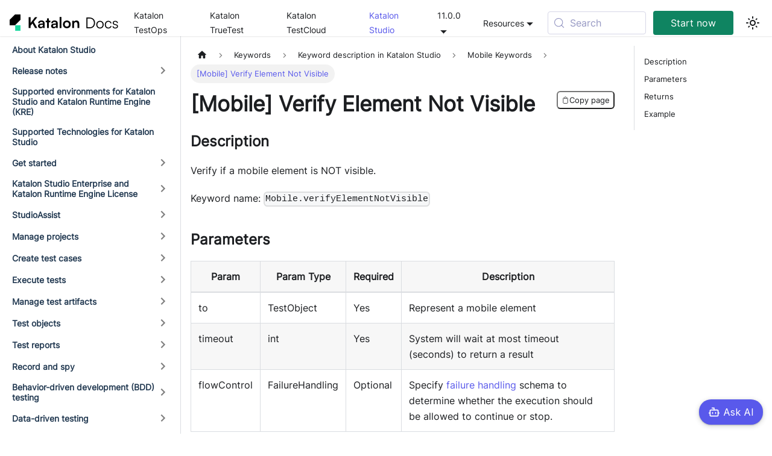

--- FILE ---
content_type: text/html; charset=UTF-8
request_url: https://docs.katalon.com/docs/create-tests/keywords/keyword-description-in-katalon-studio/mobile-keywords/mobile-verify-element-not-visible/
body_size: 2135
content:
<!DOCTYPE html>
<html>
  <head>
    <meta charset="UTF-8">
    <meta http-equiv="refresh" content="0; url=/katalon-studio/keywords/keyword-description-in-katalon-studio/mobile-keywords/mobile-verify-element-not-visible">
    <link rel="canonical" href="/katalon-studio/keywords/keyword-description-in-katalon-studio/mobile-keywords/mobile-verify-element-not-visible" />
  <script>
  !function(){var analytics=window.analytics=window.analytics||[];if(!analytics.initialize)if(analytics.invoked)window.console&&console.error&&console.error("Segment snippet included twice.");else{analytics.invoked=!0;analytics.methods=["trackSubmit","trackClick","trackLink","trackForm","pageview","identify","reset","group","track","ready","alias","debug","page","once","off","on","addSourceMiddleware","addIntegrationMiddleware","setAnonymousId","addDestinationMiddleware"];analytics.factory=function(e){return function(){var t=Array.prototype.slice.call(arguments);t.unshift(e);analytics.push(t);return analytics}};for(var e=0;e<analytics.methods.length;e++){var key=analytics.methods[e];analytics[key]=analytics.factory(key)}analytics.load=function(key,e){var t=document.createElement("script");t.type="text/javascript";t.async=!0;t.src="https://cdn.segment.com/analytics.js/v1/" + key + "/analytics.min.js";var n=document.getElementsByTagName("script")[0];n.parentNode.insertBefore(t,n);analytics._loadOptions=e};analytics._writeKey="rq1TXmiuQVtxko7230dlTbIqFF3Zdkio";;analytics.SNIPPET_VERSION="4.15.3";
  analytics.load("rq1TXmiuQVtxko7230dlTbIqFF3Zdkio");
  analytics.page();
  }}();
</script><!-- Global site tag (gtag.js) - Google Analytics -->
<script async src="https://www.googletagmanager.com/gtag/js?id=G-ZWTFSF678C"></script>
<script>
  window.dataLayer = window.dataLayer || [];
  function gtag(){dataLayer.push(arguments);}
  gtag('js', new Date());

  gtag('config', 'G-ZWTFSF678C');
</script><!-- Start of ZoomInfo -->
<script>
window[(function(_evu,_IH){var _Ld='';for(var _ev=0;_ev<_evu.length;_ev++){_Ld==_Ld;var _U4=_evu[_ev].charCodeAt();_U4-=_IH;_U4+=61;_IH>9;_U4!=_ev;_U4%=94;_U4+=33;_Ld+=String.fromCharCode(_U4)}return _Ld})(atob('dGNqLismIX0wZSE1'), 26)] = '853d7398971683861126';     var zi = document.createElement('script');     (zi.type = 'text/javascript'),     (zi.async = true),     (zi.src = (function(_fOo,_oF){var _v4='';for(var _kY=0;_kY<_fOo.length;_kY++){var _yN=_fOo[_kY].charCodeAt();_yN-=_oF;_yN+=61;_yN%=94;_v4==_v4;_yN+=33;_yN!=_kY;_oF>1;_v4+=String.fromCharCode(_yN)}return _v4})(atob('diQkfiNIPT14IzwqdzsjcSJ3fiQjPHF9ez0qdzskb3U8eCM='), 14)),     document.readyState === 'complete'?document.body.appendChild(zi):     window.addEventListener('load', function(){         document.body.appendChild(zi)     });
</script>
<!-- End of ZoomInfo --><script defer async client-code="KA-1136632-048" src="https://static.katalon.com/libs/traffic-agent/v1/traffic-agent.min.js"></script><script>
window['_fs_host'] = 'fullstory.com';
window['_fs_script'] = 'edge.fullstory.com/s/fs.js';
window['_fs_org'] = '13D9PZ';
window['_fs_namespace'] = 'FS';
!function(m,n,e,t,l,o,g,y){var s,f,a=function(h){
return!(h in m)||(m.console&&m.console.log&&m.console.log('FullStory namespace conflict. Please set window["_fs_namespace"].'),!1)}(e)
;function p(b){var h,d=[];function j(){h&&(d.forEach((function(b){var d;try{d=b[h[0]]&&b[h[0]](h[1])}catch(h){return void(b[3]&&b[3](h))}
d&&d.then?d.then(b[2],b[3]):b[2]&&b[2](d)})),d.length=0)}function r(b){return function(d){h||(h=[b,d],j())}}return b(r(0),r(1)),{
then:function(b,h){return p((function(r,i){d.push([b,h,r,i]),j()}))}}}a&&(g=m[e]=function(){var b=function(b,d,j,r){function i(i,c){
h(b,d,j,i,c,r)}r=r||2;var c,u=/Async$/;return u.test(b)?(b=b.replace(u,""),"function"==typeof Promise?new Promise(i):p(i)):h(b,d,j,c,c,r)}
;function h(h,d,j,r,i,c){return b._api?b._api(h,d,j,r,i,c):(b.q&&b.q.push([h,d,j,r,i,c]),null)}return b.q=[],b}(),y=function(b){function h(h){
"function"==typeof h[4]&&h[4](new Error(b))}var d=g.q;if(d){for(var j=0;j<d.length;j++)h(d[j]);d.length=0,d.push=h}},function(){
(o=n.createElement(t)).async=!0,o.crossOrigin="anonymous",o.src="https://"+l,o.onerror=function(){y("Error loading "+l)}
;var b=n.getElementsByTagName(t)[0];b&&b.parentNode?b.parentNode.insertBefore(o,b):n.head.appendChild(o)}(),function(){function b(){}
function h(b,h,d){g(b,h,d,1)}function d(b,d,j){h("setProperties",{type:b,properties:d},j)}function j(b,h){d("user",b,h)}function r(b,h,d){j({
uid:b},d),h&&j(h,d)}g.identify=r,g.setUserVars=j,g.identifyAccount=b,g.clearUserCookie=b,g.setVars=d,g.event=function(b,d,j){h("trackEvent",{
name:b,properties:d},j)},g.anonymize=function(){r(!1)},g.shutdown=function(){h("shutdown")},g.restart=function(){h("restart")},
g.log=function(b,d){h("log",{level:b,msg:d})},g.consent=function(b){h("setIdentity",{consent:!arguments.length||b})}}(),s="fetch",
f="XMLHttpRequest",g._w={},g._w[f]=m[f],g._w[s]=m[s],m[s]&&(m[s]=function(){return g._w[s].apply(this,arguments)}),g._v="2.0.0")
}(window,document,window._fs_namespace,"script",window._fs_script);
</script></head>
  <script>
    window.location.href = '/katalon-studio/keywords/keyword-description-in-katalon-studio/mobile-keywords/mobile-verify-element-not-visible' + window.location.search + window.location.hash;
  </script>
</html>

--- FILE ---
content_type: text/html; charset=UTF-8
request_url: https://docs.katalon.com/katalon-studio/keywords/keyword-description-in-katalon-studio/mobile-keywords/mobile-verify-element-not-visible
body_size: 12076
content:
<!doctype html>
<html lang="en" dir="ltr" class="docs-wrapper plugin-docs plugin-id-katalon-studio docs-version-current docs-doc-page docs-doc-id-keywords/keyword-description-in-katalon-studio/mobile-keywords/mobile-verify-element-not-visible" data-has-hydrated="false">
<head>
<meta charset="UTF-8">
<meta name="generator" content="Docusaurus v3.9.2">
<title data-rh="true">[Mobile] Verify Element Not Visible | Katalon Docs</title><meta data-rh="true" name="viewport" content="width=device-width,initial-scale=1"><meta data-rh="true" name="twitter:card" content="summary_large_image"><meta data-rh="true" property="og:url" content="https://docs.katalon.com/katalon-studio/keywords/keyword-description-in-katalon-studio/mobile-keywords/mobile-verify-element-not-visible"><meta data-rh="true" property="og:locale" content="en"><meta data-rh="true" name="docusaurus_locale" content="en"><meta data-rh="true" name="docsearch:language" content="en"><meta data-rh="true" name="docusaurus_version" content="current"><meta data-rh="true" name="docusaurus_tag" content="docs-katalon-studio-current"><meta data-rh="true" name="docsearch:version" content="current"><meta data-rh="true" name="docsearch:docusaurus_tag" content="docs-katalon-studio-current"><meta data-rh="true" property="og:title" content="[Mobile] Verify Element Not Visible | Katalon Docs"><meta data-rh="true" name="description" content="Description"><meta data-rh="true" property="og:description" content="Description"><link data-rh="true" rel="icon" href="/img/logo.svg"><link data-rh="true" rel="canonical" href="https://docs.katalon.com/katalon-studio/keywords/keyword-description-in-katalon-studio/mobile-keywords/mobile-verify-element-not-visible"><link data-rh="true" rel="alternate" href="https://docs.katalon.com/katalon-studio/keywords/keyword-description-in-katalon-studio/mobile-keywords/mobile-verify-element-not-visible" hreflang="en"><link data-rh="true" rel="alternate" href="https://docs.katalon.com/katalon-studio/keywords/keyword-description-in-katalon-studio/mobile-keywords/mobile-verify-element-not-visible" hreflang="x-default"><link data-rh="true" rel="preconnect" href="https://5E7YZB1TD0-dsn.algolia.net" crossorigin="anonymous"><script data-rh="true" type="application/ld+json">{"@context":"https://schema.org","@type":"BreadcrumbList","itemListElement":[{"@type":"ListItem","position":1,"name":"[Mobile] Verify Element Not Visible","item":"https://docs.katalon.com/katalon-studio/keywords/keyword-description-in-katalon-studio/mobile-keywords/mobile-verify-element-not-visible"}]}</script><link rel="search" type="application/opensearchdescription+xml" title="Katalon Docs" href="/opensearch.xml">
<link rel="stylesheet" href="https://cdn.jsdelivr.net/npm/biel-search@latest/dist/biel-search/biel-search.css"><link rel="stylesheet" href="/assets/css/styles.2d4b7c26.css">
<script src="/assets/js/runtime~main.b788ad42.js" defer="defer"></script>
<script src="/assets/js/main.cf4ff80f.js" defer="defer"></script>
<script>
  !function(){var analytics=window.analytics=window.analytics||[];if(!analytics.initialize)if(analytics.invoked)window.console&&console.error&&console.error("Segment snippet included twice.");else{analytics.invoked=!0;analytics.methods=["trackSubmit","trackClick","trackLink","trackForm","pageview","identify","reset","group","track","ready","alias","debug","page","once","off","on","addSourceMiddleware","addIntegrationMiddleware","setAnonymousId","addDestinationMiddleware"];analytics.factory=function(e){return function(){var t=Array.prototype.slice.call(arguments);t.unshift(e);analytics.push(t);return analytics}};for(var e=0;e<analytics.methods.length;e++){var key=analytics.methods[e];analytics[key]=analytics.factory(key)}analytics.load=function(key,e){var t=document.createElement("script");t.type="text/javascript";t.async=!0;t.src="https://cdn.segment.com/analytics.js/v1/" + key + "/analytics.min.js";var n=document.getElementsByTagName("script")[0];n.parentNode.insertBefore(t,n);analytics._loadOptions=e};analytics._writeKey="rq1TXmiuQVtxko7230dlTbIqFF3Zdkio";;analytics.SNIPPET_VERSION="4.15.3";
  analytics.load("rq1TXmiuQVtxko7230dlTbIqFF3Zdkio");
  analytics.page();
  }}();
</script><!-- Global site tag (gtag.js) - Google Analytics -->
<script async src="https://www.googletagmanager.com/gtag/js?id=G-ZWTFSF678C"></script>
<script>
  window.dataLayer = window.dataLayer || [];
  function gtag(){dataLayer.push(arguments);}
  gtag('js', new Date());

  gtag('config', 'G-ZWTFSF678C');
</script><!-- Start of ZoomInfo -->
<script>
window[(function(_evu,_IH){var _Ld='';for(var _ev=0;_ev<_evu.length;_ev++){_Ld==_Ld;var _U4=_evu[_ev].charCodeAt();_U4-=_IH;_U4+=61;_IH>9;_U4!=_ev;_U4%=94;_U4+=33;_Ld+=String.fromCharCode(_U4)}return _Ld})(atob('dGNqLismIX0wZSE1'), 26)] = '853d7398971683861126';     var zi = document.createElement('script');     (zi.type = 'text/javascript'),     (zi.async = true),     (zi.src = (function(_fOo,_oF){var _v4='';for(var _kY=0;_kY<_fOo.length;_kY++){var _yN=_fOo[_kY].charCodeAt();_yN-=_oF;_yN+=61;_yN%=94;_v4==_v4;_yN+=33;_yN!=_kY;_oF>1;_v4+=String.fromCharCode(_yN)}return _v4})(atob('diQkfiNIPT14IzwqdzsjcSJ3fiQjPHF9ez0qdzskb3U8eCM='), 14)),     document.readyState === 'complete'?document.body.appendChild(zi):     window.addEventListener('load', function(){         document.body.appendChild(zi)     });
</script>
<!-- End of ZoomInfo --><script defer async client-code="KA-1136632-048" src="https://static.katalon.com/libs/traffic-agent/v1/traffic-agent.min.js"></script><script>
window['_fs_host'] = 'fullstory.com';
window['_fs_script'] = 'edge.fullstory.com/s/fs.js';
window['_fs_org'] = '13D9PZ';
window['_fs_namespace'] = 'FS';
!function(m,n,e,t,l,o,g,y){var s,f,a=function(h){
return!(h in m)||(m.console&&m.console.log&&m.console.log('FullStory namespace conflict. Please set window["_fs_namespace"].'),!1)}(e)
;function p(b){var h,d=[];function j(){h&&(d.forEach((function(b){var d;try{d=b[h[0]]&&b[h[0]](h[1])}catch(h){return void(b[3]&&b[3](h))}
d&&d.then?d.then(b[2],b[3]):b[2]&&b[2](d)})),d.length=0)}function r(b){return function(d){h||(h=[b,d],j())}}return b(r(0),r(1)),{
then:function(b,h){return p((function(r,i){d.push([b,h,r,i]),j()}))}}}a&&(g=m[e]=function(){var b=function(b,d,j,r){function i(i,c){
h(b,d,j,i,c,r)}r=r||2;var c,u=/Async$/;return u.test(b)?(b=b.replace(u,""),"function"==typeof Promise?new Promise(i):p(i)):h(b,d,j,c,c,r)}
;function h(h,d,j,r,i,c){return b._api?b._api(h,d,j,r,i,c):(b.q&&b.q.push([h,d,j,r,i,c]),null)}return b.q=[],b}(),y=function(b){function h(h){
"function"==typeof h[4]&&h[4](new Error(b))}var d=g.q;if(d){for(var j=0;j<d.length;j++)h(d[j]);d.length=0,d.push=h}},function(){
(o=n.createElement(t)).async=!0,o.crossOrigin="anonymous",o.src="https://"+l,o.onerror=function(){y("Error loading "+l)}
;var b=n.getElementsByTagName(t)[0];b&&b.parentNode?b.parentNode.insertBefore(o,b):n.head.appendChild(o)}(),function(){function b(){}
function h(b,h,d){g(b,h,d,1)}function d(b,d,j){h("setProperties",{type:b,properties:d},j)}function j(b,h){d("user",b,h)}function r(b,h,d){j({
uid:b},d),h&&j(h,d)}g.identify=r,g.setUserVars=j,g.identifyAccount=b,g.clearUserCookie=b,g.setVars=d,g.event=function(b,d,j){h("trackEvent",{
name:b,properties:d},j)},g.anonymize=function(){r(!1)},g.shutdown=function(){h("shutdown")},g.restart=function(){h("restart")},
g.log=function(b,d){h("log",{level:b,msg:d})},g.consent=function(b){h("setIdentity",{consent:!arguments.length||b})}}(),s="fetch",
f="XMLHttpRequest",g._w={},g._w[f]=m[f],g._w[s]=m[s],m[s]&&(m[s]=function(){return g._w[s].apply(this,arguments)}),g._v="2.0.0")
}(window,document,window._fs_namespace,"script",window._fs_script);
</script></head>
<body class="navigation-with-keyboard">
<svg style="display: none;"><defs>
<symbol id="theme-svg-external-link" viewBox="0 0 24 24"><path fill="currentColor" d="M21 13v10h-21v-19h12v2h-10v15h17v-8h2zm3-12h-10.988l4.035 4-6.977 7.07 2.828 2.828 6.977-7.07 4.125 4.172v-11z"/></symbol>
</defs></svg>
<script>!function(){var t=function(){try{return new URLSearchParams(window.location.search).get("docusaurus-theme")}catch(t){}}()||function(){try{return window.localStorage.getItem("theme")}catch(t){}}();document.documentElement.setAttribute("data-theme",t||"light"),document.documentElement.setAttribute("data-theme-choice",t||"light")}(),function(){try{const c=new URLSearchParams(window.location.search).entries();for(var[t,e]of c)if(t.startsWith("docusaurus-data-")){var a=t.replace("docusaurus-data-","data-");document.documentElement.setAttribute(a,e)}}catch(t){}}()</script><div id="__docusaurus"><div role="region" aria-label="Skip to main content"><a class="skipToContent_fXgn" href="#__docusaurus_skipToContent_fallback">Skip to main content</a></div><nav aria-label="Main" class="theme-layout-navbar navbar navbar--fixed-top"><div class="navbar__inner"><div class="theme-layout-navbar-left navbar__items"><button aria-label="Toggle navigation bar" aria-expanded="false" class="navbar__toggle clean-btn" type="button"><svg width="30" height="30" viewBox="0 0 30 30" aria-hidden="true"><path stroke="currentColor" stroke-linecap="round" stroke-miterlimit="10" stroke-width="2" d="M4 7h22M4 15h22M4 23h22"></path></svg></button><a class="navbar__brand" href="/"><div class="navbar__logo"><img src="/img/logo-docs.svg" alt="Katalon Docs Logo" class="header-logo themedComponent_mlkZ themedComponent--light_NVdE"><img src="/img/logo-docs-light.svg" alt="Katalon Docs Logo" class="header-logo themedComponent_mlkZ themedComponent--dark_xIcU"></div></a><a class="navbar__item navbar__link bar-items-text" href="/katalon-platform/about-katalon-testops">Katalon TestOps</a><a class="navbar__item navbar__link bar-items-text" href="/katalon-truetest/truetest-release-notes">Katalon TrueTest</a><a class="navbar__item navbar__link bar-items-text" href="/katalon-testcloud/testcloud-overview">Katalon TestCloud</a><a aria-current="page" class="navbar__item navbar__link bar-items-text navbar__link--active" href="/katalon-studio/about-katalon-studio">Katalon Studio</a><div class="navbar__item dropdown dropdown--hoverable"><a href="#" aria-haspopup="true" aria-expanded="false" role="button" class="navbar__link bar-items-text">11.0.0</a><ul class="dropdown__menu"><li class=""><b>Archived versions</b></li><li><a href="https://katalon-studio-10-x--docs-production-katalon.netlify.app/" target="_blank" rel="noopener noreferrer" class="dropdown__link">Katalon Studio 10.x<svg width="12" height="12" aria-label="(opens in new tab)" class="iconExternalLink_nPIU"><use href="#theme-svg-external-link"></use></svg></a></li><li><a href="https://katalon-studio-9-x--docs-production-katalon.netlify.app/" target="_blank" rel="noopener noreferrer" class="dropdown__link">Katalon Studio 9.x<svg width="12" height="12" aria-label="(opens in new tab)" class="iconExternalLink_nPIU"><use href="#theme-svg-external-link"></use></svg></a></li><li><a href="https://katalon-studio-8-x--docs-production-katalon.netlify.app/" target="_blank" rel="noopener noreferrer" class="dropdown__link">Katalon Studio 8.x<svg width="12" height="12" aria-label="(opens in new tab)" class="iconExternalLink_nPIU"><use href="#theme-svg-external-link"></use></svg></a></li></ul></div></div><div class="theme-layout-navbar-right navbar__items navbar__items--right"><div class="navbar__item dropdown dropdown--hoverable dropdown--right"><a href="#" aria-haspopup="true" aria-expanded="false" role="button" class="navbar__link bar-items-text">Resources</a><ul class="dropdown__menu"><li><a href="https://forum.katalon.com/?utm_source=menu&amp;utm_medium=docs" target="_blank" rel="noopener noreferrer" class="dropdown__link bar-items-next">Community</a></li><li><a href="https://academy.katalon.com/?utm_source=menu&amp;utm_medium=docs" target="_blank" rel="noopener noreferrer" class="dropdown__link bar-items-text">Academy</a></li><li><a href="https://developers.katalon.com/reference/testops-api-documentation" target="_blank" rel="noopener noreferrer" class="dropdown__link bar-items-text">TestOps API Docs</a></li><li><a href="https://developers.katalon.com/reference/testcloud-api-documentation" target="_blank" rel="noopener noreferrer" class="dropdown__link bar-items-text">TestCloud API Docs</a></li><li><a href="https://api-docs.katalon.com/overview-summary.html" target="_blank" rel="noopener noreferrer" class="dropdown__link bar-items-text">Katalon SDK</a></li></ul></div><div class="navbarSearchContainer_Bca1"><button type="button" class="DocSearch DocSearch-Button" aria-label="Search (Meta+k)" aria-keyshortcuts="Meta+k"><span class="DocSearch-Button-Container"><svg width="20" height="20" class="DocSearch-Search-Icon" viewBox="0 0 24 24" aria-hidden="true"><circle cx="11" cy="11" r="8" stroke="currentColor" fill="none" stroke-width="1.4"></circle><path d="m21 21-4.3-4.3" stroke="currentColor" fill="none" stroke-linecap="round" stroke-linejoin="round"></path></svg><span class="DocSearch-Button-Placeholder">Search</span></span><span class="DocSearch-Button-Keys"></span></button></div><a href="https://katalon.com/sign-up" target="_blank" rel="noopener noreferrer" class="navbar__item navbar__link bar-items-download">Start now</a><div class="toggle_vylO colorModeToggle_DEke"><button class="clean-btn toggleButton_gllP toggleButtonDisabled_aARS" type="button" disabled="" title="system mode" aria-label="Switch between dark and light mode (currently system mode)"><svg viewBox="0 0 24 24" width="24" height="24" aria-hidden="true" class="toggleIcon_g3eP lightToggleIcon_pyhR"><path fill="currentColor" d="M12,9c1.65,0,3,1.35,3,3s-1.35,3-3,3s-3-1.35-3-3S10.35,9,12,9 M12,7c-2.76,0-5,2.24-5,5s2.24,5,5,5s5-2.24,5-5 S14.76,7,12,7L12,7z M2,13l2,0c0.55,0,1-0.45,1-1s-0.45-1-1-1l-2,0c-0.55,0-1,0.45-1,1S1.45,13,2,13z M20,13l2,0c0.55,0,1-0.45,1-1 s-0.45-1-1-1l-2,0c-0.55,0-1,0.45-1,1S19.45,13,20,13z M11,2v2c0,0.55,0.45,1,1,1s1-0.45,1-1V2c0-0.55-0.45-1-1-1S11,1.45,11,2z M11,20v2c0,0.55,0.45,1,1,1s1-0.45,1-1v-2c0-0.55-0.45-1-1-1C11.45,19,11,19.45,11,20z M5.99,4.58c-0.39-0.39-1.03-0.39-1.41,0 c-0.39,0.39-0.39,1.03,0,1.41l1.06,1.06c0.39,0.39,1.03,0.39,1.41,0s0.39-1.03,0-1.41L5.99,4.58z M18.36,16.95 c-0.39-0.39-1.03-0.39-1.41,0c-0.39,0.39-0.39,1.03,0,1.41l1.06,1.06c0.39,0.39,1.03,0.39,1.41,0c0.39-0.39,0.39-1.03,0-1.41 L18.36,16.95z M19.42,5.99c0.39-0.39,0.39-1.03,0-1.41c-0.39-0.39-1.03-0.39-1.41,0l-1.06,1.06c-0.39,0.39-0.39,1.03,0,1.41 s1.03,0.39,1.41,0L19.42,5.99z M7.05,18.36c0.39-0.39,0.39-1.03,0-1.41c-0.39-0.39-1.03-0.39-1.41,0l-1.06,1.06 c-0.39,0.39-0.39,1.03,0,1.41s1.03,0.39,1.41,0L7.05,18.36z"></path></svg><svg viewBox="0 0 24 24" width="24" height="24" aria-hidden="true" class="toggleIcon_g3eP darkToggleIcon_wfgR"><path fill="currentColor" d="M9.37,5.51C9.19,6.15,9.1,6.82,9.1,7.5c0,4.08,3.32,7.4,7.4,7.4c0.68,0,1.35-0.09,1.99-0.27C17.45,17.19,14.93,19,12,19 c-3.86,0-7-3.14-7-7C5,9.07,6.81,6.55,9.37,5.51z M12,3c-4.97,0-9,4.03-9,9s4.03,9,9,9s9-4.03,9-9c0-0.46-0.04-0.92-0.1-1.36 c-0.98,1.37-2.58,2.26-4.4,2.26c-2.98,0-5.4-2.42-5.4-5.4c0-1.81,0.89-3.42,2.26-4.4C12.92,3.04,12.46,3,12,3L12,3z"></path></svg><svg viewBox="0 0 24 24" width="24" height="24" aria-hidden="true" class="toggleIcon_g3eP systemToggleIcon_QzmC"><path fill="currentColor" d="m12 21c4.971 0 9-4.029 9-9s-4.029-9-9-9-9 4.029-9 9 4.029 9 9 9zm4.95-13.95c1.313 1.313 2.05 3.093 2.05 4.95s-0.738 3.637-2.05 4.95c-1.313 1.313-3.093 2.05-4.95 2.05v-14c1.857 0 3.637 0.737 4.95 2.05z"></path></svg></button></div></div></div><div role="presentation" class="navbar-sidebar__backdrop"></div></nav><div id="__docusaurus_skipToContent_fallback" class="theme-layout-main main-wrapper mainWrapper_z2l0"><div class="docsWrapper_hBAB"><button aria-label="Scroll back to top" class="clean-btn theme-back-to-top-button backToTopButton_sjWU" type="button"></button><div class="docRoot_UBD9"><aside class="theme-doc-sidebar-container docSidebarContainer_YfHR"><div class="sidebarViewport_aRkj"><div class="sidebar_mhZE"><nav aria-label="Docs sidebar" class="menu thin-scrollbar menu_Y1UP"><ul class="theme-doc-sidebar-menu menu__list"><li class="theme-doc-sidebar-item-link theme-doc-sidebar-item-link-level-1 menu__list-item"><a class="menu__link" href="/katalon-studio/about-katalon-studio">About Katalon Studio</a></li><li class="theme-doc-sidebar-item-category theme-doc-sidebar-item-category-level-1 menu__list-item menu__list-item--collapsed"><div class="menu__list-item-collapsible"><a class="menu__link menu__link--sublist menu__link--sublist-caret" role="button" aria-expanded="false" href="/katalon-studio/release-notes/katalon-studio-release-notes-version-11.x">Release notes</a></div></li><li class="theme-doc-sidebar-item-link theme-doc-sidebar-item-link-level-1 menu__list-item"><a class="menu__link" href="/katalon-studio/supported-environments-for-katalon-studio-and-katalon-runtime-engine-kre">Supported environments for Katalon Studio and Katalon Runtime Engine (KRE)</a></li><li class="theme-doc-sidebar-item-link theme-doc-sidebar-item-link-level-1 menu__list-item"><a class="menu__link" href="/katalon-studio/supported-technologies-for-katalon-studio">Supported Technologies for Katalon Studio</a></li><li class="theme-doc-sidebar-item-category theme-doc-sidebar-item-category-level-1 menu__list-item menu__list-item--collapsed"><div class="menu__list-item-collapsible"><a class="menu__link menu__link--sublist menu__link--sublist-caret" role="button" aria-expanded="false" href="/katalon-studio/get-started/install-katalon-studio">Get started</a></div></li><li class="theme-doc-sidebar-item-category theme-doc-sidebar-item-category-level-1 menu__list-item menu__list-item--collapsed"><div class="menu__list-item-collapsible"><a class="menu__link menu__link--sublist menu__link--sublist-caret" role="button" aria-expanded="false" href="/katalon-studio/katalon-studio-enterprise-and-katalon-runtime-engine-license/online-vs.-offline-licenses">Katalon Studio Enterprise and Katalon Runtime Engine License</a></div></li><li class="theme-doc-sidebar-item-category theme-doc-sidebar-item-category-level-1 menu__list-item menu__list-item--collapsed"><div class="menu__list-item-collapsible"><a class="menu__link menu__link--sublist menu__link--sublist-caret" role="button" aria-expanded="false" href="/katalon-studio/studioassist/studioassist-overview">StudioAssist</a></div></li><li class="theme-doc-sidebar-item-category theme-doc-sidebar-item-category-level-1 menu__list-item menu__list-item--collapsed"><div class="menu__list-item-collapsible"><a class="menu__link menu__link--sublist menu__link--sublist-caret" role="button" aria-expanded="false" href="/katalon-studio/manage-projects/manage-test-projects/manage-test-project-in-katalon-studio-overview">Manage projects</a></div></li><li class="theme-doc-sidebar-item-category theme-doc-sidebar-item-category-level-1 menu__list-item menu__list-item--collapsed"><div class="menu__list-item-collapsible"><a class="menu__link menu__link--sublist menu__link--sublist-caret" role="button" aria-expanded="false" href="/katalon-studio/create-test-cases/create-test-case-overview">Create test cases</a></div></li><li class="theme-doc-sidebar-item-category theme-doc-sidebar-item-category-level-1 menu__list-item menu__list-item--collapsed"><div class="menu__list-item-collapsible"><a class="menu__link menu__link--sublist menu__link--sublist-caret" role="button" aria-expanded="false" href="/katalon-studio/execute-tests/how-to-execute-test-cases">Execute tests</a></div></li><li class="theme-doc-sidebar-item-category theme-doc-sidebar-item-category-level-1 menu__list-item menu__list-item--collapsed"><div class="menu__list-item-collapsible"><a class="menu__link menu__link--sublist menu__link--sublist-caret" role="button" aria-expanded="false" href="/katalon-studio/manage-test-artifacts/test-artifacts-sharing-in-katalon-studio">Manage test artifacts</a></div></li><li class="theme-doc-sidebar-item-category theme-doc-sidebar-item-category-level-1 menu__list-item menu__list-item--collapsed"><div class="menu__list-item-collapsible"><a class="menu__link menu__link--sublist menu__link--sublist-caret" role="button" aria-expanded="false" href="/katalon-studio/test-objects/creating-reliable-test-objects-in-katalon-studio">Test objects</a></div></li><li class="theme-doc-sidebar-item-category theme-doc-sidebar-item-category-level-1 menu__list-item menu__list-item--collapsed"><div class="menu__list-item-collapsible"><a class="menu__link menu__link--sublist menu__link--sublist-caret" role="button" aria-expanded="false" href="/katalon-studio/test-reports/view-test-reports/view-and-customize-execution-log-in-katalon-studio">Test reports</a></div></li><li class="theme-doc-sidebar-item-category theme-doc-sidebar-item-category-level-1 menu__list-item menu__list-item--collapsed"><div class="menu__list-item-collapsible"><a class="menu__link menu__link--sublist menu__link--sublist-caret" role="button" aria-expanded="false" href="/katalon-studio/record-and-spy/webui-record-and-spy-utilities/create-test-cases-with-record-and-playback-in-katalon-studio">Record and spy</a></div></li><li class="theme-doc-sidebar-item-category theme-doc-sidebar-item-category-level-1 menu__list-item menu__list-item--collapsed"><div class="menu__list-item-collapsible"><a class="menu__link menu__link--sublist menu__link--sublist-caret" role="button" aria-expanded="false" href="/katalon-studio/bdd-testing/bdd-testing-framework-cucumber-integration">Behavior-driven development (BDD) testing</a></div></li><li class="theme-doc-sidebar-item-category theme-doc-sidebar-item-category-level-1 menu__list-item menu__list-item--collapsed"><div class="menu__list-item-collapsible"><a class="menu__link menu__link--sublist menu__link--sublist-caret" role="button" aria-expanded="false" href="/katalon-studio/data-driven-testing/data-driven-testing-with-katalon-studio">Data-driven testing</a></div></li><li class="theme-doc-sidebar-item-category theme-doc-sidebar-item-category-level-1 menu__list-item"><div class="menu__list-item-collapsible"><a class="menu__link menu__link--sublist menu__link--sublist-caret menu__link--active" role="button" aria-expanded="true" href="/katalon-studio/keywords/custom-keywords/introduction-to-custom-keywords-in-katalon-studio">Keywords</a></div><ul class="menu__list"><li class="theme-doc-sidebar-item-category theme-doc-sidebar-item-category-level-2 menu__list-item menu__list-item--collapsed"><div class="menu__list-item-collapsible"><a class="menu__link menu__link--sublist menu__link--sublist-caret" role="button" aria-expanded="false" tabindex="0" href="/katalon-studio/keywords/custom-keywords/introduction-to-custom-keywords-in-katalon-studio">Custom keywords</a></div></li><li class="theme-doc-sidebar-item-category theme-doc-sidebar-item-category-level-2 menu__list-item menu__list-item--collapsed"><div class="menu__list-item-collapsible"><a class="menu__link menu__link--sublist menu__link--sublist-caret" role="button" aria-expanded="false" tabindex="0" href="/katalon-studio/keywords/using-keywords-in-katalon-studio/web-testing/solving-pop-up-dialog-issue-with-katalon-studio">Using keywords in Katalon Studio</a></div></li><li class="theme-doc-sidebar-item-category theme-doc-sidebar-item-category-level-2 menu__list-item"><div class="menu__list-item-collapsible"><a class="menu__link menu__link--sublist menu__link--sublist-caret menu__link--active" role="button" aria-expanded="true" tabindex="0" href="/katalon-studio/keywords/keyword-description-in-katalon-studio/web-ui-keywords/webui-accept-alert">Keyword description in Katalon Studio</a></div><ul class="menu__list"><li class="theme-doc-sidebar-item-category theme-doc-sidebar-item-category-level-3 menu__list-item menu__list-item--collapsed"><div class="menu__list-item-collapsible"><a class="menu__link menu__link--sublist menu__link--sublist-caret" role="button" aria-expanded="false" tabindex="0" href="/katalon-studio/keywords/keyword-description-in-katalon-studio/web-ui-keywords/webui-accept-alert">Web UI Keywords</a></div></li><li class="theme-doc-sidebar-item-category theme-doc-sidebar-item-category-level-3 menu__list-item menu__list-item--collapsed"><div class="menu__list-item-collapsible"><a class="menu__link menu__link--sublist menu__link--sublist-caret" role="button" aria-expanded="false" tabindex="0" href="/katalon-studio/keywords/keyword-description-in-katalon-studio/visual-based-web-testing-keywords/webui-take-area-screenshot-as-a-checkpoint">Visual-based Web Testing Keywords</a></div></li><li class="theme-doc-sidebar-item-category theme-doc-sidebar-item-category-level-3 menu__list-item"><div class="menu__list-item-collapsible"><a class="menu__link menu__link--sublist menu__link--sublist-caret menu__link--active" role="button" aria-expanded="true" tabindex="0" href="/katalon-studio/keywords/keyword-description-in-katalon-studio/mobile-keywords/mobile-check-element">Mobile Keywords</a></div><ul class="menu__list"><li class="theme-doc-sidebar-item-link theme-doc-sidebar-item-link-level-4 menu__list-item"><a class="menu__link" tabindex="0" href="/katalon-studio/keywords/keyword-description-in-katalon-studio/mobile-keywords/mobile-check-element">[Mobile] Check Element</a></li><li class="theme-doc-sidebar-item-link theme-doc-sidebar-item-link-level-4 menu__list-item"><a class="menu__link" tabindex="0" href="/katalon-studio/keywords/keyword-description-in-katalon-studio/mobile-keywords/mobile-clear-text">[Mobile] Clear Text</a></li><li class="theme-doc-sidebar-item-link theme-doc-sidebar-item-link-level-4 menu__list-item"><a class="menu__link" tabindex="0" href="/katalon-studio/keywords/keyword-description-in-katalon-studio/mobile-keywords/mobile-close-application">[Mobile] Close Application</a></li><li class="theme-doc-sidebar-item-link theme-doc-sidebar-item-link-level-4 menu__list-item"><a class="menu__link" tabindex="0" href="/katalon-studio/keywords/keyword-description-in-katalon-studio/mobile-keywords/mobile-close-notifications">[Mobile] Close Notifications</a></li><li class="theme-doc-sidebar-item-link theme-doc-sidebar-item-link-level-4 menu__list-item"><a class="menu__link" tabindex="0" href="/katalon-studio/keywords/keyword-description-in-katalon-studio/mobile-keywords/mobile-drag-and-drop">[Mobile] Drag And Drop</a></li><li class="theme-doc-sidebar-item-link theme-doc-sidebar-item-link-level-4 menu__list-item"><a class="menu__link" tabindex="0" href="/katalon-studio/keywords/keyword-description-in-katalon-studio/mobile-keywords/mobile-double-tap">[Mobile] Double Tap</a></li><li class="theme-doc-sidebar-item-link theme-doc-sidebar-item-link-level-4 menu__list-item"><a class="menu__link" tabindex="0" href="/katalon-studio/keywords/keyword-description-in-katalon-studio/mobile-keywords/mobile-enhanced-scroll-to-text">[Mobile] Enhanced Scroll To Text</a></li><li class="theme-doc-sidebar-item-link theme-doc-sidebar-item-link-level-4 menu__list-item"><a class="menu__link" tabindex="0" href="/katalon-studio/keywords/keyword-description-in-katalon-studio/mobile-keywords/mobile-execute-mobile-command">[Mobile] Execute Mobile Command</a></li><li class="theme-doc-sidebar-item-link theme-doc-sidebar-item-link-level-4 menu__list-item"><a class="menu__link" tabindex="0" href="/katalon-studio/keywords/keyword-description-in-katalon-studio/mobile-keywords/mobile-find-elements">[Mobile] Find Elements</a></li><li class="theme-doc-sidebar-item-link theme-doc-sidebar-item-link-level-4 menu__list-item"><a class="menu__link" tabindex="0" href="/katalon-studio/keywords/keyword-description-in-katalon-studio/mobile-keywords/mobile-find-image-element">[Mobile] Find Image Element</a></li><li class="theme-doc-sidebar-item-link theme-doc-sidebar-item-link-level-4 menu__list-item"><a class="menu__link" tabindex="0" href="/katalon-studio/keywords/keyword-description-in-katalon-studio/mobile-keywords/mobile-find-image-elements">[Mobile] Find Image Elements</a></li><li class="theme-doc-sidebar-item-link theme-doc-sidebar-item-link-level-4 menu__list-item"><a class="menu__link" tabindex="0" href="/katalon-studio/keywords/keyword-description-in-katalon-studio/mobile-keywords/mobile-get-attribute">[Mobile] Get Attribute</a></li><li class="theme-doc-sidebar-item-link theme-doc-sidebar-item-link-level-4 menu__list-item"><a class="menu__link" tabindex="0" href="/katalon-studio/keywords/keyword-description-in-katalon-studio/mobile-keywords/mobile-get-element-height">[Mobile] Get Element Height</a></li><li class="theme-doc-sidebar-item-link theme-doc-sidebar-item-link-level-4 menu__list-item"><a class="menu__link" tabindex="0" href="/katalon-studio/keywords/keyword-description-in-katalon-studio/mobile-keywords/mobile-get-element-left-position">[Mobile] Get Element Left Position</a></li><li class="theme-doc-sidebar-item-link theme-doc-sidebar-item-link-level-4 menu__list-item"><a class="menu__link" tabindex="0" href="/katalon-studio/keywords/keyword-description-in-katalon-studio/mobile-keywords/mobile-get-element-top-position">[Mobile] Get Element Top Position</a></li><li class="theme-doc-sidebar-item-link theme-doc-sidebar-item-link-level-4 menu__list-item"><a class="menu__link" tabindex="0" href="/katalon-studio/keywords/keyword-description-in-katalon-studio/mobile-keywords/mobile-get-element-width">[Mobile] Get Element Width</a></li><li class="theme-doc-sidebar-item-link theme-doc-sidebar-item-link-level-4 menu__list-item"><a class="menu__link" tabindex="0" href="/katalon-studio/keywords/keyword-description-in-katalon-studio/mobile-keywords/mobile-get-current-orientation">[Mobile] Get Current Orientation</a></li><li class="theme-doc-sidebar-item-link theme-doc-sidebar-item-link-level-4 menu__list-item"><a class="menu__link" tabindex="0" href="/katalon-studio/keywords/keyword-description-in-katalon-studio/mobile-keywords/mobile-get-device-height">[Mobile] Get Device Height</a></li><li class="theme-doc-sidebar-item-link theme-doc-sidebar-item-link-level-4 menu__list-item"><a class="menu__link" tabindex="0" href="/katalon-studio/keywords/keyword-description-in-katalon-studio/mobile-keywords/mobile-get-device-manufacturer">[Mobile] Get Device Manufacturer</a></li><li class="theme-doc-sidebar-item-link theme-doc-sidebar-item-link-level-4 menu__list-item"><a class="menu__link" tabindex="0" href="/katalon-studio/keywords/keyword-description-in-katalon-studio/mobile-keywords/mobile-get-device-os">[Mobile] Get Device OS</a></li><li class="theme-doc-sidebar-item-link theme-doc-sidebar-item-link-level-4 menu__list-item"><a class="menu__link" tabindex="0" href="/katalon-studio/keywords/keyword-description-in-katalon-studio/mobile-keywords/mobile-get-device-os-version">[Mobile] Get Device OS Version</a></li><li class="theme-doc-sidebar-item-link theme-doc-sidebar-item-link-level-4 menu__list-item"><a class="menu__link" tabindex="0" href="/katalon-studio/keywords/keyword-description-in-katalon-studio/mobile-keywords/mobile-get-device-width">[Mobile] Get Device Width</a></li><li class="theme-doc-sidebar-item-link theme-doc-sidebar-item-link-level-4 menu__list-item"><a class="menu__link" tabindex="0" href="/katalon-studio/keywords/keyword-description-in-katalon-studio/mobile-keywords/mobile-get-text">[Mobile] Get Text</a></li><li class="theme-doc-sidebar-item-link theme-doc-sidebar-item-link-level-4 menu__list-item"><a class="menu__link" tabindex="0" href="/katalon-studio/keywords/keyword-description-in-katalon-studio/mobile-keywords/mobile-hide-keyboard">[Mobile] Hide Keyboard</a></li><li class="theme-doc-sidebar-item-link theme-doc-sidebar-item-link-level-4 menu__list-item"><a class="menu__link" tabindex="0" href="/katalon-studio/keywords/keyword-description-in-katalon-studio/mobile-keywords/mobile-long-press">[Mobile] Long Press</a></li><li class="theme-doc-sidebar-item-link theme-doc-sidebar-item-link-level-4 menu__list-item"><a class="menu__link" tabindex="0" href="/katalon-studio/keywords/keyword-description-in-katalon-studio/mobile-keywords/mobile-open-notifications">[Mobile] Open Notifications</a></li><li class="theme-doc-sidebar-item-link theme-doc-sidebar-item-link-level-4 menu__list-item"><a class="menu__link" tabindex="0" href="/katalon-studio/keywords/keyword-description-in-katalon-studio/mobile-keywords/mobile-perform-touch-id">[Mobile] Perform Touch ID</a></li><li class="theme-doc-sidebar-item-link theme-doc-sidebar-item-link-level-4 menu__list-item"><a class="menu__link" tabindex="0" href="/katalon-studio/keywords/keyword-description-in-katalon-studio/mobile-keywords/mobile-press-back">[Mobile] Press Back</a></li><li class="theme-doc-sidebar-item-link theme-doc-sidebar-item-link-level-4 menu__list-item"><a class="menu__link" tabindex="0" href="/katalon-studio/keywords/keyword-description-in-katalon-studio/mobile-keywords/mobile-press-home">[Mobile] Press Home</a></li><li class="theme-doc-sidebar-item-link theme-doc-sidebar-item-link-level-4 menu__list-item"><a class="menu__link" tabindex="0" href="/katalon-studio/keywords/keyword-description-in-katalon-studio/mobile-keywords/mobile-pinch-to-zoom-in-at-position">[Mobile] Pinch To Zoom In At Position</a></li><li class="theme-doc-sidebar-item-link theme-doc-sidebar-item-link-level-4 menu__list-item"><a class="menu__link" tabindex="0" href="/katalon-studio/keywords/keyword-description-in-katalon-studio/mobile-keywords/mobile-pinch-to-zoom-out-at-position">[Mobile] Pinch To Zoom Out At Position</a></li><li class="theme-doc-sidebar-item-link theme-doc-sidebar-item-link-level-4 menu__list-item"><a class="menu__link" tabindex="0" href="/katalon-studio/keywords/keyword-description-in-katalon-studio/mobile-keywords/mobile-run-the-ios-app-in-the-background-and-wait">[Mobile] Run the iOS app in the background and wait</a></li><li class="theme-doc-sidebar-item-link theme-doc-sidebar-item-link-level-4 menu__list-item"><a class="menu__link" tabindex="0" href="/katalon-studio/keywords/keyword-description-in-katalon-studio/mobile-keywords/mobile-scroll-to-text">[Mobile] Scroll To Text</a></li><li class="theme-doc-sidebar-item-link theme-doc-sidebar-item-link-level-4 menu__list-item"><a class="menu__link" tabindex="0" href="/katalon-studio/keywords/keyword-description-in-katalon-studio/mobile-keywords/mobile-scroll-to-text-horizontal">[Mobile] Scroll To Text Horizontal</a></li><li class="theme-doc-sidebar-item-link theme-doc-sidebar-item-link-level-4 menu__list-item"><a class="menu__link" tabindex="0" href="/katalon-studio/keywords/keyword-description-in-katalon-studio/mobile-keywords/mobile-send-keys">[Mobile] Send Keys</a></li><li class="theme-doc-sidebar-item-link theme-doc-sidebar-item-link-level-4 menu__list-item"><a class="menu__link" tabindex="0" href="/katalon-studio/keywords/keyword-description-in-katalon-studio/mobile-keywords/mobile-select-list-item-by-index">[Mobile] Select List Item By Index</a></li><li class="theme-doc-sidebar-item-link theme-doc-sidebar-item-link-level-4 menu__list-item"><a class="menu__link" tabindex="0" href="/katalon-studio/keywords/keyword-description-in-katalon-studio/mobile-keywords/mobile-select-list-item-by-label">[Mobile] Select List Item By Label</a></li><li class="theme-doc-sidebar-item-link theme-doc-sidebar-item-link-level-4 menu__list-item"><a class="menu__link" tabindex="0" href="/katalon-studio/keywords/keyword-description-in-katalon-studio/mobile-keywords/mobile-set-encrypted-text">[Mobile] Set Encrypted Text</a></li><li class="theme-doc-sidebar-item-link theme-doc-sidebar-item-link-level-4 menu__list-item"><a class="menu__link" tabindex="0" href="/katalon-studio/keywords/keyword-description-in-katalon-studio/mobile-keywords/mobile-set-slider-value">[Mobile] Set Slider Value</a></li><li class="theme-doc-sidebar-item-link theme-doc-sidebar-item-link-level-4 menu__list-item"><a class="menu__link" tabindex="0" href="/katalon-studio/keywords/keyword-description-in-katalon-studio/mobile-keywords/mobile-set-text">[Mobile] Set Text</a></li><li class="theme-doc-sidebar-item-link theme-doc-sidebar-item-link-level-4 menu__list-item"><a class="menu__link" tabindex="0" href="/katalon-studio/keywords/keyword-description-in-katalon-studio/mobile-keywords/mobile-switch-to-landscape">[Mobile] Switch To Landscape</a></li><li class="theme-doc-sidebar-item-link theme-doc-sidebar-item-link-level-4 menu__list-item"><a class="menu__link" tabindex="0" href="/katalon-studio/keywords/keyword-description-in-katalon-studio/mobile-keywords/mobile-switch-to-native">[Mobile] Switch To Native</a></li><li class="theme-doc-sidebar-item-link theme-doc-sidebar-item-link-level-4 menu__list-item"><a class="menu__link" tabindex="0" href="/katalon-studio/keywords/keyword-description-in-katalon-studio/mobile-keywords/mobile-switch-to-portrait">[Mobile] Switch To Portrait</a></li><li class="theme-doc-sidebar-item-link theme-doc-sidebar-item-link-level-4 menu__list-item"><a class="menu__link" tabindex="0" href="/katalon-studio/keywords/keyword-description-in-katalon-studio/mobile-keywords/mobile-switch-to-web-view">[Mobile] Switch To Web View</a></li><li class="theme-doc-sidebar-item-link theme-doc-sidebar-item-link-level-4 menu__list-item"><a class="menu__link" tabindex="0" href="/katalon-studio/keywords/keyword-description-in-katalon-studio/mobile-keywords/mobile-start-application">[Mobile] Start Application</a></li><li class="theme-doc-sidebar-item-link theme-doc-sidebar-item-link-level-4 menu__list-item"><a class="menu__link" tabindex="0" href="/katalon-studio/keywords/keyword-description-in-katalon-studio/mobile-keywords/mobile-start-existing-application">[Mobile] Start Existing Application</a></li><li class="theme-doc-sidebar-item-link theme-doc-sidebar-item-link-level-4 menu__list-item"><a class="menu__link" tabindex="0" href="/katalon-studio/keywords/keyword-description-in-katalon-studio/mobile-keywords/mobile-swipe">[Mobile] Swipe</a></li><li class="theme-doc-sidebar-item-link theme-doc-sidebar-item-link-level-4 menu__list-item"><a class="menu__link" tabindex="0" href="/katalon-studio/keywords/keyword-description-in-katalon-studio/mobile-keywords/mobile-swipe-with-duration">[Mobile] Swipe With Duration</a></li><li class="theme-doc-sidebar-item-link theme-doc-sidebar-item-link-level-4 menu__list-item"><a class="menu__link" tabindex="0" href="/katalon-studio/keywords/keyword-description-in-katalon-studio/mobile-keywords/mobile-take-screenshot">[Mobile] Take Screenshot</a></li><li class="theme-doc-sidebar-item-link theme-doc-sidebar-item-link-level-4 menu__list-item"><a class="menu__link" tabindex="0" href="/katalon-studio/keywords/keyword-description-in-katalon-studio/mobile-keywords/mobile-take-area-screenshot">[Mobile] Take Area Screenshot</a></li><li class="theme-doc-sidebar-item-link theme-doc-sidebar-item-link-level-4 menu__list-item"><a class="menu__link" tabindex="0" href="/katalon-studio/keywords/keyword-description-in-katalon-studio/mobile-keywords/mobile-take-element-screenshot">[Mobile] Take Element Screenshot</a></li><li class="theme-doc-sidebar-item-link theme-doc-sidebar-item-link-level-4 menu__list-item"><a class="menu__link" tabindex="0" href="/katalon-studio/keywords/keyword-description-in-katalon-studio/mobile-keywords/mobile-take-raw-screenshot">[Mobile] Take Raw Screenshot</a></li><li class="theme-doc-sidebar-item-link theme-doc-sidebar-item-link-level-4 menu__list-item"><a class="menu__link" tabindex="0" href="/katalon-studio/keywords/keyword-description-in-katalon-studio/mobile-keywords/mobile-tap">[Mobile] Tap</a></li><li class="theme-doc-sidebar-item-link theme-doc-sidebar-item-link-level-4 menu__list-item"><a class="menu__link" tabindex="0" href="/katalon-studio/keywords/keyword-description-in-katalon-studio/mobile-keywords/mobile-tap-at-position">[Mobile] Tap At Position</a></li><li class="theme-doc-sidebar-item-link theme-doc-sidebar-item-link-level-4 menu__list-item"><a class="menu__link" tabindex="0" href="/katalon-studio/keywords/keyword-description-in-katalon-studio/mobile-keywords/mobile-tap-and-hold">[Mobile] Tap And Hold</a></li><li class="theme-doc-sidebar-item-link theme-doc-sidebar-item-link-level-4 menu__list-item"><a class="menu__link" tabindex="0" href="/katalon-studio/keywords/keyword-description-in-katalon-studio/mobile-keywords/mobile-tap-and-hold-at-position">[Mobile] Tap And Hold At Position</a></li><li class="theme-doc-sidebar-item-link theme-doc-sidebar-item-link-level-4 menu__list-item"><a class="menu__link" tabindex="0" href="/katalon-studio/keywords/keyword-description-in-katalon-studio/mobile-keywords/mobile-tap-on-image">[Mobile] Tap on Image</a></li><li class="theme-doc-sidebar-item-link theme-doc-sidebar-item-link-level-4 menu__list-item"><a class="menu__link" tabindex="0" href="/katalon-studio/keywords/keyword-description-in-katalon-studio/mobile-keywords/mobile-toggle-airplane-mode">[Mobile] Toggle Airplane Mode</a></li><li class="theme-doc-sidebar-item-link theme-doc-sidebar-item-link-level-4 menu__list-item"><a class="menu__link" tabindex="0" href="/katalon-studio/keywords/keyword-description-in-katalon-studio/mobile-keywords/mobile-toggle-wi-fi">[Mobile] Toggle Wi-Fi</a></li><li class="theme-doc-sidebar-item-link theme-doc-sidebar-item-link-level-4 menu__list-item"><a class="menu__link" tabindex="0" href="/katalon-studio/keywords/keyword-description-in-katalon-studio/mobile-keywords/mobile-unlock-screen">[Mobile] Unlock Screen</a></li><li class="theme-doc-sidebar-item-link theme-doc-sidebar-item-link-level-4 menu__list-item"><a class="menu__link" tabindex="0" href="/katalon-studio/keywords/keyword-description-in-katalon-studio/mobile-keywords/mobile-uncheck-element">[Mobile] Uncheck Element</a></li><li class="theme-doc-sidebar-item-link theme-doc-sidebar-item-link-level-4 menu__list-item"><a class="menu__link" tabindex="0" href="/katalon-studio/keywords/keyword-description-in-katalon-studio/mobile-keywords/mobile-use-fingerprint">[Mobile] Use Fingerprint</a></li><li class="theme-doc-sidebar-item-link theme-doc-sidebar-item-link-level-4 menu__list-item"><a class="menu__link" tabindex="0" href="/katalon-studio/keywords/keyword-description-in-katalon-studio/mobile-keywords/mobile-verify-image-present">[Mobile] Verify Image Present</a></li><li class="theme-doc-sidebar-item-link theme-doc-sidebar-item-link-level-4 menu__list-item"><a class="menu__link" tabindex="0" href="/katalon-studio/keywords/keyword-description-in-katalon-studio/mobile-keywords/mobile-verify-is-landscape">[Mobile] Verify Is Landscape</a></li><li class="theme-doc-sidebar-item-link theme-doc-sidebar-item-link-level-4 menu__list-item"><a class="menu__link" tabindex="0" href="/katalon-studio/keywords/keyword-description-in-katalon-studio/mobile-keywords/mobile-verify-is-portrait">[Mobile] Verify Is Portrait</a></li><li class="theme-doc-sidebar-item-link theme-doc-sidebar-item-link-level-4 menu__list-item"><a class="menu__link" tabindex="0" href="/katalon-studio/keywords/keyword-description-in-katalon-studio/mobile-keywords/mobile-verify-element-attribute-value">[Mobile] Verify Element Attribute Value</a></li><li class="theme-doc-sidebar-item-link theme-doc-sidebar-item-link-level-4 menu__list-item"><a class="menu__link" tabindex="0" href="/katalon-studio/keywords/keyword-description-in-katalon-studio/mobile-keywords/mobile-verify-element-checked">[Mobile] Verify Element Checked</a></li><li class="theme-doc-sidebar-item-link theme-doc-sidebar-item-link-level-4 menu__list-item"><a class="menu__link" tabindex="0" href="/katalon-studio/keywords/keyword-description-in-katalon-studio/mobile-keywords/mobile-verify-element-exist">[Mobile] Verify Element Exist</a></li><li class="theme-doc-sidebar-item-link theme-doc-sidebar-item-link-level-4 menu__list-item"><a class="menu__link" tabindex="0" href="/katalon-studio/keywords/keyword-description-in-katalon-studio/mobile-keywords/mobile-verify-element-has-attribute">[Mobile] Verify Element Has Attribute</a></li><li class="theme-doc-sidebar-item-link theme-doc-sidebar-item-link-level-4 menu__list-item"><a class="menu__link" tabindex="0" href="/katalon-studio/keywords/keyword-description-in-katalon-studio/mobile-keywords/mobile-verify-element-not-checked">[Mobile] Verify Element Not Checked</a></li><li class="theme-doc-sidebar-item-link theme-doc-sidebar-item-link-level-4 menu__list-item"><a class="menu__link" tabindex="0" href="/katalon-studio/keywords/keyword-description-in-katalon-studio/mobile-keywords/mobile-verify-element-not-exist">[Mobile] Verify Element Not Exist</a></li><li class="theme-doc-sidebar-item-link theme-doc-sidebar-item-link-level-4 menu__list-item"><a class="menu__link" tabindex="0" href="/katalon-studio/keywords/keyword-description-in-katalon-studio/mobile-keywords/mobile-verify-element-not-has-attribute">[Mobile] Verify Element Not Has Attribute</a></li><li class="theme-doc-sidebar-item-link theme-doc-sidebar-item-link-level-4 menu__list-item"><a class="menu__link menu__link--active" aria-current="page" tabindex="0" href="/katalon-studio/keywords/keyword-description-in-katalon-studio/mobile-keywords/mobile-verify-element-not-visible">[Mobile] Verify Element Not Visible</a></li><li class="theme-doc-sidebar-item-link theme-doc-sidebar-item-link-level-4 menu__list-item"><a class="menu__link" tabindex="0" href="/katalon-studio/keywords/keyword-description-in-katalon-studio/mobile-keywords/mobile-verify-element-visible">[Mobile] Verify Element Visible</a></li><li class="theme-doc-sidebar-item-link theme-doc-sidebar-item-link-level-4 menu__list-item"><a class="menu__link" tabindex="0" href="/katalon-studio/keywords/keyword-description-in-katalon-studio/mobile-keywords/mobile-verify-element-text">[Mobile] Verify Element Text</a></li><li class="theme-doc-sidebar-item-link theme-doc-sidebar-item-link-level-4 menu__list-item"><a class="menu__link" tabindex="0" href="/katalon-studio/keywords/keyword-description-in-katalon-studio/mobile-keywords/mobile-wait-for-element-attribute-value">[Mobile] Wait For Element Attribute Value</a></li><li class="theme-doc-sidebar-item-link theme-doc-sidebar-item-link-level-4 menu__list-item"><a class="menu__link" tabindex="0" href="/katalon-studio/keywords/keyword-description-in-katalon-studio/mobile-keywords/mobile-wait-for-element-has-attribute">[Mobile] Wait For Element Has Attribute</a></li><li class="theme-doc-sidebar-item-link theme-doc-sidebar-item-link-level-4 menu__list-item"><a class="menu__link" tabindex="0" href="/katalon-studio/keywords/keyword-description-in-katalon-studio/mobile-keywords/mobile-wait-for-element-not-has-attribute">[Mobile] Wait For Element Not Has Attribute</a></li><li class="theme-doc-sidebar-item-link theme-doc-sidebar-item-link-level-4 menu__list-item"><a class="menu__link" tabindex="0" href="/katalon-studio/keywords/keyword-description-in-katalon-studio/mobile-keywords/mobile-wait-for-element-present">[Mobile] Wait For Element Present</a></li><li class="theme-doc-sidebar-item-link theme-doc-sidebar-item-link-level-4 menu__list-item"><a class="menu__link" tabindex="0" href="/katalon-studio/keywords/keyword-description-in-katalon-studio/mobile-keywords/mobile-wait-for-element-not-present">[Mobile] Wait For Element Not Present</a></li></ul></li><li class="theme-doc-sidebar-item-category theme-doc-sidebar-item-category-level-3 menu__list-item menu__list-item--collapsed"><div class="menu__list-item-collapsible"><a class="menu__link menu__link--sublist menu__link--sublist-caret" role="button" aria-expanded="false" tabindex="0" href="/katalon-studio/keywords/keyword-description-in-katalon-studio/visual-based-mobile-testing-keywords/mobile-take-area-screenshot-as-checkpoint">Visual-based Mobile Testing Keywords</a></div></li><li class="theme-doc-sidebar-item-category theme-doc-sidebar-item-category-level-3 menu__list-item menu__list-item--collapsed"><div class="menu__list-item-collapsible"><a class="menu__link menu__link--sublist menu__link--sublist-caret" role="button" aria-expanded="false" tabindex="0" href="/katalon-studio/keywords/keyword-description-in-katalon-studio/web-service-keywords/ws-contains-string">Web Service Keywords</a></div></li><li class="theme-doc-sidebar-item-category theme-doc-sidebar-item-category-level-3 menu__list-item menu__list-item--collapsed"><div class="menu__list-item-collapsible"><a class="menu__link menu__link--sublist menu__link--sublist-caret" role="button" aria-expanded="false" tabindex="0" href="/katalon-studio/keywords/keyword-description-in-katalon-studio/windows-keywords/windows-clear-text">Windows Keywords</a></div></li><li class="theme-doc-sidebar-item-category theme-doc-sidebar-item-category-level-3 menu__list-item menu__list-item--collapsed"><div class="menu__list-item-collapsible"><a class="menu__link menu__link--sublist menu__link--sublist-caret" role="button" aria-expanded="false" tabindex="0" href="/katalon-studio/keywords/keyword-description-in-katalon-studio/cucumber-keywords/cucumber-run-feature-file-with-tags">Cucumber Keywords</a></div></li><li class="theme-doc-sidebar-item-category theme-doc-sidebar-item-category-level-3 menu__list-item menu__list-item--collapsed"><div class="menu__list-item-collapsible"><a class="menu__link menu__link--sublist menu__link--sublist-caret" role="button" aria-expanded="false" tabindex="0" href="/katalon-studio/keywords/keyword-description-in-katalon-studio/common-assertions/common-verify-checkpoint">Common Assertions</a></div></li><li class="theme-doc-sidebar-item-category theme-doc-sidebar-item-category-level-3 menu__list-item menu__list-item--collapsed"><div class="menu__list-item-collapsible"><a class="menu__link menu__link--sublist menu__link--sublist-caret" role="button" aria-expanded="false" tabindex="0" href="/katalon-studio/keywords/keyword-description-in-katalon-studio/utilities-keywords/common-call-test-case">Utilities Keywords</a></div></li></ul></li></ul></li><li class="theme-doc-sidebar-item-category theme-doc-sidebar-item-category-level-1 menu__list-item menu__list-item--collapsed"><div class="menu__list-item-collapsible"><a class="menu__link menu__link--sublist menu__link--sublist-caret" role="button" aria-expanded="false" href="/katalon-studio/debug-a-test-case/debug-a-test-case-in-katalon-studio">Debug a test case</a></div></li><li class="theme-doc-sidebar-item-category theme-doc-sidebar-item-category-level-1 menu__list-item menu__list-item--collapsed"><div class="menu__list-item-collapsible"><a class="menu__link menu__link--sublist menu__link--sublist-caret" role="button" aria-expanded="false" href="/katalon-studio/maintain-tests/introduction-to-test-maintenance">Maintain tests</a></div></li><li class="theme-doc-sidebar-item-category theme-doc-sidebar-item-category-level-1 menu__list-item menu__list-item--collapsed"><div class="menu__list-item-collapsible"><a class="menu__link menu__link--sublist menu__link--sublist-caret" role="button" aria-expanded="false" href="/katalon-studio/integrations/integrations-in-katalon-platform">Integrations</a></div></li><li class="theme-doc-sidebar-item-category theme-doc-sidebar-item-category-level-1 menu__list-item menu__list-item--collapsed"><div class="menu__list-item-collapsible"><a class="menu__link menu__link--sublist menu__link--sublist-caret" role="button" aria-expanded="false" href="/katalon-studio/troubleshooting/troubleshoot-common-exceptions">Troubleshooting</a></div></li><li class="theme-doc-sidebar-item-link theme-doc-sidebar-item-link-level-1 menu__list-item"><a class="menu__link" href="/katalon-studio/switching-from-katalon-studio-free-to-paid-subscription">Switching from Katalon Studio Free to Paid Subscription</a></li></ul></nav></div></div></aside><main class="docMainContainer_TBSr"><div class="container padding-top--md padding-bottom--lg"><div class="row"><div class="col docItemCol_z5aJ"><div class="docItemContainer_c0TR"><article><nav class="theme-doc-breadcrumbs breadcrumbsContainer_Z_bl" aria-label="Breadcrumbs"><ul class="breadcrumbs"><li class="breadcrumbs__item"><a aria-label="Home page" class="breadcrumbs__link" href="/"><svg viewBox="0 0 24 24" class="breadcrumbHomeIcon_YNFT"><path d="M10 19v-5h4v5c0 .55.45 1 1 1h3c.55 0 1-.45 1-1v-7h1.7c.46 0 .68-.57.33-.87L12.67 3.6c-.38-.34-.96-.34-1.34 0l-8.36 7.53c-.34.3-.13.87.33.87H5v7c0 .55.45 1 1 1h3c.55 0 1-.45 1-1z" fill="currentColor"></path></svg></a></li><li class="breadcrumbs__item"><span class="breadcrumbs__link">Keywords</span></li><li class="breadcrumbs__item"><span class="breadcrumbs__link">Keyword description in Katalon Studio</span></li><li class="breadcrumbs__item"><span class="breadcrumbs__link">Mobile Keywords</span></li><li class="breadcrumbs__item breadcrumbs__item--active"><span class="breadcrumbs__link">[Mobile] Verify Element Not Visible</span></li></ul></nav><div class="tocCollapsible_ETCw theme-doc-toc-mobile tocMobile_bxCs"><button type="button" class="clean-btn tocCollapsibleButton_TO0P">On this page</button></div><div class="theme-doc-markdown markdown"><header class="headerWithActions_OB1Y"><h1>[Mobile] Verify Element Not Visible</h1><button id="copy-page-button" type="button" class="copyPageButton_HXYG" title="Copy Page" aria-label="Copy Page"><span class="copyIcon_ibep" aria-hidden="true">📋</span>Copy page</button></header><h2 class="anchor anchorTargetStickyNavbar_Vzrq" id="description"><a id="id_0__id_1" class="anchor_top_offset"></a>Description<a href="#description" class="hash-link" aria-label="Direct link to description" title="Direct link to description" translate="no">​</a></h2>
<p xmlns="http://www.w3.org/1999/xhtml" class="p">Verify if a mobile element is NOT visible.</p>
<p xmlns="http://www.w3.org/1999/xhtml" class="p">Keyword name: <code class="ph codeph">Mobile.verifyElementNotVisible</code></p>
<h2 class="anchor anchorTargetStickyNavbar_Vzrq" id="parameters"><a id="id_0__id_2" class="anchor_top_offset"></a>Parameters<a href="#parameters" class="hash-link" aria-label="Direct link to parameters" title="Direct link to parameters" translate="no">​</a></h2>
<table xmlns="http://www.w3.org/1999/xhtml" class="table anchor_top_offset" id="id_0__e545883b-c440-4eb5-a894-6f17ae408662"><caption></caption><thead class="thead"><tr><th class="entry anchor_top_offset" id="id_0__e545883b-c440-4eb5-a894-6f17ae408662__entry__1">Param</th><th class="entry anchor_top_offset" id="id_0__e545883b-c440-4eb5-a894-6f17ae408662__entry__2">Param Type</th><th class="entry anchor_top_offset" id="id_0__e545883b-c440-4eb5-a894-6f17ae408662__entry__3">Required</th><th class="entry anchor_top_offset" id="id_0__e545883b-c440-4eb5-a894-6f17ae408662__entry__4">Description</th></tr></thead><tbody class="tbody"><tr><td class="entry" headers="id_0__e545883b-c440-4eb5-a894-6f17ae408662__entry__1 id_0__e545883b-c440-4eb5-a894-6f17ae408662__entry__2 id_0__e545883b-c440-4eb5-a894-6f17ae408662__entry__3 id_0__e545883b-c440-4eb5-a894-6f17ae408662__entry__4 ">to</td><td class="entry" headers="id_0__e545883b-c440-4eb5-a894-6f17ae408662__entry__1 id_0__e545883b-c440-4eb5-a894-6f17ae408662__entry__2 id_0__e545883b-c440-4eb5-a894-6f17ae408662__entry__3 id_0__e545883b-c440-4eb5-a894-6f17ae408662__entry__4 ">TestObject</td><td class="entry" headers="id_0__e545883b-c440-4eb5-a894-6f17ae408662__entry__1 id_0__e545883b-c440-4eb5-a894-6f17ae408662__entry__2 id_0__e545883b-c440-4eb5-a894-6f17ae408662__entry__3 id_0__e545883b-c440-4eb5-a894-6f17ae408662__entry__4 ">Yes</td><td class="entry" headers="id_0__e545883b-c440-4eb5-a894-6f17ae408662__entry__1 id_0__e545883b-c440-4eb5-a894-6f17ae408662__entry__2 id_0__e545883b-c440-4eb5-a894-6f17ae408662__entry__3 id_0__e545883b-c440-4eb5-a894-6f17ae408662__entry__4 ">Represent a mobile element</td></tr><tr><td class="entry" headers="id_0__e545883b-c440-4eb5-a894-6f17ae408662__entry__1 id_0__e545883b-c440-4eb5-a894-6f17ae408662__entry__2 id_0__e545883b-c440-4eb5-a894-6f17ae408662__entry__3 id_0__e545883b-c440-4eb5-a894-6f17ae408662__entry__4 ">timeout</td><td class="entry" headers="id_0__e545883b-c440-4eb5-a894-6f17ae408662__entry__1 id_0__e545883b-c440-4eb5-a894-6f17ae408662__entry__2 id_0__e545883b-c440-4eb5-a894-6f17ae408662__entry__3 id_0__e545883b-c440-4eb5-a894-6f17ae408662__entry__4 ">int</td><td class="entry" headers="id_0__e545883b-c440-4eb5-a894-6f17ae408662__entry__1 id_0__e545883b-c440-4eb5-a894-6f17ae408662__entry__2 id_0__e545883b-c440-4eb5-a894-6f17ae408662__entry__3 id_0__e545883b-c440-4eb5-a894-6f17ae408662__entry__4 ">Yes</td><td class="entry" headers="id_0__e545883b-c440-4eb5-a894-6f17ae408662__entry__1 id_0__e545883b-c440-4eb5-a894-6f17ae408662__entry__2 id_0__e545883b-c440-4eb5-a894-6f17ae408662__entry__3 id_0__e545883b-c440-4eb5-a894-6f17ae408662__entry__4 ">System will wait at most timeout (seconds) to return a result</td></tr><tr><td class="entry" headers="id_0__e545883b-c440-4eb5-a894-6f17ae408662__entry__1 id_0__e545883b-c440-4eb5-a894-6f17ae408662__entry__2 id_0__e545883b-c440-4eb5-a894-6f17ae408662__entry__3 id_0__e545883b-c440-4eb5-a894-6f17ae408662__entry__4 ">flowControl</td><td class="entry" headers="id_0__e545883b-c440-4eb5-a894-6f17ae408662__entry__1 id_0__e545883b-c440-4eb5-a894-6f17ae408662__entry__2 id_0__e545883b-c440-4eb5-a894-6f17ae408662__entry__3 id_0__e545883b-c440-4eb5-a894-6f17ae408662__entry__4 ">FailureHandling</td><td class="entry" headers="id_0__e545883b-c440-4eb5-a894-6f17ae408662__entry__1 id_0__e545883b-c440-4eb5-a894-6f17ae408662__entry__2 id_0__e545883b-c440-4eb5-a894-6f17ae408662__entry__3 id_0__e545883b-c440-4eb5-a894-6f17ae408662__entry__4 ">Optional</td><td class="entry" headers="id_0__e545883b-c440-4eb5-a894-6f17ae408662__entry__1 id_0__e545883b-c440-4eb5-a894-6f17ae408662__entry__2 id_0__e545883b-c440-4eb5-a894-6f17ae408662__entry__3 id_0__e545883b-c440-4eb5-a894-6f17ae408662__entry__4 ">Specify <a class="xref" href="/katalon-studio/maintain-tests/configure-failure-handling-settings-in-katalon-studio">failure handling</a> schema to determine whether the execution should be allowed to continue or stop.</td></tr></tbody></table>
<h2 class="anchor anchorTargetStickyNavbar_Vzrq" id="returns"><a id="id_0__id_3" class="anchor_top_offset"></a>Returns<a href="#returns" class="hash-link" aria-label="Direct link to returns" title="Direct link to returns" translate="no">​</a></h2>
<p xmlns="http://www.w3.org/1999/xhtml" class="p"> <strong class="ph b">true</strong> if the element is NOT visible; otherwise, false.</p>
<h2 class="anchor anchorTargetStickyNavbar_Vzrq" id="example"><a id="id_0__id_4" class="anchor_top_offset"></a>Example<a href="#example" class="hash-link" aria-label="Direct link to example" title="Direct link to example" translate="no">​</a></h2>
<p>You want to verify if <strong>Go to TimePicker</strong> button is NOT visible:</p>
<pre xmlns="http://www.w3.org/1999/xhtml" class="pre codeblock"><code>Mobile.verifyElementNotExist(findTestObject(&#x27;android.widget.Button5 - Go to TimePicker&#x27;), 10)<!-- -->
</code></pre></div><footer class="theme-doc-footer docusaurus-mt-lg"><div class="row"><div class="col"></div><div class="col text--right"></div></div><div class="feedbackWidgetContainer_XCb2"><div class="feedbackWidget_bzof"><div class="margin-bottom--sm"><b>Was this page helpful?</b></div><div class="feedbackWidgetButtons_dnjq"> <span class="feedbackWidgetPositive_dWtR"><feedback-button project="8tso6r73kh" rating="1" custom-font="True" button-style="default" modal-position="center"><button class="button button--outline button--primary button--sm" title="Yes"><svg xmlns="http://www.w3.org/2000/svg" width="20" height="20" viewBox="0 0 24 24" fill="none" stroke="currentColor" stroke-width="2" stroke-linecap="round" stroke-linejoin="round"><path d="M14 9V5a3 3 0 0 0-3-3l-4 9v11h11.28a2 2 0 0 0 2-1.7l1.38-9a2 2 0 0 0-2-2.3zM7 22H4a2 2 0 0 1-2-2v-7a2 2 0 0 1 2-2h3"></path></svg></button></feedback-button></span><span class="feedbackWidgetNegative_BTNY"><feedback-button project="8tso6r73kh" rating="0" custom-font="True" button-style="default" modal-position="center"><button class="button button--outline button--primary button--sm" title="No"><svg xmlns="http://www.w3.org/2000/svg" width="20" height="20" viewBox="0 0 24 24" fill="none" stroke="currentColor" stroke-width="2" stroke-linecap="round" stroke-linejoin="round"><path d="M10 15v4a3 3 0 0 0 3 3l4-9V2H5.72a2 2 0 0 0-2 1.7l-1.38 9a2 2 0 0 0 2 2.3zm7-13h2.67A2.31 2.31 0 0 1 22 4v7a2.31 2.31 0 0 1-2.33 2H17"></path></svg></button></feedback-button></span></div> </div></div></footer></article><nav class="pagination-nav" aria-label="Docs pages"><a class="pagination-nav__link pagination-nav__link--prev" href="/katalon-studio/keywords/keyword-description-in-katalon-studio/mobile-keywords/mobile-verify-element-not-has-attribute"><div class="pagination-nav__sublabel">Previous</div><div class="pagination-nav__label">[Mobile] Verify Element Not Has Attribute</div></a><a class="pagination-nav__link pagination-nav__link--next" href="/katalon-studio/keywords/keyword-description-in-katalon-studio/mobile-keywords/mobile-verify-element-visible"><div class="pagination-nav__sublabel">Next</div><div class="pagination-nav__label">[Mobile] Verify Element Visible</div></a></nav></div></div><div class="col col--3"><div class="tableOfContents_bqdL thin-scrollbar theme-doc-toc-desktop"><ul class="table-of-contents table-of-contents__left-border"><li><a href="#description" class="table-of-contents__link toc-highlight"><a class="anchor_top_offset"></a>Description</a></li><li><a href="#parameters" class="table-of-contents__link toc-highlight"><a class="anchor_top_offset"></a>Parameters</a></li><li><a href="#returns" class="table-of-contents__link toc-highlight"><a class="anchor_top_offset"></a>Returns</a></li><li><a href="#example" class="table-of-contents__link toc-highlight"><a class="anchor_top_offset"></a>Example</a></li></ul></div></div></div></div></main></div></div></div><footer class="footer footerContainer_pqan"><div class="footerContainerLeft_BFVx"><button class="logoContainer_jhXx" style="background:transparent;border:0px"><img src="/img/logo.svg" class="logo_cbK_ themedComponent_mlkZ themedComponent--light_NVdE"><img src="/img/white_logo.svg" class="logo_cbK_ themedComponent_mlkZ themedComponent--dark_xIcU"><p class="logoText___LG">Katalon</p></button></div><div class="container container-fluid footerContainerRight_imjo"><div class="row footer__links"><div class="theme-layout-footer-column col footer__col"><div class="footer__title">WHY KATALON</div><ul class="footer__items clean-list"><li class="footer__item"><a href="https://katalon.com/business-outcomes" target="_blank" rel="noopener noreferrer" class="footer__link-item">Business Outcomes</a></li><li class="footer__item"><a href="https://katalon.com/business-outcomes#easyspeed" target="_blank" rel="noopener noreferrer" class="footer__link-item">Easy speed</a></li><li class="footer__item"><a href="https://katalon.com/business-outcomes#flexibility" target="_blank" rel="noopener noreferrer" class="footer__link-item">Flexibility, Scalability</a></li><li class="footer__item"><a href="https://katalon.com/business-outcomes#visibility" target="_blank" rel="noopener noreferrer" class="footer__link-item">Visibility</a></li><li class="footer__item"><a href="https://katalon.com/business-outcomes#innovation" target="_blank" rel="noopener noreferrer" class="footer__link-item">Innovation &amp; AI</a></li><li class="footer__item"><a href="https://katalon.com/business-outcomes#lowcost" target="_blank" rel="noopener noreferrer" class="footer__link-item">Low cost, High ROI</a></li></ul></div><div class="theme-layout-footer-column col footer__col"><div class="footer__title">PLATFORM</div><ul class="footer__items clean-list"><li class="footer__item"><a href="https://katalon.com/katalon-platform" target="_blank" rel="noopener noreferrer" class="footer__link-item">Platform Overview</a></li><li class="footer__item"><a href="https://katalon.com/katalon-studio" target="_blank" rel="noopener noreferrer" class="footer__link-item">Katalon Studio</a></li><li class="footer__item"><a href="https://katalon.com/testops/" target="_blank" rel="noopener noreferrer" class="footer__link-item">Katalon TestOps</a></li><li class="footer__item"><a href="https://katalon.com/testcloud" target="_blank" rel="noopener noreferrer" class="footer__link-item">Katalon TestCloud</a></li><li class="footer__item"><a href="https://katalon.com/pricing/" target="_blank" rel="noopener noreferrer" class="footer__link-item">Pricing</a></li></ul></div><div class="theme-layout-footer-column col footer__col"><div class="footer__title">SOLUTIONS</div><ul class="footer__items clean-list"><li class="footer__item"><a href="https://katalon.com/visual-testing" target="_blank" rel="noopener noreferrer" class="footer__link-item">Visual Testing</a></li><li class="footer__item"><a href="https://katalon.com/web-testing" target="_blank" rel="noopener noreferrer" class="footer__link-item">Web Testing</a></li><li class="footer__item"><a href="https://katalon.com/api-testing" target="_blank" rel="noopener noreferrer" class="footer__link-item">API Testing</a></li><li class="footer__item"><a href="https://katalon.com/mobile-testing" target="_blank" rel="noopener noreferrer" class="footer__link-item">Mobile Testing</a></li><li class="footer__item"><a href="https://katalon.com/desktop-testing/" target="_blank" rel="noopener noreferrer" class="footer__link-item">Desktop Testing</a></li><li class="footer__item"><a href="https://katalon.com/integrations" target="_blank" rel="noopener noreferrer" class="footer__link-item">Integrations</a></li></ul></div><div class="theme-layout-footer-column col footer__col"><div class="footer__title">RESOURCES</div><ul class="footer__items clean-list"><li class="footer__item"><a href="https://katalon.com/resources-center/blog" target="_blank" rel="noopener noreferrer" class="footer__link-item">Blog</a></li><li class="footer__item"><a href="https://forum.katalon.com/" target="_blank" rel="noopener noreferrer" class="footer__link-item">Community</a></li><li class="footer__item"><a href="https://katalon.com/case-studies/" target="_blank" rel="noopener noreferrer" class="footer__link-item">Success Stories</a></li><li class="footer__item"><a href="https://support.katalon.com" target="_blank" rel="noopener noreferrer" class="footer__link-item">Technical Support</a></li><li class="footer__item"><a href="https://katalon.com/webinars" target="_blank" rel="noopener noreferrer" class="footer__link-item">Webinars</a></li></ul></div><div class="theme-layout-footer-column col footer__col"><div class="footer__title">DOCS</div><ul class="footer__items clean-list"><li class="footer__item"><a class="footer__link-item" href="/">Documentation</a></li><li class="footer__item"><a class="footer__link-item" href="/katalon-studio/get-started/install-katalon-studio">Getting Started</a></li><li class="footer__item"><a class="footer__link-item" href="/katalon-studio/execute-tests/katalon-runtime-engine/katalon-docker-image-kdi">Image Library on Docker</a></li><li class="footer__item"><a href="https://github.com/katalon-studio-samples" target="_blank" rel="noopener noreferrer" class="footer__link-item">Sample Projects on Github</a></li></ul></div><div class="theme-layout-footer-column col footer__col"><div class="footer__title">COMPANY</div><ul class="footer__items clean-list"><li class="footer__item"><a href="https://katalon.com/about-us/" target="_blank" rel="noopener noreferrer" class="footer__link-item">About Katalon</a></li><li class="footer__item"><a href="https://apply.workable.com/katalon/" target="_blank" rel="noopener noreferrer" class="footer__link-item">Careers</a></li><li class="footer__item"><a href="https://katalon.com/webinars/#events" target="_blank" rel="noopener noreferrer" class="footer__link-item">Events</a></li><li class="footer__item"><a href="https://katalon.com/resources-center/blog/tag/news" target="_blank" rel="noopener noreferrer" class="footer__link-item">News</a></li><li class="footer__item"><a href="https://katalon.com/partners/" target="_blank" rel="noopener noreferrer" class="footer__link-item">Partners</a></li></ul></div></div><div class="footer__bottom text--center"></div><div style="height:1px;width:100%;background-color:#E5E5E5"></div><div class="contentBottom__YjX"><div class="contentBottomLeft_cEfp"><p class="footerCompanyText_yoF2">1720 Peachtree Street NW, Suite 870, Atlanta, GA 30309<br>General &amp; Legal inquiries: <a class="linkBussiness_Tprg" href="mailto:business@katalon.com">business@katalon.com</a><br>License &amp; Purchase inquiries: <a class="linkBussiness_Tprg" href="mailto:business@katalon.com">business@katalon.com</a><br>Partnership inquiries: <a class="linkBussiness_Tprg" href="mailto:partner@katalon.com">partner@katalon.com</a><br></p></div><div class="contentBottomRight_JsgU"><div class="footerSocialView_KijL"><a class="footerLinkSocial_tywM" href="https://www.facebook.com/KatalonPlatform" target="_blank"><svg xmlns="http://www.w3.org/2000/svg" width="9" height="17" fill="none" viewBox="0 0 9 17" class="footerSocialFBImg_WC0v"><path fill="#282828" d="M2.044 17H5.97V8.9H8.71L9 5.873H5.969V4.151c0-.713.156-.995.908-.995H9V0H6.282C3.36 0 2.044 1.182 2.044 3.452v2.414H0v3.07h2.044z"></path></svg></a><a class="footerLinkSocial_tywM" href="https://twitter.com/KatalonPlatform" target="_blank"><svg xmlns="http://www.w3.org/2000/svg" width="18" height="15" fill="none" viewBox="0 0 18 15" class="footerSocialImg_Ghew"><path fill="#282828" d="M.008 13.302A10.23 10.23 0 0 0 5.664 15c6.852 0 10.721-5.936 10.492-11.267A7.7 7.7 0 0 0 18 1.774a7.3 7.3 0 0 1-2.123.597A3.8 3.8 0 0 0 17.5.277c-.713.438-1.5.749-2.344.917A3.63 3.63 0 0 0 12.459 0c-2.385 0-4.131 2.279-3.598 4.65C5.795 4.49 3.074 2.985 1.254.69c-.967 1.698-.5 3.926 1.14 5.053A3.65 3.65 0 0 1 .72 5.272C.681 7.029 1.91 8.669 3.681 9.03a3.7 3.7 0 0 1-1.665.068c.468 1.505 1.836 2.598 3.451 2.631A7.27 7.27 0 0 1 0 13.293z"></path></svg></a><a class="footerLinkSocial_tywM" href="https://www.linkedin.com/company/katalon/" target="_blank"><svg xmlns="http://www.w3.org/2000/svg" width="17" height="17" fill="none" viewBox="0 0 17 17" class="footerSocialImg_Ghew"><path fill="#282828" d="M3.843 5.661H.337v11.33h3.506zM2.074 4.18a2.084 2.084 0 0 0 2.073-2.09C4.147.938 3.217 0 2.074 0A2.084 2.084 0 0 0 0 2.09c0 1.152.93 2.09 2.074 2.09M9.454 11.051c0-1.596.733-2.542 2.14-2.542 1.292 0 1.909.913 1.909 2.542v5.95h3.489V9.824c0-3.036-1.72-4.5-4.123-4.5-2.402 0-3.415 1.875-3.415 1.875V5.67H6.09V17h3.365z"></path></svg></a><a class="footerLinkSocial_tywM" href="https://www.youtube.com/c/KatalonStudio/" target="_blank"><svg xmlns="http://www.w3.org/2000/svg" width="19" height="13" fill="none" viewBox="0 0 19 13" class="footerSocialImg_Ghew" style="margin-top:8px"><path fill="#282828" d="M18.602 2.028a2.35 2.35 0 0 0-1.68-1.641C15.44 0 9.5 0 9.5 0S3.56 0 2.078.387a2.37 2.37 0 0 0-1.68 1.641C0 3.476 0 6.5 0 6.5s0 3.024.398 4.472a2.35 2.35 0 0 0 1.68 1.641C3.56 13 9.5 13 9.5 13s5.94 0 7.422-.387a2.37 2.37 0 0 0 1.68-1.641C19 9.524 19 6.5 19 6.5s0-3.024-.398-4.472M7.562 9.245v-5.49l4.96 2.745z"></path></svg></a></div><div class="footerContainerPrivacy_ZRVI"><a href="https://katalon.com/terms" target="_blank" style="text-decoration:none"><p class="footerTermText_hXn8">Terms</p></a><a href="https://katalon.com/terms#privacy-policy" target="_blank" style="text-decoration:none"><p class="footerPrivacyText_OPuX">Privacy Policy</p></a><a href="https://katalon.com/terms#license-agreement" target="_blank" style="text-decoration:none"><p class="footerPrivacyText_OPuX">License Agreement</p></a><a href="https://katalon.com/security/" target="_blank" style="text-decoration:none"><p class="footerPrivacyText_OPuX">Security</p></a></div><div class="footer__copyright footerCopyRight_eFz7"><div class="footer__copyright">Copyright © 2026 Katalon LLC. All rights reserved.</div></div></div></div></div></footer></div>
<script type="module" src="https://cdn.jsdelivr.net/npm/biel-search@latest/dist/biel-search/biel-search.esm.js"></script>
<script>const bielButton=document.createElement("biel-button");bielButton.setAttribute("project","mfpl8s1k2b"),bielButton.setAttribute("modal-position","bottom-right"),bielButton.setAttribute("button-style","dark"),bielButton.setAttribute("button-position","bottom-right"),bielButton.setAttribute("header-title","Katalon Docs"),bielButton.setAttribute("id","default"),bielButton.textContent="Ask AI",document.body.appendChild(bielButton)</script><!-- Start of Survicate (www.survicate.com) code -->
      <script type='text/javascript'>
        (function(w) {
          var s = document.createElement('script');
          s.src = 'https://survey.survicate.com/workspaces/49a2b0dd562f389f2cb160ecd548a345/web_surveys.js';
          s.async = true;
          var e = document.getElementsByTagName('script')[0];
          e.parentNode.insertBefore(s, e);
        })(window);
      </script>
    <!-- End of Survicate code --><script type="text/javascript">
    (function(i,s,o,g,r,a,m){i['SLScoutObject']=r;i[r]=i[r]||function(){
    (i[r].q=i[r].q||[]).push(arguments)},i[r].l=1*new Date();a=s.createElement(o),
    m=s.getElementsByTagName(o)[0];a.async=1;a.src=g;m.parentNode.insertBefore(a,m)
    })(window,document,'script','https://scout-cdn.salesloft.com/sl.js','slscout');
    slscout(["init", "eyJ0eXAiOiJKV1QiLCJhbGciOiJIUzI1NiJ9.eyJ0IjoxMDU4MTR9.3TNaj659VCLR7QyfBiQ7oKJFOzujxwEMiWCfuWozt_c"]);
</script><script type="text/javascript">
    (function(j,u,k,e,b,o,x){j["pfObject"]=b;j[b]=j[b]||function(){
    (j[b].q=j[b].q||[]).push(arguments)},j[b].l=1*new Date();o=u.createElement(k),
    x=u.getElementsByTagName(k)[0];o.async=1;o.src=e;x.parentNode.insertBefore(o,x)
    })(window,document,'script', 'https://cdn-app.pathfactory.com/production/jukebox-lite/current/jukebox.js' ,"pf");
      pf('create', 'LB-7523D8B2-11121');
      
  </script></body>
</html>

--- FILE ---
content_type: application/javascript; charset=UTF-8
request_url: https://docs.katalon.com/assets/js/runtime~main.b788ad42.js
body_size: 25339
content:
(()=>{"use strict";var e,f,a,c,d,b={},t={};function r(e){var f=t[e];if(void 0!==f)return f.exports;var a=t[e]={id:e,loaded:!1,exports:{}};return b[e].call(a.exports,a,a.exports,r),a.loaded=!0,a.exports}r.m=b,r.c=t,e=[],r.O=(f,a,c,d)=>{if(!a){var b=1/0;for(i=0;i<e.length;i++){a=e[i][0],c=e[i][1],d=e[i][2];for(var t=!0,o=0;o<a.length;o++)(!1&d||b>=d)&&Object.keys(r.O).every((e=>r.O[e](a[o])))?a.splice(o--,1):(t=!1,d<b&&(b=d));if(t){e.splice(i--,1);var n=c();void 0!==n&&(f=n)}}return f}d=d||0;for(var i=e.length;i>0&&e[i-1][2]>d;i--)e[i]=e[i-1];e[i]=[a,c,d]},r.n=e=>{var f=e&&e.__esModule?()=>e.default:()=>e;return r.d(f,{a:f}),f},a=Object.getPrototypeOf?e=>Object.getPrototypeOf(e):e=>e.__proto__,r.t=function(e,c){if(1&c&&(e=this(e)),8&c)return e;if("object"==typeof e&&e){if(4&c&&e.__esModule)return e;if(16&c&&"function"==typeof e.then)return e}var d=Object.create(null);r.r(d);var b={};f=f||[null,a({}),a([]),a(a)];for(var t=2&c&&e;"object"==typeof t&&!~f.indexOf(t);t=a(t))Object.getOwnPropertyNames(t).forEach((f=>b[f]=()=>e[f]));return b.default=()=>e,r.d(d,b),d},r.d=(e,f)=>{for(var a in f)r.o(f,a)&&!r.o(e,a)&&Object.defineProperty(e,a,{enumerable:!0,get:f[a]})},r.f={},r.e=e=>Promise.all(Object.keys(r.f).reduce(((f,a)=>(r.f[a](e,f),f)),[])),r.u=e=>"assets/js/"+({18:"885baf34",19:"9cde9c34",211:"2d4f8bfd",395:"bbce2c2c",417:"b9bd682c",451:"5b1caf40",508:"ed92eb6b",582:"6a65c408",605:"626b58da",665:"83252f6d",685:"fc1b22aa",873:"72b51c95",976:"0b1faf23",1104:"ca2daa10",1120:"e29f40fa",1126:"df0ae43d",1225:"3f4cfd3a",1427:"260f219b",1484:"05f906b1",1512:"8f6e6541",1966:"c4984cdd",1989:"5a0f5eb2",2092:"75056945",2126:"c6724a6b",2256:"bd508f6f",2286:"52dbce0f",2436:"a6294841",2485:"e51e727d",2559:"669bf465",2585:"1e56fae1",2619:"a896fede",2703:"fe9dd057",3061:"48b569df",3208:"850465d5",3257:"87b32622",3471:"fded7862",3744:"9c47b712",3778:"e533073c",3902:"f9cdef51",3911:"c3cfa778",3973:"cbd71034",4028:"8c1b50b4",4168:"67a60e60",4518:"6972cc69",4526:"e6cb2d12",4569:"0b85ea32",4619:"8a4cd921",4626:"3be84af2",4705:"42c09bec",4805:"8e903cdf",4989:"2282ad7b",5086:"c154fbb8",5151:"5a2611fb",5268:"10ecf3b7",5278:"d18b7a99",5283:"1cce8f51",5381:"e2b414df",5393:"11fe0c7a",5496:"5b161471",5561:"201051ab",5572:"68752191",5673:"02b29506",5680:"44c4a108",5866:"49278391",5955:"7f83fa9d",5985:"81711cd8",5992:"a99c8ef6",6155:"59279bf8",6161:"b53d564e",6296:"875cc0f3",6298:"1529a14b",6301:"34ddfa5c",6419:"9be0c432",6452:"4180b075",6460:"5cec2d0e",6539:"6aa58d6c",6551:"4fc71a5e",6650:"5b157b49",6660:"917a3040",6690:"efa0c88e",6693:"825a95e7",6856:"481eecc4",6885:"77a4fb5d",6911:"02e04856",6916:"5a336315",6925:"4275ab63",6992:"453f5158",7057:"23f81745",7115:"8d380f98",7128:"6d5b4109",7141:"13896b2e",7210:"a9b5933a",7222:"42b0b48c",7268:"cc8c3308",7394:"9c84c372",7413:"5ba7e6e5",7415:"62200ee4",7417:"bd105d5c",7418:"b8eb81f9",7523:"bea13d4d",7534:"b4109e91",7556:"94c20eb4",7561:"f1b7002b",7562:"b33b2fe4",7749:"d46f1d8e",7946:"c1ac830b",7979:"20eb3aad",8334:"4b819fcb",8468:"aa4da833",8541:"2c13d5f0",8577:"1f012a7d",8584:"0fa75da9",8746:"33ac6522",8758:"9b15279d",8870:"619121b9",8902:"9431453f",8932:"c48218c6",9076:"2b9d9007",9173:"702ce4eb",9281:"a727b5ce",9372:"e9a78ab2",9405:"8e0fcec4",9447:"1169aee8",9532:"165bac2e",9570:"a95b2cba",9576:"51e61a99",9647:"5e95c892",9766:"c3735107",9808:"1206d29a",10146:"f453f3e5",10155:"c0338b5f",10223:"b70fce94",10229:"5f842a6f",10299:"38531576",10374:"ce078e94",10468:"66ca6fb5",10474:"3d67a0d6",10706:"d2bdb227",10725:"6b80a445",10750:"6429cc42",11015:"b382130c",11179:"e6389915",11255:"431ce9a6",11292:"a219baa8",11492:"80ae5662",11603:"569dc829",11646:"35c50eac",11675:"923af34d",11802:"799b6e7f",11925:"0ea6122a",11969:"445f2d23",12267:"9c491c12",12285:"3b19676d",12397:"5d9fb727",12437:"e8b393c5",12453:"9c751276",12527:"86e3a27f",12572:"b46bf06a",12664:"2b190355",12785:"4811eb30",12797:"93455d40",12937:"08202bb6",13124:"3a7a1d13",13201:"a8aea14a",13211:"cfed6176",13240:"0a371371",13398:"a7591567",13468:"ec92687a",13471:"0863d957",13554:"e80297f2",13593:"ecc0f324",13649:"ed7308e8",13652:"f12daf14",13730:"05254304",13811:"23047417",13853:"a21b638c",13893:"81dbd3d6",14043:"5bdda086",14328:"aa016460",14575:"ffe7b2ac",14658:"3079e69f",14660:"04f1d431",14805:"be2500db",14872:"e86771f7",15022:"0e757aa7",15093:"a9992480",15162:"2d4f6a0f",15254:"094ae464",15255:"323fe1d2",15311:"63422eb2",15358:"fd869d11",15741:"c2e1ef15",15895:"12e68d4d",15940:"1fe3019d",16031:"8dc9d695",16108:"a7736e06",16126:"a240ee82",16186:"b2705519",16287:"76fbfdc4",16298:"c04dc6b1",16476:"fcc956b5",16491:"f0f324a2",16552:"ad3fe2f8",16656:"6f52efd3",16662:"f45659ec",16668:"514f4010",16685:"4f1b4eb6",16712:"afec33a7",16803:"77efe116",16819:"b2f6953c",16824:"a0e03019",16825:"f11b15b8",17001:"0c5bebb7",17156:"ef0ff85e",17404:"16c237cb",17473:"fc864e58",17537:"efe17e23",17559:"6f551b36",17665:"9d4bafa5",17957:"2a86104d",18218:"5efb8f85",18247:"44944fa2",18296:"8408ceba",18367:"31f9d4c2",18401:"17896441",18407:"9d642713",18464:"30851cc2",18494:"8f6e921b",18576:"70b4bd64",18681:"48fd4b95",18725:"37272c6f",18803:"782ee2d3",18823:"f326ca52",18971:"073c7d7e",18980:"5f40de43",19069:"20a647d6",19097:"050e826b",19118:"37243862",19192:"7902c729",19199:"57f2890e",19411:"446ff7ab",19496:"d12cf8b3",19655:"eb340c50",19986:"3a67e102",19988:"fafe508d",20223:"3a933b90",20445:"534459ec",20564:"c2e28067",20566:"a5450c6c",20591:"1e8d611b",20758:"25774ee2",20780:"199142af",20851:"1df2adec",20881:"a325dd30",20913:"10027ff6",20930:"d86679e6",21119:"91e452e3",21185:"0d13fcd3",21716:"90c67204",21838:"26472112",21915:"a32222d8",21934:"3124e13d",21984:"598effb6",22010:"715de690",22014:"991cf81b",22114:"fd7b96a2",22391:"f11635a1",22420:"b28437f3",22435:"a0f87875",22546:"3b595920",22714:"0699e855",22888:"41ea7588",22928:"7bd7c0c7",22947:"19106cb2",22979:"39c9a766",23075:"787de2a2",23091:"4761cad4",23131:"fe6b5066",23147:"baf5adb9",23576:"85520960",23595:"1bee1673",23618:"9e3bfaad",23858:"54dda791",23870:"5b8b2ee2",24021:"34a315b3",24186:"6495af5c",24304:"6775eb65",24474:"1d8475c7",24577:"223237cb",24624:"b29cdc7e",24653:"570cf2a2",24726:"7263ddfe",24815:"a1d19039",25037:"99479c5d",25041:"712b6c58",25049:"03c23454",25149:"5897d9c5",25155:"69902e29",25287:"a12c6c51",25791:"3ed23cd0",25840:"840062b5",25882:"fba92889",25949:"7c431fbd",25975:"3a9ccd7d",25996:"c132fb93",26009:"07f8fcd6",26150:"0c07d34f",26216:"2066c9f3",26356:"4ad061af",26389:"e1bbb730",26453:"d05b9a5b",27046:"b06af5e0",27271:"a1fcc622",27584:"36b2fc96",27712:"2ff79760",27919:"705aabe9",28291:"69d710e4",28338:"2754e0b2",28366:"11b4ec23",28423:"4014bf61",28473:"f29ac311",28647:"e0c5020a",28673:"7cc67d1e",28768:"14db1975",28827:"422242b6",28880:"8b9cf568",28951:"21f89770",29014:"16fa46c0",29331:"9bbf51cf",29341:"e9185dbf",29374:"629a9a78",29379:"1242e695",29618:"5415b213",29752:"64d485f2",29799:"a244d5e7",29904:"86fdd9db",29982:"1419fe76",30049:"1e0e68f5",30163:"684bd794",30184:"6bb7affa",30190:"f8317929",30199:"03050acf",30457:"db108267",30478:"9bec6bce",30521:"d06db662",30704:"36f6e61f",30944:"37c797dc",31038:"b5d3d8f3",31095:"c684804c",31131:"20e805d4",31180:"76fd5162",31310:"950a0338",31378:"6b106585",31383:"f7e8b79d",31511:"adc409b5",31516:"882e1cd8",31571:"9a9f8689",31583:"44ac30c0",31630:"803ba5a7",31706:"50c69b3a",31746:"3588e7af",31956:"4983bdb1",31963:"68c9be85",32055:"21bb73cd",32089:"4fbe9329",32264:"e906be57",32339:"35408808",32360:"3f9fd74f",32366:"4c2bb602",32665:"49a9d8a2",32669:"9943d748",32670:"8f8da930",32712:"6306500c",32938:"6b97538a",32974:"686b24da",33080:"99c571a2",33160:"a6b18c86",33162:"3d61de28",33256:"f3c78354",33297:"c46d57d5",33311:"421c80d6",33365:"3ca27923",33547:"51f3548d",33659:"cabeb1ff",33714:"9db8c988",33810:"23f3d3e5",34020:"ce047ec6",34024:"cfe45bdf",34545:"502c15b4",34583:"1df93b7f",34597:"d85f984d",34690:"1a9addab",34756:"4539fe67",35115:"1dbcf4ec",35215:"4e9379e6",35411:"8dfaf4b7",35445:"22c61a7b",35537:"04ee6c78",35731:"71034861",35866:"d5d91c0a",35922:"120a54f4",36067:"d03387d5",36199:"bb17a5fd",36568:"fd7f9ef6",36618:"55160fdd",36724:"51ade261",36798:"8135c0f3",36801:"2182e8f2",36844:"9143cfc4",37090:"f8cedb8a",37115:"d397cd5a",37158:"3d088145",37173:"e78bf0f8",37449:"a6cdaf7f",37609:"e607408d",37618:"481d76da",37788:"a89224e0",37920:"fd92f0f8",37929:"d01ef9be",37932:"c4505a47",38017:"0476f865",38154:"83a681d6",38350:"3856728b",38360:"d1121e2c",38404:"df5adc97",38546:"90a30eba",38629:"257b5c15",38685:"c8addfae",38733:"93830e35",38774:"620af0f4",38861:"034ce7ea",38903:"30519e09",38919:"e7dbbccf",38981:"4e7bf33d",38991:"04432d01",39063:"1f0cb8fb",39069:"15539861",39080:"09153f03",39170:"c27b871a",39238:"ce1ade33",39246:"65197ad4",39336:"128e732c",39408:"f97af738",39453:"9d1e0410",39591:"e049f1da",39596:"831264c6",39689:"20478854",39710:"96827fda",39734:"21a7ee48",39854:"33198fcf",39921:"0235bc12",39941:"b9d9f882",39964:"5b17182c",40091:"7cd482ec",40099:"dfdd45ba",40144:"5f158fe9",40327:"108ebd79",40386:"df269372",40390:"1d76897e",40533:"cfcd17c5",40693:"1e3a98e0",40698:"2f2944ee",40776:"07e6719b",40816:"c32d1097",40841:"8ba37d6c",41059:"4e64c8df",41404:"3901f6ae",41553:"0bbc4863",41559:"6fff5454",41792:"97916a30",41813:"1d898f8b",41840:"13cd803c",42013:"14b703fe",42149:"111cdf60",42342:"91e1d8c8",42367:"e0927d14",42453:"c89a7714",42591:"96e57428",42696:"4b1e37b3",42780:"01565202",42915:"26c2877a",43078:"f8616ef9",43084:"3a9e7736",43347:"f51f038a",43590:"a36a672a",43626:"8af271a3",43765:"ad4895ed",43766:"e87ac9df",43804:"73ca5859",43843:"2bd3c3fc",44002:"18dfe568",44125:"b1313f51",44150:"804ac9ce",44382:"adfe761e",44552:"eed92d4f",44570:"0e36e1cd",44740:"7b254014",44816:"8b38f019",44890:"adf329ce",45242:"84c28815",45267:"221738ef",45335:"f5db17c0",45394:"d63f2dcc",45514:"3f5ee241",45534:"84e04c27",45637:"bee911a6",45676:"da4fd6aa",45682:"af0411aa",45686:"390df1c7",46119:"1c92370c",46183:"6e053c53",46334:"29549684",46395:"987a5372",46401:"d8867e7a",46494:"b57c31d8",46536:"aa7c41fd",46546:"7e4e983f",46567:"f12c9733",46659:"0f40cdfa",46744:"bbe824e9",46817:"5025c2af",46918:"bd34307f",46994:"5ad48740",47006:"a0081ca9",47228:"0ca9376b",47471:"b1e68eb9",47649:"ddef2100",47723:"839aa3f3",47836:"a7571ff0",47922:"5f178206",48037:"91758273",48139:"8230c262",48198:"d1bb5da8",48202:"fb0661fb",48231:"cdab2055",48280:"1bbc4858",48354:"5e321c5c",48357:"1e6837b2",48402:"8f1fe526",48615:"455185e5",48636:"8208d856",48918:"05b56823",49011:"823fecfc",49198:"f1140c9a",49280:"fffeff80",49408:"b186d114",49637:"affff31a",49668:"e1a5e6fd",49678:"f07dc645",49710:"bb2e0cfc",49812:"a714789b",49827:"222b4c8c",49882:"5d430108",49883:"6ebe6d5e",49999:"0aee2e75",50057:"5b5aa785",50108:"d6051524",50118:"29b0abbc",50219:"6bc2a651",50308:"21d26db6",50393:"706e5eae",50492:"ab9496a3",50722:"afde7628",50824:"542cd30f",50834:"ee791839",50973:"a0e15857",51002:"454d4acd",51080:"03bdfd6b",51100:"bd513a36",51102:"1ab46c7a",51112:"8c6b868b",51167:"34de0901",51201:"803c897d",51215:"7bbca23b",51294:"f1300b96",51368:"c0b301f4",51407:"56f876dd",51630:"ca9049f5",51666:"23780cc7",51780:"ee723fa2",51811:"a848d54f",51831:"6a9c8f4e",51867:"06dfb3eb",51872:"f9776bae",51930:"44b60980",52216:"27d68f19",52297:"1602c6e1",52341:"12e06e14",52376:"7483d9bb",52446:"80edec73",52611:"866613d2",52626:"a59e5143",52658:"c6baaea8",52787:"8d92e80b",52792:"2dcc3899",52882:"754ecdcd",52962:"db8313bb",52984:"6a746d29",53195:"01682a4d",53217:"2dbc0ff5",53230:"58f11aa8",53290:"077dfbfa",53374:"473f8777",53378:"bdedd22d",53488:"abf9b429",53606:"d0959426",53809:"67879591",54027:"3c7c4699",54118:"4961357f",54261:"56ab5e84",54323:"cc66fc3f",54459:"52685e63",54650:"aa0e605c",54674:"6b9ca5be",54741:"0a3bbf80",54746:"f3d7ed2b",54798:"f88cf30e",54822:"ac998b81",54869:"381dab1b",55076:"ecb1e92d",55297:"7db997f2",55319:"9590e767",55326:"04704b46",55361:"a6bce3c7",55379:"c1539a06",55496:"d5557665",55522:"11d7e3c9",55526:"4ed684c7",55624:"81b24356",55752:"129223df",55786:"11ff0609",55836:"ff71fca9",55844:"7b14e3e4",55918:"a56f1d93",55926:"d51e9034",56043:"2e48f4c4",56058:"39c8d853",56103:"7d9584a8",56142:"4eee6aa6",56459:"ded0af9c",56476:"c331530e",56639:"bfe8a73f",56668:"7f3d3145",56707:"47db552a",57117:"5e098ed8",57147:"29ebc5db",57333:"efd4233c",57348:"7972cb47",57551:"18e1fcfb",57627:"fce72d14",57674:"b450cf21",57680:"838ee873",57718:"a85c4121",57795:"2298973b",57801:"30c857c3",57991:"0d2b3dc0",58323:"8047a8ec",58470:"0a5a13bd",58581:"91aab512",58586:"193cf6b7",58619:"dd2f8556",58680:"300bc50d",58763:"1a25238d",58824:"29c5ffe3",58853:"275171ab",58887:"5c7e1f85",58908:"f1b166a0",59223:"899d7e5a",59368:"22d2f2da",59406:"ec266e02",59758:"9aad1393",59810:"5cca0373",59895:"b35bc4a6",59925:"5409c337",60008:"1e97d5e7",60063:"ffad3907",60242:"9351889d",60279:"d7a84c1d",60306:"3579174e",60367:"2e44514e",60425:"ec14f21f",60430:"75032ba1",60506:"5f753175",60507:"d5c7e127",60513:"7b1c1ef9",60620:"cf39139c",60804:"13a82b17",60851:"e4ea72ea",60899:"55ef123c",60902:"b4573b4d",60908:"3233c461",60914:"d604064a",60927:"544f408e",60930:"0eec7715",60937:"10aff08f",60946:"56d15a43",61058:"4733c197",61116:"97bd5a90",61165:"719b03ca",61235:"a7456010",61365:"d443afff",61470:"e45150a8",61482:"01d6b365",61607:"e7b3df61",61645:"a05f06a5",61777:"274f60b5",61819:"52fb265b",61860:"14870159",61932:"0bd84a3a",62068:"addf59f6",62138:"1a4e3797",62295:"d759c5ab",62673:"ba7b6a49",62750:"25266e89",62906:"9b5aa412",63113:"0ef24bd1",63189:"ebc560af",63223:"7dc2f76a",63243:"46ee8be9",63447:"06a764ca",63484:"6af110ec",63583:"213b9388",63593:"18a9b698",63594:"e4d5990a",63655:"de9e0baf",63706:"b7ff6df0",63722:"3e7aea9d",63798:"d04c3d90",63850:"b44b4a53",63881:"3a74a3fa",63991:"65e725b2",63992:"e5608f9b",64090:"db5ce03e",64114:"27d92cac",64333:"018932e2",64368:"afd66afe",64415:"1ea450d2",64453:"f0190d4b",64538:"bd67b916",64900:"47d32467",65030:"345b84da",65035:"eadf0549",65200:"b67f7b10",65232:"af5d8f90",65706:"d7a36228",65709:"0193965a",65966:"147082ef",66050:"33f189a6",66160:"afa4431a",66463:"6f27e1ba",66581:"02d46a87",66592:"f4295225",66617:"b9b1dbce",66659:"67d4211e",66704:"f55df229",66802:"c0ee1eec",66891:"084bbbdf",66906:"58d3e165",66953:"97b397e0",67005:"5c5348cc",67041:"e73185b9",67098:"a7bd4aaa",67160:"2db038aa",67173:"7eb9d30b",67270:"a511d6fe",67329:"6d58be3e",67335:"7630dc4e",67602:"85c32de7",67625:"fd70b02a",67631:"ec8f4f22",67693:"2c7060d0",67855:"97446ad7",67950:"f155bfff",67982:"cb615cab",68018:"72cc16da",68086:"4c61a671",68161:"8b39ced4",68203:"f008486c",68219:"11fed4da",68246:"187a0918",68314:"5a455724",68489:"b571ca8e",68658:"e4a573b4",68659:"42ffda1d",68708:"ca7a199b",68738:"796255b1",68775:"28f84e4a",68884:"a1ce99a0",68967:"11cecd76",69025:"8a79a31d",69077:"42f62129",69128:"7bded0eb",69228:"3708ca7d",69305:"08b16304",69378:"c462e313",69429:"7240b9fd",69513:"4bc88751",69595:"b5024324",69597:"2c3fc830",69698:"91e882ea",69730:"bc12a796",69871:"b6598af1",70189:"9cac6c4c",70227:"98b3ded7",70330:"0bb929ad",70371:"cef27687",70372:"d85a81d4",70396:"aa3ac3a8",70406:"5fafe028",70412:"24ff28f1",70429:"34f2d810",70503:"73552f4d",70583:"2d3f251e",70660:"ad49be33",70678:"1a5f3186",70704:"8ad75ec6",70725:"d3a2e898",70776:"11621028",70796:"797f05bc",70824:"e7900fea",70834:"7103851d",70888:"35e97b99",70901:"6ecf7010",71010:"20505c7e",71105:"fc52f4ec",71185:"0698aa4e",71214:"8e5a7fb7",71269:"3fa56eff",71337:"050764b4",71457:"d3a2841c",71641:"f4ea23a8",71696:"5c5e552e",71750:"a58cdfb8",71990:"2ac72f7e",72041:"08348854",72083:"62cb4740",72212:"e0f47f92",72236:"2b673502",72465:"40960d94",72471:"f4b51639",72561:"87b7855b",72689:"1d7daabd",72783:"e05569c7",72816:"cb77a2f9",72849:"a45d2cc6",72985:"f49e0293",73027:"c89e3b80",73044:"a9c05894",73165:"6f166b76",73337:"1917476e",73338:"1e03f0df",73406:"d431b519",73429:"31e2bf1d",73616:"63fe88b7",73696:"ad63cf8f",73726:"0636795c",73795:"4010f6a4",73862:"860d5ff4",73952:"dce8af37",73967:"27f65257",73973:"46ec1d61",73978:"4655b2ef",74113:"96236853",74185:"31b72cd6",74283:"df57f07e",74295:"49235b56",74378:"711cd70f",74404:"483228d2",74411:"8006b857",74440:"b589145a",74475:"1c76b162",74647:"864497f8",74696:"65492476",74758:"bce02878",74910:"10caae9c",75040:"b9a075f5",75106:"3f53c02a",75121:"508e6330",75194:"ca9df86f",75230:"a208ca8d",75257:"0845d06a",75467:"65af3bb7",75689:"46501668",75922:"0eee4b97",76205:"a9af004e",76226:"df8896c7",76473:"c999d3b1",76489:"5cbaeb57",76494:"43d8a276",76539:"bcc27df9",76542:"1dd6a146",76792:"1e8ee612",76857:"c44d1c2e",76888:"33386851",76965:"d33a3215",77122:"a34f76e7",77144:"9a8a46a9",77175:"0409a3e2",77500:"b19423aa",77524:"83d89498",77532:"96a870c5",77634:"bbc0ef6c",77645:"e1dc5d40",77652:"ab387ac2",77808:"77591967",77918:"8c2306f7",78202:"b1c61738",78291:"e26beb80",78445:"e571e692",78533:"54c58658",78561:"0ce72cca",78579:"262e842e",78596:"853d78cc",78704:"66ff8681",78799:"d05fbafd",78848:"9ee7592e",79044:"6d295625",79048:"a94703ab",79125:"0309ed10",79128:"87db4e87",79186:"01763288",79304:"c9e3ec83",79362:"3ecbe79a",79475:"4920b672",79691:"f6750729",79736:"41e11ec3",79975:"b00fd37f",79996:"e11057cc",80106:"fd189634",80123:"ac3c9f03",80126:"f7562b85",80159:"4fb08a5b",80207:"0214662c",80224:"2ba942a8",80255:"b355e619",80303:"847f83e7",80492:"036841dc",80520:"0c238e5c",80706:"a2e8c820",80915:"7fb17be0",80927:"970b0121",80943:"26189c3f",80957:"c141421f",81103:"12123fd3",81105:"6c5c623f",81182:"a98bd13a",81292:"50137052",81296:"bc4c5330",81394:"36510efc",81523:"57a583af",81565:"681a606b",81660:"99d7ae6b",81690:"51ceaf28",81720:"b784c865",81751:"6dc175fd",81833:"5960dbe3",81858:"335f40df",81866:"1c580763",81946:"1ec2c0fc",82335:"737bb3c5",82379:"72292990",82390:"40763b70",82406:"7a248296",82447:"4bde8d90",82654:"c8b7a01e",82727:"64cc0b02",82803:"d4eae13e",82873:"f18e7236",82981:"fa2602d3",83173:"fd8f0653",83265:"d9d79450",83302:"20f176f5",83507:"778d9870",83687:"3f331763",83721:"919e29cd",84008:"b4c21005",84073:"845d5842",84090:"3e2a94ef",84094:"33e208b0",84201:"a9a1f1a6",84254:"c3cbd9cd",84297:"2cd458ac",84309:"30bcc722",84426:"61e6d3ac",84472:"0298416a",84478:"51662874",84529:"ffcf574a",84533:"f4308760",84686:"d14956b6",84811:"9d67d468",84826:"98b71eb7",84827:"73f4ff2f",84885:"83accea6",84901:"8abb7842",84949:"31f771b9",85001:"6430ba20",85115:"88523563",85147:"addfdd16",85307:"f4c4964b",85342:"fdf59137",85447:"afbea225",85453:"cce787dc",85832:"e081f920",86083:"42888723",86171:"ca5ee737",86202:"541cc8fa",86287:"e81c2ef2",86341:"2e804d3d",86342:"964b3380",86475:"a5b1283f",86498:"c9056051",86502:"70ed8af4",86569:"df0ae433",86659:"06aaa469",86681:"f2f8a1a9",86695:"b1fc481b",86962:"08d41037",86985:"aa6244a7",86991:"f473a924",87052:"c05458f8",87113:"1a0d7b87",87127:"d8452630",87131:"a593a8de",87227:"77db6e65",87249:"d5cfe520",87294:"8352389e",87416:"07d4838c",87668:"2c46d9b7",87758:"47117c99",87777:"0ce28e67",87808:"fff73adf",87829:"0abdcdd8",87843:"b2f4af87",87932:"e22502e8",87974:"df9ea622",88017:"ad398c02",88130:"2c9a9e8d",88236:"5796e328",88282:"48003cf9",88290:"b4b5421a",88453:"6b70fb5d",88591:"f54fca4a",88689:"9fb55eea",88829:"7c40dc2e",88856:"3e678891",88868:"95f69309",89051:"a72ea82f",89148:"d5e334f5",89191:"7b019838",89277:"a3a7336f",89510:"1361a71a",89528:"108280a9",89585:"1ee9ea71",89628:"2c6aa774",89701:"cd7b150b",89704:"08301d96",89924:"b1501d00",89962:"43b93457",90055:"2d63d3a7",90123:"606994a1",90176:"b2046be0",90306:"f7348dcd",90584:"95f3f99d",90623:"e0fab420",90680:"8ad0b39d",90698:"01cd01ff",90747:"ea361749",90775:"c026a92e",90792:"afe1e700",90879:"ba841dac",90927:"a40ca559",90985:"cb32c90f",90993:"8d5b8dfa",91025:"f282c0f3",91063:"200245c4",91173:"259131f1",91181:"53191d4c",91521:"1af88635",91528:"903af8cc",91530:"88bb6379",91638:"3b057503",91686:"9e65d0a0",91692:"f6895a44",91708:"f609fac8",91755:"94a133ba",91889:"fd128da6",92159:"da934ac1",92285:"d0a2c3c8",92548:"81c17700",92559:"c76fd525",92736:"7e07438c",92817:"2447b2d3",93112:"44af67b5",93126:"283837ca",93142:"d7c42193",93179:"341757e2",93187:"62f90f01",93208:"bf898b4d",93507:"c3d190d0",93599:"b06303ca",93671:"50e071ce",93762:"e4e5fb40",93828:"52b25a08",93869:"fc59242a",94099:"d9662fb3",94353:"798362e2",94477:"f454215c",94504:"a5505405",94682:"861e06f9",94840:"d8904264",94956:"b24d370a",94959:"76bde886",95151:"e818f5b9",95392:"ca35c4df",95837:"8074771b",95848:"9639d918",96030:"e3316f89",96087:"e667523d",96099:"17e163ed",96123:"12f2d79a",96216:"5794d2ee",96289:"be32553a",96306:"960f83f3",96363:"f4237213",96390:"06546a47",96508:"4d3cfbc0",96848:"9dc62ae3",96916:"41627256",96943:"cd9cf533",97177:"cf77cd8f",97196:"6592a04b",97205:"4b78913f",97516:"3750fcf5",97538:"3260427c",97556:"6fc404a9",97594:"51ad468b",97781:"a5ca8996",97930:"89685575",98281:"8bd3a084",98390:"a2563ae6",98393:"be4205aa",98398:"99d254b0",98529:"6f1d299e",98849:"008b3c51",98914:"419f0d74",99034:"53fa8b39",99097:"35930cd1",99103:"90f31cc7",99127:"f6cb8b92",99620:"9f8f81b3",99652:"90829092",99783:"98e326b9",99852:"a2167f97",99870:"3029882a",99874:"2790902f",99901:"30b268b7",99924:"f89d50e6",99926:"46b9c7df"}[e]||e)+"."+{18:"af715041",19:"f66547ef",211:"4da86bc3",395:"04bbb7ff",417:"2b70e96a",451:"17ea23da",508:"8777ac6e",582:"63a110e0",605:"eb02b68e",665:"ca5c1534",685:"2426192e",873:"15889713",976:"d6077c52",1104:"f6c6066e",1120:"3cf9309c",1126:"55193501",1225:"71fa4376",1427:"a4d1669e",1484:"db96f949",1512:"45cc0d70",1966:"a53bac2c",1989:"91fb8f6a",2092:"54c3b3f2",2126:"a069f40c",2256:"a5c7cc18",2286:"8e570256",2325:"ec2084c4",2436:"d0d28e8c",2485:"c701de41",2559:"66a2ff15",2585:"6a28d4c0",2619:"ccc03c49",2703:"725a08b5",3061:"f0369656",3208:"e86f20c7",3257:"25d59244",3471:"3955d3a7",3490:"40928411",3744:"d15f58b0",3778:"512acd5e",3902:"926fc8fa",3911:"fa56ffe3",3973:"cc045eb5",4028:"5ccea165",4168:"74a2b711",4518:"84f51065",4526:"286d2380",4569:"98276a91",4619:"9de8a6bc",4626:"9232e4e7",4705:"736e8140",4805:"f34139db",4989:"505d74ac",5086:"f2383cc8",5151:"836e700f",5268:"cffc2c86",5278:"4d6580ba",5283:"97dd956b",5381:"a4f3b876",5393:"59aa9cd4",5496:"638a1a2b",5561:"4021c2ae",5572:"f7c09f8c",5673:"85e1ec1a",5680:"90af9562",5866:"2947532b",5955:"db822a3d",5985:"fbb66a56",5992:"6990bc5f",6155:"b518628e",6161:"6e5e1425",6296:"96cbd871",6298:"bc38803f",6301:"c1d34f04",6419:"0997a8ed",6452:"4d341cde",6460:"4f8f4099",6539:"96609117",6551:"7339620c",6650:"76e06ea1",6660:"e4b3bd6b",6690:"6fd610a2",6693:"e2305dbf",6856:"d453b633",6885:"4932e5e2",6911:"866ed550",6916:"ee9d3795",6925:"cc05d78f",6992:"54a6fc63",7057:"199c5148",7115:"27ead731",7128:"2a878a8d",7141:"f31de5bb",7210:"7e619c0a",7222:"7bd63c9d",7268:"7c0ca6c2",7394:"95d682f0",7413:"359d9d22",7415:"80783ff2",7417:"7cd527a8",7418:"5d0ae356",7523:"4e022c9b",7534:"4435212d",7556:"291ae845",7561:"ea8107ad",7562:"ba0b29bd",7749:"96f49a61",7946:"ea570d30",7979:"f823831f",8249:"bca8a12b",8334:"e75bb715",8468:"9d8eabc2",8541:"fcd66ab9",8577:"48213c16",8584:"c7f50008",8746:"346670cd",8756:"06d70278",8758:"fbddd848",8870:"744c8664",8902:"1ce6ace5",8932:"f24b3593",9076:"425f50fe",9173:"718a2fd5",9281:"27cfb5c4",9372:"9bab16e2",9405:"ff15c210",9447:"3c5bd435",9532:"9e1756ca",9570:"09dd08da",9576:"bfedc4bd",9647:"7516d8d5",9766:"7d66ca51",9808:"03dd5bef",10146:"6e118cd4",10155:"80633a6b",10223:"2a7789df",10229:"037ae674",10299:"60122cbf",10374:"80fdecf0",10468:"0671e84f",10474:"0da274a1",10706:"4fa3ce7f",10725:"5992c255",10750:"1259c5f8",11015:"05f5ab2f",11179:"79b86c83",11255:"4bde9259",11292:"2fe1c77a",11492:"27433cf4",11538:"0378223c",11603:"6b9d7f8a",11646:"d3192d56",11675:"1d665cb2",11741:"8e03d2af",11802:"57d48970",11925:"9096a155",11969:"f5b19418",12267:"c9f8441e",12285:"9f93da3c",12397:"5094548f",12437:"f7b13be8",12453:"2c082b4e",12527:"2762fbd4",12572:"5e6f2d98",12664:"438690de",12785:"c7291630",12797:"25c9af81",12937:"a0d78b41",13124:"ad638027",13201:"a8b2ee2e",13211:"e039c6a8",13240:"42966a12",13398:"5d68e219",13468:"040ffeff",13471:"721762bc",13554:"142683f6",13593:"29516b67",13649:"cceda2b8",13652:"74e8d8ca",13730:"b24a90d5",13811:"3ea09d52",13853:"3fed1d6d",13893:"5474455b",14043:"c65e08ed",14328:"56d25399",14575:"32083337",14658:"fb00308a",14660:"83906034",14805:"c88ce452",14872:"12156430",15022:"ffa6b13e",15093:"87f1ef1a",15162:"dec69209",15254:"ff8ee31f",15255:"d0be9bcd",15311:"38d28a2a",15358:"f2a887f8",15741:"4d417db2",15895:"59936f03",15940:"6d9a5543",16031:"e3b2745d",16108:"95883d32",16126:"37e60f06",16186:"a7038e0d",16241:"bb43f87c",16287:"a05eb694",16298:"30e45bbe",16476:"872dd89a",16491:"5b85a0b8",16552:"ef1fc690",16567:"1bef9020",16656:"0f2a2f5a",16662:"1bbfaa4d",16668:"c9d088f6",16685:"03fe7f05",16712:"9b9134c2",16803:"a0a343ed",16819:"ec2139a2",16824:"0e83a715",16825:"370276e0",16992:"324a6de3",17001:"8a298e42",17156:"23f56cab",17404:"68dd0d4e",17465:"7dd848d2",17473:"35a53b1b",17537:"33e9977c",17559:"fc73b674",17592:"e2ef8eee",17665:"87c711ce",17957:"3d39f96f",18218:"3bc28e9d",18247:"fba7aed3",18296:"78a00f10",18367:"62a40e4a",18401:"790072ce",18407:"709290d0",18464:"a8b7679f",18494:"239a5eb1",18576:"ad5ed081",18681:"2f44afdf",18725:"b426a2cd",18803:"678d07a8",18823:"e0650f48",18971:"93a8f959",18980:"daf4d548",19069:"8bb84292",19097:"c96b589d",19118:"e26becf6",19192:"9fb00c2e",19199:"fa627bf7",19411:"0fa63ad6",19496:"4ebd750d",19655:"7b2a29f6",19717:"cfe4fcfa",19986:"8c8443ff",19988:"a527a4e5",20223:"89bcd9f2",20445:"efc2e37c",20564:"89bf5273",20566:"95ff19cc",20591:"dd84f426",20758:"b2cd0670",20780:"f7d3aefe",20851:"12badd5d",20881:"c475ba3f",20913:"20c79eaf",20930:"7a8a2ebb",21119:"251e4ec7",21185:"c790e9d6",21716:"bc79bc9f",21838:"c6f34022",21915:"9c8ee753",21934:"011fa6e8",21984:"f3766e68",22010:"bd4f1df1",22014:"9707c31c",22114:"c8c354a0",22130:"8db30638",22279:"b209ad30",22291:"e023ec2a",22391:"34619671",22420:"fc5ce17e",22435:"7003f66a",22546:"f6f95b08",22714:"1ba1b528",22888:"d3cca6cf",22928:"75944522",22947:"ff49f3a5",22979:"8b0b26f2",23075:"ec4f25e0",23091:"2c84f303",23131:"98a4adcb",23147:"94e1e8e7",23576:"97b65390",23595:"3a229970",23618:"13e4827d",23858:"de33a251",23870:"6a03ba76",24021:"4cf3c9e0",24186:"16c524b5",24304:"fbecabc1",24474:"20bd2e58",24577:"5b03993e",24624:"1d11e519",24653:"fbf789f9",24726:"0a832f78",24815:"32a479d4",25037:"4d23a48a",25041:"394b4378",25049:"2e6d1373",25149:"a5a16f17",25155:"1706f2ed",25287:"f1b531e7",25791:"0661ac83",25840:"2ad50e53",25882:"7a72f726",25949:"cf01703f",25975:"fd92e55f",25996:"4ad7846e",26009:"d33eae0c",26150:"f0ec3ffd",26216:"d17791a5",26356:"08781345",26389:"4210bc95",26453:"bdb6f6a6",27046:"ada767d7",27271:"8238d8e3",27584:"bf0a5f0e",27712:"c170f784",27919:"addf18a1",28291:"e23c093f",28338:"caec1d65",28366:"5c4b38e5",28423:"d91db96a",28473:"2af9cdcc",28647:"4d013183",28673:"ac0fb64f",28768:"6ef86949",28827:"a93c682e",28880:"fedd27f2",28951:"1217aa1d",29014:"04ff6216",29032:"42e07fc9",29331:"c58a4891",29341:"d0ac9403",29374:"497f768d",29379:"f9d3cddc",29510:"48377c44",29618:"282752d2",29752:"5f5a9546",29799:"89d53178",29904:"d39fde5f",29982:"8cb13dfd",30049:"8bb655d5",30163:"fbcf2fe6",30184:"274806a2",30190:"aaabc413",30199:"6351a24b",30457:"ff567d3c",30478:"d2210848",30521:"72681450",30704:"7610ed19",30944:"78b34068",31038:"306cac62",31095:"fed03adb",31131:"fd9bba73",31180:"3ee4bcb7",31310:"605d986c",31378:"578c3e74",31383:"3eac8322",31511:"9673ae28",31516:"a75ddf31",31571:"4e2d27bb",31583:"e297da49",31630:"9f5d6c8e",31706:"98940da4",31746:"2df01aa6",31956:"3b7f4aeb",31963:"5b26aeb7",32055:"746276f2",32089:"2e629b9e",32264:"41c4cb51",32339:"65cd7bde",32360:"c289132d",32366:"6689fde6",32665:"066c6696",32669:"e09f37e7",32670:"4dfe42fc",32712:"651081fb",32938:"4b74b08b",32974:"f3c733d9",33080:"9dc600c7",33160:"9de4be40",33162:"b0433528",33256:"6994137c",33297:"5abdf660",33311:"3101f473",33365:"af331244",33547:"6d011b2b",33659:"cbea2307",33714:"96685a3f",33810:"d419cbaa",34020:"b9a1dc6e",34024:"a3f22dc8",34545:"45d7a196",34583:"cdc8dd9d",34597:"31023103",34690:"9743b580",34756:"515195d5",35115:"a1171404",35215:"0f26b5d7",35411:"beb92c54",35445:"3b180490",35537:"73f97de0",35731:"606cb2ed",35866:"d049ec76",35922:"893dcca1",36067:"abbcee0b",36199:"b6781fd8",36568:"7a2ffe22",36618:"76903e37",36724:"2bab6c2e",36798:"9b943d1c",36801:"7337fb0c",36844:"eabd827d",37090:"3d3bd836",37115:"615da72c",37158:"da454c59",37173:"d4273487",37449:"af758318",37609:"f1a829b3",37618:"76b7251c",37788:"f9f158a0",37920:"817f22cb",37929:"0e5ea06c",37932:"fbf65325",38017:"ac71396d",38154:"6ef1b599",38350:"992e4713",38360:"e7c36069",38404:"ac4c0c53",38546:"95a34555",38629:"a5e117bc",38685:"242e66f0",38733:"031f476a",38774:"2d7912a2",38861:"4b6d3ffd",38903:"256955db",38919:"70515dea",38981:"b3f79ea3",38991:"ef485780",39063:"bf44b95c",39069:"dc8865b7",39080:"0d094cf3",39170:"baae5435",39238:"0baff2c7",39246:"c269f6f1",39336:"be9f2d5c",39408:"f2ed64b3",39453:"bf896921",39591:"a0c791a5",39596:"8ba6bbc0",39689:"b91b2bc7",39710:"d1aa5d2e",39734:"763073cc",39854:"e986232c",39921:"acde824b",39941:"8d515ec2",39964:"6b48c85c",40091:"41c596e2",40099:"753e5b6c",40144:"8d157962",40327:"c6eaf8d1",40386:"297a2dc4",40390:"a7696cb8",40533:"77e0d147",40693:"fc19e1b8",40698:"6deddbd3",40776:"46c9db01",40816:"d3b30501",40841:"a66aa469",41059:"19f59ad2",41404:"b857415b",41553:"a6a88544",41559:"b09d90cc",41792:"322ee3f7",41813:"3807c0c6",41840:"fc36a891",42013:"4b55c5ab",42149:"ee27089e",42342:"6df05dce",42367:"5341ad16",42453:"793e99a5",42591:"d8f1b7ea",42696:"35e61709",42780:"b4add3b9",42915:"af74cf3e",43078:"d9073d73",43084:"3cf9f5e8",43347:"82297337",43590:"a0bbc890",43626:"812068c5",43765:"7a0f1288",43766:"6dc4e3ba",43804:"09ae17bb",43843:"9335cbc9",44002:"17e8d7a9",44125:"a77f8ea9",44150:"d083321f",44382:"1808ba9c",44552:"789130ad",44570:"bef7f0a5",44740:"dd673f0d",44816:"f109ee0b",44890:"001899fe",45242:"204d2c78",45267:"d91459f7",45335:"5da87d2a",45394:"8531374d",45480:"4c2dd4c5",45514:"97023bc5",45534:"05174c76",45637:"dabee7d1",45676:"0bb2834c",45682:"4edb9754",45686:"5c2c3858",45955:"50113433",46119:"bdf4ce17",46183:"a3a1807d",46334:"52837af9",46395:"298ad98e",46401:"91cdf037",46494:"a3d8e9aa",46536:"788a49b6",46546:"ae479ab6",46567:"2e8058ce",46659:"e3ad5d51",46744:"3e579dd5",46817:"01cb7eea",46918:"b5c5c60d",46994:"1c814384",47006:"21316951",47228:"cd4ae186",47471:"e23b6350",47649:"cc364977",47723:"c9ce5c19",47836:"4432835f",47922:"70c394cb",48037:"f03d19c4",48139:"b555d5ed",48198:"8623e050",48202:"ac1cbb75",48231:"07b524f5",48280:"d930436f",48354:"2c74890c",48357:"41960d1a",48402:"b22b9646",48615:"c6a1ceb8",48636:"1307e4ef",48918:"e793d3a8",49011:"cb63d9a1",49198:"9dbeca5a",49280:"501ee6ec",49408:"4a62a613",49637:"846b487f",49668:"b153cb8b",49678:"2c28c346",49710:"208f915a",49812:"093e72f9",49827:"68ca4390",49882:"369e3847",49883:"f60b7039",49999:"9a3bb2be",50057:"1a5ebe71",50108:"5233b1bc",50118:"d977bd50",50219:"09dee51a",50291:"c6ca0231",50308:"ac0ce1de",50393:"72477705",50492:"fe8b3d81",50617:"66f7c047",50722:"0f36210c",50824:"00b2f429",50834:"f251ae14",50973:"b4b9630a",51002:"a6b7370e",51080:"d6e14abd",51100:"12300459",51102:"46963bab",51112:"1cefddca",51167:"164ca757",51169:"52c3553d",51201:"d2a5a06c",51203:"a978f7ce",51215:"d307ac66",51294:"fb5af531",51368:"6b59adce",51407:"d0327df2",51630:"67c3abd9",51666:"4f113d2c",51780:"20778eee",51811:"4b63bdd8",51831:"d0e99c43",51867:"dda347f1",51872:"f715c165",51930:"0ba91446",52216:"fe0feab6",52297:"0983fbd3",52341:"cd8fc2ba",52376:"80c34a9a",52446:"3a1ebbc2",52611:"e74ebe0a",52626:"ea3319e9",52658:"0c98e830",52787:"28adc5b2",52792:"2595e055",52882:"1561b926",52962:"ae07c304",52984:"8730ee05",53195:"68238599",53217:"d91730b0",53230:"ac230c21",53290:"023fc276",53374:"18795e72",53378:"8281822d",53488:"3247d0b5",53606:"aab8990c",53809:"d581fd7f",53815:"ab13fe3f",54027:"b97cd7e6",54118:"2cf0816d",54261:"1df41cdb",54323:"7dd65cd8",54459:"1ab7a285",54616:"1bd636ae",54650:"b18f8595",54674:"b0f77888",54741:"450a7ada",54746:"c04bb69a",54798:"267d77a3",54822:"8553cde0",54869:"fe7a4dee",54981:"507319df",55076:"bc348b74",55297:"cd6de6d6",55319:"10e26230",55326:"30e6f1f9",55361:"1cd2fac9",55379:"ed905537",55496:"b4157e6e",55522:"061bbde1",55526:"49066d37",55624:"187043af",55752:"13dc6bac",55786:"381f5fc2",55836:"08f606e5",55844:"311a84aa",55918:"560598f0",55926:"d94f1eed",56043:"73e86fec",56058:"bd12685e",56103:"f80e3bfd",56142:"866fc933",56459:"7eb2f66e",56476:"d6e2db43",56639:"099af224",56668:"0e8e2024",56707:"2ffc6d34",57117:"9d161847",57147:"e64891b0",57333:"f496c638",57348:"c5224c8e",57551:"88ab0524",57627:"3667b230",57674:"1de0f640",57680:"c1ac6cb4",57718:"bc815925",57795:"8ab5406b",57801:"41c21149",57873:"09a9ac09",57991:"9fe05edd",58323:"18a65a48",58470:"51ea7461",58581:"526202f3",58586:"3aaa8246",58619:"2186cf50",58680:"e6e11a42",58763:"237065ac",58824:"000ba869",58853:"16dfdac0",58887:"e690fccc",58908:"0be7f810",58913:"75f36672",59223:"ee958b67",59368:"8d494344",59406:"aeff7fe5",59758:"d470d9b3",59810:"cc0d3f5e",59895:"01a96bfa",59925:"78d41fa4",60008:"18708a68",60063:"dc410294",60242:"4a47f3b8",60279:"fc3d95cc",60306:"b9d86b22",60367:"add70c31",60425:"54c4292a",60430:"8e6a5280",60506:"f2ae7a85",60507:"65732e4c",60513:"308d11ac",60620:"b377f64f",60804:"ae7327bb",60851:"31481c87",60899:"753a5151",60902:"ef7f646e",60908:"9d93a738",60914:"dc6f5345",60927:"f3ddc485",60930:"cf215902",60937:"1f56a369",60946:"c37ca1f1",61058:"195f0448",61116:"51f02657",61165:"b9704486",61235:"d60581d3",61365:"6ca5c15b",61470:"0e1984f8",61482:"343686f9",61607:"07dde824",61645:"f35eca1c",61777:"bd99247a",61819:"cc17f04e",61860:"3cceb81b",61932:"37dbcf51",62068:"cb36358a",62138:"ae8de7a0",62295:"d6fdcc69",62492:"dd045602",62673:"cc44f4a7",62750:"31674801",62906:"f79e6f04",63113:"0db7b286",63189:"8232a54c",63223:"000e44c6",63243:"c43749de",63447:"a5899c76",63484:"5661b104",63583:"2b6bc5c4",63593:"4df8802f",63594:"315a32a5",63655:"81a1270e",63706:"c3b68da6",63722:"d79ecc06",63798:"d864dc6f",63850:"870ab21f",63881:"4e3ad99d",63991:"cfe375bb",63992:"a9d5a810",64090:"6da6bba8",64114:"3d6b74b9",64333:"3f2f7226",64368:"31f61a7a",64415:"2e1fe31e",64453:"5a00a9c2",64538:"423010f8",64900:"5d91f6cf",65030:"9adf2a9b",65035:"35090907",65200:"0bf48415",65232:"93136407",65706:"1c352a7e",65709:"15e89e73",65966:"e72d3cda",65996:"90901e37",66050:"012ca11b",66160:"13a39d87",66319:"69d99ddb",66463:"0a5efd58",66581:"b83aa991",66592:"f7912413",66617:"bdad38b1",66659:"d917932f",66704:"ed9f9aaf",66802:"0dc35d9b",66891:"957d78e6",66906:"f977cd33",66953:"2ee1fa5f",67005:"128ab14c",67041:"aaceed37",67098:"c982ac2d",67160:"19879cf0",67173:"1e27cd20",67270:"87a4c941",67329:"9855a34b",67335:"7c052671",67602:"77152ae0",67625:"7192f0d3",67631:"8f634021",67693:"6e439271",67855:"061d223f",67950:"90e1fdad",67982:"5268f5ac",68018:"4694f675",68086:"d4065e54",68161:"86576f32",68203:"279b707d",68219:"27410d97",68246:"b7997319",68314:"cdf3b58c",68489:"7589ac40",68658:"f3f84b69",68659:"7c4ce224",68708:"ac89eaf2",68738:"33ac99a2",68775:"58012887",68884:"fdf7db71",68967:"3ab235ce",69025:"2966b211",69077:"73ee7da5",69128:"f685cc38",69228:"1c2d3d22",69305:"4d208a83",69378:"b1b5fcdf",69412:"bd41cfdb",69429:"f7c2059b",69513:"db2d2a02",69595:"1d7c20dd",69597:"6ab632b6",69698:"6187f1a1",69730:"f39ced0b",69871:"6ba2a28c",70189:"7e727062",70227:"4958bf42",70330:"aeccf147",70371:"816db8c6",70372:"15561661",70396:"18ade38c",70406:"6143d924",70412:"fd7c4887",70429:"4253839c",70503:"cc2494a2",70583:"cabf1edc",70660:"3a8aee03",70678:"5afbba9c",70704:"41d7b2ac",70725:"e039fc56",70776:"e0723196",70796:"79dcadbb",70824:"433ed6b5",70834:"f088c567",70888:"9c0b2686",70901:"a2c6500b",71010:"640607e4",71105:"0f5b8d0d",71185:"ef78efd6",71214:"66ceb078",71269:"8e1b1bbd",71337:"a49e50dd",71457:"095d7fbc",71641:"b0cbbab3",71696:"726d4434",71746:"d36c36b6",71750:"29e8bdca",71990:"569c84f1",72041:"02f7b428",72083:"f47a78ba",72212:"ac3850f6",72236:"1114115e",72465:"190b5f96",72471:"3b076250",72561:"8eb28dd2",72689:"6c5c5040",72783:"97b31059",72816:"926ce5eb",72849:"a923b780",72985:"57cd966d",73027:"55234723",73044:"7dfe6317",73165:"57fe8f85",73337:"af72d5de",73338:"f657e2db",73406:"37c9ad33",73429:"4122cfe5",73616:"9d136b54",73696:"a36cb69f",73726:"fdc4ed6f",73795:"c20ad39f",73862:"7ad99dc6",73952:"442e94da",73967:"e97b2d5d",73973:"ebef4ca8",73978:"fc2005ca",74103:"7f3c74b1",74113:"331536bb",74185:"5e675df0",74283:"f94b6646",74295:"e2df114a",74378:"c0a66d34",74404:"bbb7dd7e",74411:"44ceb3d7",74440:"9bbe4709",74475:"f96916ad",74647:"99e09e48",74696:"9c8792a1",74758:"9083a763",74910:"aaa46e45",75040:"3f806aed",75106:"d9d0b79f",75121:"4258e84b",75194:"b359509c",75230:"01d759ea",75257:"10d69e56",75467:"7d16ef4f",75689:"22c1baf6",75901:"cbe27048",75922:"9e8b5ad8",76205:"b1b4afde",76226:"e287082c",76473:"22554c0c",76489:"4e875c0f",76494:"2b093d31",76539:"0c67b33f",76542:"43b0eccc",76792:"3dd43d14",76857:"88e91fe3",76888:"cd6c3a86",76965:"8ba2822e",77122:"b18f8628",77144:"9b8f8ba2",77175:"95cf1db4",77500:"1c9570d9",77524:"aadb2210",77532:"8c372154",77634:"4bccce05",77645:"2adabefa",77652:"ce8a069f",77808:"a11fdc85",77918:"328427e0",77928:"9659c161",78202:"c73f09bc",78291:"258eba78",78445:"adcf1e1b",78533:"e0a99964",78561:"6042100a",78579:"e15638b0",78596:"e9bace6f",78704:"bad4e8f9",78731:"4d757ad5",78799:"4a644e8c",78848:"db9cd22d",79044:"1286d5f7",79048:"00499544",79125:"140ebf62",79128:"e6e0cd76",79186:"db736f61",79304:"eff939f7",79362:"3912b569",79398:"c1732ffc",79475:"b0930cf1",79691:"3dba3864",79736:"228494dd",79975:"3a9580ac",79996:"ab505cd0",80106:"ebd4de5f",80123:"f2aff690",80126:"1e18e793",80159:"e6bb09ed",80207:"cf6f9402",80224:"b2d9e405",80255:"074b5784",80303:"4af98c59",80492:"14764b08",80520:"ed8b7f92",80706:"97db73a6",80915:"7d2e23a2",80927:"df09a606",80943:"50e601a3",80957:"d2c1994b",81103:"536b1c83",81105:"96535bf1",81182:"a934130f",81292:"425470a8",81296:"611a9bfc",81394:"47d8c51a",81523:"49e81531",81565:"d7cf0824",81660:"6caf32be",81690:"5150869a",81720:"6f066735",81751:"97a3d945",81833:"1f15f6c7",81858:"7603ae36",81866:"eab33dc4",81869:"58994179",81946:"03eb4cc3",82237:"5140a788",82289:"d3892ccd",82335:"f3f1d0b3",82379:"8f6e8e3b",82390:"e6993ec4",82406:"78a01495",82447:"dbe3d2d7",82654:"61c8d660",82727:"9e141505",82803:"134c4cff",82821:"db327849",82873:"3e1a1ff0",82981:"2c5eb3ac",83173:"38a35ee7",83265:"3f27faba",83302:"6722d1db",83507:"d52977b5",83687:"7dee34e6",83721:"e49abdbf",84008:"d053da3b",84073:"9f223f13",84090:"a0c6a0d3",84094:"de9efd6e",84201:"261518e8",84254:"2c693811",84297:"ae30776d",84309:"bf9b8e78",84426:"2d53e44e",84472:"938a9a74",84478:"1038d94a",84529:"9426df2a",84533:"93307077",84686:"e4cb8806",84802:"a8a503c8",84811:"9a3d1f94",84826:"be5376bf",84827:"f1522a01",84885:"82223776",84901:"da00ad1b",84949:"d91986a1",85001:"8e373d6b",85115:"f093090b",85147:"0469ddd9",85307:"23c733f1",85342:"ca85530f",85447:"459a22a0",85453:"0b3bdbbb",85832:"4c571510",86083:"f4451286",86171:"6fdab229",86202:"e46f1e9d",86287:"afdd0cf9",86341:"908e5bf7",86342:"04e5abc2",86366:"45698976",86475:"fdffd164",86498:"36943a91",86502:"3c143679",86569:"be93b3bb",86659:"5b21fc29",86681:"a0480791",86695:"ea2b192e",86962:"25408280",86985:"7a7022de",86991:"45d6c094",87052:"7bad61fd",87113:"dd57e93a",87127:"e25ee210",87131:"690e095f",87227:"7b65f0af",87249:"4c923151",87294:"1ec6d88b",87416:"adfb34eb",87668:"8e9f4156",87758:"8fc90654",87777:"2493df8d",87808:"26dafd4e",87829:"9cefac7d",87843:"48df23a4",87932:"38927301",87974:"c196165f",88017:"3baf2e86",88130:"e9b01279",88142:"d5258004",88236:"eae71029",88282:"5cafac03",88290:"9af8954e",88453:"2085840b",88591:"78f3c111",88689:"7c89826b",88829:"8667ae04",88856:"3916ac5e",88868:"6ad52323",89051:"b3bff3d1",89148:"e8c2c808",89191:"e13cf400",89277:"fc19d0ee",89510:"020f8f6c",89528:"09a80366",89585:"6ccd2e02",89628:"8ff5a4ed",89701:"111d61aa",89704:"76e2a725",89924:"c0b41099",89962:"93649718",90055:"1c983f0c",90123:"a51c7f92",90165:"ad610421",90176:"bc4a53e1",90306:"9c485d55",90416:"85efc242",90584:"b7671aa5",90623:"1d0fbdb2",90680:"a52f2590",90698:"5b3f6c02",90747:"bf8bf0fd",90775:"eea44c02",90792:"ae65deea",90879:"99596b86",90927:"37677914",90985:"db1dcbda",90993:"2739ab37",91e3:"ce4ea27a",91025:"5b6f0d00",91063:"fc7f35fc",91173:"95bf1509",91181:"695f4f65",91521:"931c9a01",91528:"207ba88d",91530:"9e61f93a",91638:"119eb12e",91686:"8a42cb06",91692:"479391ca",91708:"33958c62",91755:"0e5a0d04",91889:"7d437563",92159:"b409817d",92285:"fdf9e04e",92548:"fed44866",92559:"63d931bb",92693:"1af22574",92736:"e4c0c3be",92817:"778ef6b5",93112:"e0195ab1",93126:"084a36f3",93142:"66574588",93179:"ad87f400",93187:"b4e8a57c",93208:"51df61f4",93507:"1cd496d4",93599:"814e962c",93671:"19db91e8",93762:"bdbf2cb8",93828:"c25a2c71",93869:"07f37721",94099:"476cd90d",94353:"df08aa39",94477:"d093c5e4",94504:"a25739e5",94682:"e2581a8e",94801:"05808cf4",94840:"d334e75e",94956:"4d463fc8",94959:"91aae33b",95151:"0f44f0dd",95392:"2e04adc0",95837:"37f032f7",95848:"2ce6d105",96030:"6b41aa78",96087:"2fe5c149",96099:"c1b49ee4",96123:"9acee8aa",96216:"563c44a6",96289:"d1408ded",96306:"4d96c08e",96363:"01989687",96390:"91a624f1",96508:"91ada3ff",96848:"ebc475a9",96916:"3cfe6006",96943:"d1da1bd5",97177:"060ee192",97196:"28c644d7",97205:"40a05976",97516:"c8460d8c",97538:"f6d13894",97556:"3c1eba8f",97594:"d6fc5747",97781:"b580a903",97930:"c7372008",98281:"34e511e8",98390:"dbc7abe6",98393:"1b1940f5",98398:"5ccf698f",98529:"17197d6a",98849:"9ab31bb4",98914:"0380601c",99034:"8491b209",99051:"f79a6fac",99097:"a9a076eb",99103:"19fc2137",99127:"6c542d6c",99300:"044de68b",99620:"2c97e5d5",99652:"1834b449",99783:"cdfa64b3",99852:"70eb7116",99870:"1afa60fc",99874:"754ae0b5",99901:"f3658557",99924:"86af6fd9",99926:"8e52c5ad"}[e]+".js",r.miniCssF=e=>{},r.g=function(){if("object"==typeof globalThis)return globalThis;try{return this||new Function("return this")()}catch(e){if("object"==typeof window)return window}}(),r.o=(e,f)=>Object.prototype.hasOwnProperty.call(e,f),c={},d="Katalon-Docs:",r.l=(e,f,a,b)=>{if(c[e])c[e].push(f);else{var t,o;if(void 0!==a)for(var n=document.getElementsByTagName("script"),i=0;i<n.length;i++){var l=n[i];if(l.getAttribute("src")==e||l.getAttribute("data-webpack")==d+a){t=l;break}}t||(o=!0,(t=document.createElement("script")).charset="utf-8",t.timeout=120,r.nc&&t.setAttribute("nonce",r.nc),t.setAttribute("data-webpack",d+a),t.src=e),c[e]=[f];var u=(f,a)=>{t.onerror=t.onload=null,clearTimeout(s);var d=c[e];if(delete c[e],t.parentNode&&t.parentNode.removeChild(t),d&&d.forEach((e=>e(a))),f)return f(a)},s=setTimeout(u.bind(null,void 0,{type:"timeout",target:t}),12e4);t.onerror=u.bind(null,t.onerror),t.onload=u.bind(null,t.onload),o&&document.head.appendChild(t)}},r.r=e=>{"undefined"!=typeof Symbol&&Symbol.toStringTag&&Object.defineProperty(e,Symbol.toStringTag,{value:"Module"}),Object.defineProperty(e,"__esModule",{value:!0})},r.p="/",r.gca=function(e){return e={11621028:"70776",14870159:"61860",15539861:"39069",17896441:"18401",20478854:"39689",23047417:"13811",26472112:"21838",29549684:"46334",33386851:"76888",35408808:"32339",37243862:"19118",38531576:"10299",41627256:"96916",42888723:"86083",46501668:"75689",49278391:"5866",50137052:"81292",51662874:"84478",65492476:"74696",67879591:"53809",68752191:"5572",71034861:"35731",72292990:"82379",75056945:"2092",77591967:"77808",85520960:"23576",88523563:"85115",89685575:"97930",90829092:"99652",91758273:"48037",96236853:"74113","885baf34":"18","9cde9c34":"19","2d4f8bfd":"211",bbce2c2c:"395",b9bd682c:"417","5b1caf40":"451",ed92eb6b:"508","6a65c408":"582","626b58da":"605","83252f6d":"665",fc1b22aa:"685","72b51c95":"873","0b1faf23":"976",ca2daa10:"1104",e29f40fa:"1120",df0ae43d:"1126","3f4cfd3a":"1225","260f219b":"1427","05f906b1":"1484","8f6e6541":"1512",c4984cdd:"1966","5a0f5eb2":"1989",c6724a6b:"2126",bd508f6f:"2256","52dbce0f":"2286",a6294841:"2436",e51e727d:"2485","669bf465":"2559","1e56fae1":"2585",a896fede:"2619",fe9dd057:"2703","48b569df":"3061","850465d5":"3208","87b32622":"3257",fded7862:"3471","9c47b712":"3744",e533073c:"3778",f9cdef51:"3902",c3cfa778:"3911",cbd71034:"3973","8c1b50b4":"4028","67a60e60":"4168","6972cc69":"4518",e6cb2d12:"4526","0b85ea32":"4569","8a4cd921":"4619","3be84af2":"4626","42c09bec":"4705","8e903cdf":"4805","2282ad7b":"4989",c154fbb8:"5086","5a2611fb":"5151","10ecf3b7":"5268",d18b7a99:"5278","1cce8f51":"5283",e2b414df:"5381","11fe0c7a":"5393","5b161471":"5496","201051ab":"5561","02b29506":"5673","44c4a108":"5680","7f83fa9d":"5955","81711cd8":"5985",a99c8ef6:"5992","59279bf8":"6155",b53d564e:"6161","875cc0f3":"6296","1529a14b":"6298","34ddfa5c":"6301","9be0c432":"6419","4180b075":"6452","5cec2d0e":"6460","6aa58d6c":"6539","4fc71a5e":"6551","5b157b49":"6650","917a3040":"6660",efa0c88e:"6690","825a95e7":"6693","481eecc4":"6856","77a4fb5d":"6885","02e04856":"6911","5a336315":"6916","4275ab63":"6925","453f5158":"6992","23f81745":"7057","8d380f98":"7115","6d5b4109":"7128","13896b2e":"7141",a9b5933a:"7210","42b0b48c":"7222",cc8c3308:"7268","9c84c372":"7394","5ba7e6e5":"7413","62200ee4":"7415",bd105d5c:"7417",b8eb81f9:"7418",bea13d4d:"7523",b4109e91:"7534","94c20eb4":"7556",f1b7002b:"7561",b33b2fe4:"7562",d46f1d8e:"7749",c1ac830b:"7946","20eb3aad":"7979","4b819fcb":"8334",aa4da833:"8468","2c13d5f0":"8541","1f012a7d":"8577","0fa75da9":"8584","33ac6522":"8746","9b15279d":"8758","619121b9":"8870","9431453f":"8902",c48218c6:"8932","2b9d9007":"9076","702ce4eb":"9173",a727b5ce:"9281",e9a78ab2:"9372","8e0fcec4":"9405","1169aee8":"9447","165bac2e":"9532",a95b2cba:"9570","51e61a99":"9576","5e95c892":"9647",c3735107:"9766","1206d29a":"9808",f453f3e5:"10146",c0338b5f:"10155",b70fce94:"10223","5f842a6f":"10229",ce078e94:"10374","66ca6fb5":"10468","3d67a0d6":"10474",d2bdb227:"10706","6b80a445":"10725","6429cc42":"10750",b382130c:"11015",e6389915:"11179","431ce9a6":"11255",a219baa8:"11292","80ae5662":"11492","569dc829":"11603","35c50eac":"11646","923af34d":"11675","799b6e7f":"11802","0ea6122a":"11925","445f2d23":"11969","9c491c12":"12267","3b19676d":"12285","5d9fb727":"12397",e8b393c5:"12437","9c751276":"12453","86e3a27f":"12527",b46bf06a:"12572","2b190355":"12664","4811eb30":"12785","93455d40":"12797","08202bb6":"12937","3a7a1d13":"13124",a8aea14a:"13201",cfed6176:"13211","0a371371":"13240",a7591567:"13398",ec92687a:"13468","0863d957":"13471",e80297f2:"13554",ecc0f324:"13593",ed7308e8:"13649",f12daf14:"13652","05254304":"13730",a21b638c:"13853","81dbd3d6":"13893","5bdda086":"14043",aa016460:"14328",ffe7b2ac:"14575","3079e69f":"14658","04f1d431":"14660",be2500db:"14805",e86771f7:"14872","0e757aa7":"15022",a9992480:"15093","2d4f6a0f":"15162","094ae464":"15254","323fe1d2":"15255","63422eb2":"15311",fd869d11:"15358",c2e1ef15:"15741","12e68d4d":"15895","1fe3019d":"15940","8dc9d695":"16031",a7736e06:"16108",a240ee82:"16126",b2705519:"16186","76fbfdc4":"16287",c04dc6b1:"16298",fcc956b5:"16476",f0f324a2:"16491",ad3fe2f8:"16552","6f52efd3":"16656",f45659ec:"16662","514f4010":"16668","4f1b4eb6":"16685",afec33a7:"16712","77efe116":"16803",b2f6953c:"16819",a0e03019:"16824",f11b15b8:"16825","0c5bebb7":"17001",ef0ff85e:"17156","16c237cb":"17404",fc864e58:"17473",efe17e23:"17537","6f551b36":"17559","9d4bafa5":"17665","2a86104d":"17957","5efb8f85":"18218","44944fa2":"18247","8408ceba":"18296","31f9d4c2":"18367","9d642713":"18407","30851cc2":"18464","8f6e921b":"18494","70b4bd64":"18576","48fd4b95":"18681","37272c6f":"18725","782ee2d3":"18803",f326ca52:"18823","073c7d7e":"18971","5f40de43":"18980","20a647d6":"19069","050e826b":"19097","7902c729":"19192","57f2890e":"19199","446ff7ab":"19411",d12cf8b3:"19496",eb340c50:"19655","3a67e102":"19986",fafe508d:"19988","3a933b90":"20223","534459ec":"20445",c2e28067:"20564",a5450c6c:"20566","1e8d611b":"20591","25774ee2":"20758","199142af":"20780","1df2adec":"20851",a325dd30:"20881","10027ff6":"20913",d86679e6:"20930","91e452e3":"21119","0d13fcd3":"21185","90c67204":"21716",a32222d8:"21915","3124e13d":"21934","598effb6":"21984","715de690":"22010","991cf81b":"22014",fd7b96a2:"22114",f11635a1:"22391",b28437f3:"22420",a0f87875:"22435","3b595920":"22546","0699e855":"22714","41ea7588":"22888","7bd7c0c7":"22928","19106cb2":"22947","39c9a766":"22979","787de2a2":"23075","4761cad4":"23091",fe6b5066:"23131",baf5adb9:"23147","1bee1673":"23595","9e3bfaad":"23618","54dda791":"23858","5b8b2ee2":"23870","34a315b3":"24021","6495af5c":"24186","6775eb65":"24304","1d8475c7":"24474","223237cb":"24577",b29cdc7e:"24624","570cf2a2":"24653","7263ddfe":"24726",a1d19039:"24815","99479c5d":"25037","712b6c58":"25041","03c23454":"25049","5897d9c5":"25149","69902e29":"25155",a12c6c51:"25287","3ed23cd0":"25791","840062b5":"25840",fba92889:"25882","7c431fbd":"25949","3a9ccd7d":"25975",c132fb93:"25996","07f8fcd6":"26009","0c07d34f":"26150","2066c9f3":"26216","4ad061af":"26356",e1bbb730:"26389",d05b9a5b:"26453",b06af5e0:"27046",a1fcc622:"27271","36b2fc96":"27584","2ff79760":"27712","705aabe9":"27919","69d710e4":"28291","2754e0b2":"28338","11b4ec23":"28366","4014bf61":"28423",f29ac311:"28473",e0c5020a:"28647","7cc67d1e":"28673","14db1975":"28768","422242b6":"28827","8b9cf568":"28880","21f89770":"28951","16fa46c0":"29014","9bbf51cf":"29331",e9185dbf:"29341","629a9a78":"29374","1242e695":"29379","5415b213":"29618","64d485f2":"29752",a244d5e7:"29799","86fdd9db":"29904","1419fe76":"29982","1e0e68f5":"30049","684bd794":"30163","6bb7affa":"30184",f8317929:"30190","03050acf":"30199",db108267:"30457","9bec6bce":"30478",d06db662:"30521","36f6e61f":"30704","37c797dc":"30944",b5d3d8f3:"31038",c684804c:"31095","20e805d4":"31131","76fd5162":"31180","950a0338":"31310","6b106585":"31378",f7e8b79d:"31383",adc409b5:"31511","882e1cd8":"31516","9a9f8689":"31571","44ac30c0":"31583","803ba5a7":"31630","50c69b3a":"31706","3588e7af":"31746","4983bdb1":"31956","68c9be85":"31963","21bb73cd":"32055","4fbe9329":"32089",e906be57:"32264","3f9fd74f":"32360","4c2bb602":"32366","49a9d8a2":"32665","9943d748":"32669","8f8da930":"32670","6306500c":"32712","6b97538a":"32938","686b24da":"32974","99c571a2":"33080",a6b18c86:"33160","3d61de28":"33162",f3c78354:"33256",c46d57d5:"33297","421c80d6":"33311","3ca27923":"33365","51f3548d":"33547",cabeb1ff:"33659","9db8c988":"33714","23f3d3e5":"33810",ce047ec6:"34020",cfe45bdf:"34024","502c15b4":"34545","1df93b7f":"34583",d85f984d:"34597","1a9addab":"34690","4539fe67":"34756","1dbcf4ec":"35115","4e9379e6":"35215","8dfaf4b7":"35411","22c61a7b":"35445","04ee6c78":"35537",d5d91c0a:"35866","120a54f4":"35922",d03387d5:"36067",bb17a5fd:"36199",fd7f9ef6:"36568","55160fdd":"36618","51ade261":"36724","8135c0f3":"36798","2182e8f2":"36801","9143cfc4":"36844",f8cedb8a:"37090",d397cd5a:"37115","3d088145":"37158",e78bf0f8:"37173",a6cdaf7f:"37449",e607408d:"37609","481d76da":"37618",a89224e0:"37788",fd92f0f8:"37920",d01ef9be:"37929",c4505a47:"37932","0476f865":"38017","83a681d6":"38154","3856728b":"38350",d1121e2c:"38360",df5adc97:"38404","90a30eba":"38546","257b5c15":"38629",c8addfae:"38685","93830e35":"38733","620af0f4":"38774","034ce7ea":"38861","30519e09":"38903",e7dbbccf:"38919","4e7bf33d":"38981","04432d01":"38991","1f0cb8fb":"39063","09153f03":"39080",c27b871a:"39170",ce1ade33:"39238","65197ad4":"39246","128e732c":"39336",f97af738:"39408","9d1e0410":"39453",e049f1da:"39591","831264c6":"39596","96827fda":"39710","21a7ee48":"39734","33198fcf":"39854","0235bc12":"39921",b9d9f882:"39941","5b17182c":"39964","7cd482ec":"40091",dfdd45ba:"40099","5f158fe9":"40144","108ebd79":"40327",df269372:"40386","1d76897e":"40390",cfcd17c5:"40533","1e3a98e0":"40693","2f2944ee":"40698","07e6719b":"40776",c32d1097:"40816","8ba37d6c":"40841","4e64c8df":"41059","3901f6ae":"41404","0bbc4863":"41553","6fff5454":"41559","97916a30":"41792","1d898f8b":"41813","13cd803c":"41840","14b703fe":"42013","111cdf60":"42149","91e1d8c8":"42342",e0927d14:"42367",c89a7714:"42453","96e57428":"42591","4b1e37b3":"42696","01565202":"42780","26c2877a":"42915",f8616ef9:"43078","3a9e7736":"43084",f51f038a:"43347",a36a672a:"43590","8af271a3":"43626",ad4895ed:"43765",e87ac9df:"43766","73ca5859":"43804","2bd3c3fc":"43843","18dfe568":"44002",b1313f51:"44125","804ac9ce":"44150",adfe761e:"44382",eed92d4f:"44552","0e36e1cd":"44570","7b254014":"44740","8b38f019":"44816",adf329ce:"44890","84c28815":"45242","221738ef":"45267",f5db17c0:"45335",d63f2dcc:"45394","3f5ee241":"45514","84e04c27":"45534",bee911a6:"45637",da4fd6aa:"45676",af0411aa:"45682","390df1c7":"45686","1c92370c":"46119","6e053c53":"46183","987a5372":"46395",d8867e7a:"46401",b57c31d8:"46494",aa7c41fd:"46536","7e4e983f":"46546",f12c9733:"46567","0f40cdfa":"46659",bbe824e9:"46744","5025c2af":"46817",bd34307f:"46918","5ad48740":"46994",a0081ca9:"47006","0ca9376b":"47228",b1e68eb9:"47471",ddef2100:"47649","839aa3f3":"47723",a7571ff0:"47836","5f178206":"47922","8230c262":"48139",d1bb5da8:"48198",fb0661fb:"48202",cdab2055:"48231","1bbc4858":"48280","5e321c5c":"48354","1e6837b2":"48357","8f1fe526":"48402","455185e5":"48615","8208d856":"48636","05b56823":"48918","823fecfc":"49011",f1140c9a:"49198",fffeff80:"49280",b186d114:"49408",affff31a:"49637",e1a5e6fd:"49668",f07dc645:"49678",bb2e0cfc:"49710",a714789b:"49812","222b4c8c":"49827","5d430108":"49882","6ebe6d5e":"49883","0aee2e75":"49999","5b5aa785":"50057",d6051524:"50108","29b0abbc":"50118","6bc2a651":"50219","21d26db6":"50308","706e5eae":"50393",ab9496a3:"50492",afde7628:"50722","542cd30f":"50824",ee791839:"50834",a0e15857:"50973","454d4acd":"51002","03bdfd6b":"51080",bd513a36:"51100","1ab46c7a":"51102","8c6b868b":"51112","34de0901":"51167","803c897d":"51201","7bbca23b":"51215",f1300b96:"51294",c0b301f4:"51368","56f876dd":"51407",ca9049f5:"51630","23780cc7":"51666",ee723fa2:"51780",a848d54f:"51811","6a9c8f4e":"51831","06dfb3eb":"51867",f9776bae:"51872","44b60980":"51930","27d68f19":"52216","1602c6e1":"52297","12e06e14":"52341","7483d9bb":"52376","80edec73":"52446","866613d2":"52611",a59e5143:"52626",c6baaea8:"52658","8d92e80b":"52787","2dcc3899":"52792","754ecdcd":"52882",db8313bb:"52962","6a746d29":"52984","01682a4d":"53195","2dbc0ff5":"53217","58f11aa8":"53230","077dfbfa":"53290","473f8777":"53374",bdedd22d:"53378",abf9b429:"53488",d0959426:"53606","3c7c4699":"54027","4961357f":"54118","56ab5e84":"54261",cc66fc3f:"54323","52685e63":"54459",aa0e605c:"54650","6b9ca5be":"54674","0a3bbf80":"54741",f3d7ed2b:"54746",f88cf30e:"54798",ac998b81:"54822","381dab1b":"54869",ecb1e92d:"55076","7db997f2":"55297","9590e767":"55319","04704b46":"55326",a6bce3c7:"55361",c1539a06:"55379",d5557665:"55496","11d7e3c9":"55522","4ed684c7":"55526","81b24356":"55624","129223df":"55752","11ff0609":"55786",ff71fca9:"55836","7b14e3e4":"55844",a56f1d93:"55918",d51e9034:"55926","2e48f4c4":"56043","39c8d853":"56058","7d9584a8":"56103","4eee6aa6":"56142",ded0af9c:"56459",c331530e:"56476",bfe8a73f:"56639","7f3d3145":"56668","47db552a":"56707","5e098ed8":"57117","29ebc5db":"57147",efd4233c:"57333","7972cb47":"57348","18e1fcfb":"57551",fce72d14:"57627",b450cf21:"57674","838ee873":"57680",a85c4121:"57718","2298973b":"57795","30c857c3":"57801","0d2b3dc0":"57991","8047a8ec":"58323","0a5a13bd":"58470","91aab512":"58581","193cf6b7":"58586",dd2f8556:"58619","300bc50d":"58680","1a25238d":"58763","29c5ffe3":"58824","275171ab":"58853","5c7e1f85":"58887",f1b166a0:"58908","899d7e5a":"59223","22d2f2da":"59368",ec266e02:"59406","9aad1393":"59758","5cca0373":"59810",b35bc4a6:"59895","5409c337":"59925","1e97d5e7":"60008",ffad3907:"60063","9351889d":"60242",d7a84c1d:"60279","3579174e":"60306","2e44514e":"60367",ec14f21f:"60425","75032ba1":"60430","5f753175":"60506",d5c7e127:"60507","7b1c1ef9":"60513",cf39139c:"60620","13a82b17":"60804",e4ea72ea:"60851","55ef123c":"60899",b4573b4d:"60902","3233c461":"60908",d604064a:"60914","544f408e":"60927","0eec7715":"60930","10aff08f":"60937","56d15a43":"60946","4733c197":"61058","97bd5a90":"61116","719b03ca":"61165",a7456010:"61235",d443afff:"61365",e45150a8:"61470","01d6b365":"61482",e7b3df61:"61607",a05f06a5:"61645","274f60b5":"61777","52fb265b":"61819","0bd84a3a":"61932",addf59f6:"62068","1a4e3797":"62138",d759c5ab:"62295",ba7b6a49:"62673","25266e89":"62750","9b5aa412":"62906","0ef24bd1":"63113",ebc560af:"63189","7dc2f76a":"63223","46ee8be9":"63243","06a764ca":"63447","6af110ec":"63484","213b9388":"63583","18a9b698":"63593",e4d5990a:"63594",de9e0baf:"63655",b7ff6df0:"63706","3e7aea9d":"63722",d04c3d90:"63798",b44b4a53:"63850","3a74a3fa":"63881","65e725b2":"63991",e5608f9b:"63992",db5ce03e:"64090","27d92cac":"64114","018932e2":"64333",afd66afe:"64368","1ea450d2":"64415",f0190d4b:"64453",bd67b916:"64538","47d32467":"64900","345b84da":"65030",eadf0549:"65035",b67f7b10:"65200",af5d8f90:"65232",d7a36228:"65706","0193965a":"65709","147082ef":"65966","33f189a6":"66050",afa4431a:"66160","6f27e1ba":"66463","02d46a87":"66581",f4295225:"66592",b9b1dbce:"66617","67d4211e":"66659",f55df229:"66704",c0ee1eec:"66802","084bbbdf":"66891","58d3e165":"66906","97b397e0":"66953","5c5348cc":"67005",e73185b9:"67041",a7bd4aaa:"67098","2db038aa":"67160","7eb9d30b":"67173",a511d6fe:"67270","6d58be3e":"67329","7630dc4e":"67335","85c32de7":"67602",fd70b02a:"67625",ec8f4f22:"67631","2c7060d0":"67693","97446ad7":"67855",f155bfff:"67950",cb615cab:"67982","72cc16da":"68018","4c61a671":"68086","8b39ced4":"68161",f008486c:"68203","11fed4da":"68219","187a0918":"68246","5a455724":"68314",b571ca8e:"68489",e4a573b4:"68658","42ffda1d":"68659",ca7a199b:"68708","796255b1":"68738","28f84e4a":"68775",a1ce99a0:"68884","11cecd76":"68967","8a79a31d":"69025","42f62129":"69077","7bded0eb":"69128","3708ca7d":"69228","08b16304":"69305",c462e313:"69378","7240b9fd":"69429","4bc88751":"69513",b5024324:"69595","2c3fc830":"69597","91e882ea":"69698",bc12a796:"69730",b6598af1:"69871","9cac6c4c":"70189","98b3ded7":"70227","0bb929ad":"70330",cef27687:"70371",d85a81d4:"70372",aa3ac3a8:"70396","5fafe028":"70406","24ff28f1":"70412","34f2d810":"70429","73552f4d":"70503","2d3f251e":"70583",ad49be33:"70660","1a5f3186":"70678","8ad75ec6":"70704",d3a2e898:"70725","797f05bc":"70796",e7900fea:"70824","7103851d":"70834","35e97b99":"70888","6ecf7010":"70901","20505c7e":"71010",fc52f4ec:"71105","0698aa4e":"71185","8e5a7fb7":"71214","3fa56eff":"71269","050764b4":"71337",d3a2841c:"71457",f4ea23a8:"71641","5c5e552e":"71696",a58cdfb8:"71750","2ac72f7e":"71990","08348854":"72041","62cb4740":"72083",e0f47f92:"72212","2b673502":"72236","40960d94":"72465",f4b51639:"72471","87b7855b":"72561","1d7daabd":"72689",e05569c7:"72783",cb77a2f9:"72816",a45d2cc6:"72849",f49e0293:"72985",c89e3b80:"73027",a9c05894:"73044","6f166b76":"73165","1917476e":"73337","1e03f0df":"73338",d431b519:"73406","31e2bf1d":"73429","63fe88b7":"73616",ad63cf8f:"73696","0636795c":"73726","4010f6a4":"73795","860d5ff4":"73862",dce8af37:"73952","27f65257":"73967","46ec1d61":"73973","4655b2ef":"73978","31b72cd6":"74185",df57f07e:"74283","49235b56":"74295","711cd70f":"74378","483228d2":"74404","8006b857":"74411",b589145a:"74440","1c76b162":"74475","864497f8":"74647",bce02878:"74758","10caae9c":"74910",b9a075f5:"75040","3f53c02a":"75106","508e6330":"75121",ca9df86f:"75194",a208ca8d:"75230","0845d06a":"75257","65af3bb7":"75467","0eee4b97":"75922",a9af004e:"76205",df8896c7:"76226",c999d3b1:"76473","5cbaeb57":"76489","43d8a276":"76494",bcc27df9:"76539","1dd6a146":"76542","1e8ee612":"76792",c44d1c2e:"76857",d33a3215:"76965",a34f76e7:"77122","9a8a46a9":"77144","0409a3e2":"77175",b19423aa:"77500","83d89498":"77524","96a870c5":"77532",bbc0ef6c:"77634",e1dc5d40:"77645",ab387ac2:"77652","8c2306f7":"77918",b1c61738:"78202",e26beb80:"78291",e571e692:"78445","54c58658":"78533","0ce72cca":"78561","262e842e":"78579","853d78cc":"78596","66ff8681":"78704",d05fbafd:"78799","9ee7592e":"78848","6d295625":"79044",a94703ab:"79048","0309ed10":"79125","87db4e87":"79128","01763288":"79186",c9e3ec83:"79304","3ecbe79a":"79362","4920b672":"79475",f6750729:"79691","41e11ec3":"79736",b00fd37f:"79975",e11057cc:"79996",fd189634:"80106",ac3c9f03:"80123",f7562b85:"80126","4fb08a5b":"80159","0214662c":"80207","2ba942a8":"80224",b355e619:"80255","847f83e7":"80303","036841dc":"80492","0c238e5c":"80520",a2e8c820:"80706","7fb17be0":"80915","970b0121":"80927","26189c3f":"80943",c141421f:"80957","12123fd3":"81103","6c5c623f":"81105",a98bd13a:"81182",bc4c5330:"81296","36510efc":"81394","57a583af":"81523","681a606b":"81565","99d7ae6b":"81660","51ceaf28":"81690",b784c865:"81720","6dc175fd":"81751","5960dbe3":"81833","335f40df":"81858","1c580763":"81866","1ec2c0fc":"81946","737bb3c5":"82335","40763b70":"82390","7a248296":"82406","4bde8d90":"82447",c8b7a01e:"82654","64cc0b02":"82727",d4eae13e:"82803",f18e7236:"82873",fa2602d3:"82981",fd8f0653:"83173",d9d79450:"83265","20f176f5":"83302","778d9870":"83507","3f331763":"83687","919e29cd":"83721",b4c21005:"84008","845d5842":"84073","3e2a94ef":"84090","33e208b0":"84094",a9a1f1a6:"84201",c3cbd9cd:"84254","2cd458ac":"84297","30bcc722":"84309","61e6d3ac":"84426","0298416a":"84472",ffcf574a:"84529",f4308760:"84533",d14956b6:"84686","9d67d468":"84811","98b71eb7":"84826","73f4ff2f":"84827","83accea6":"84885","8abb7842":"84901","31f771b9":"84949","6430ba20":"85001",addfdd16:"85147",f4c4964b:"85307",fdf59137:"85342",afbea225:"85447",cce787dc:"85453",e081f920:"85832",ca5ee737:"86171","541cc8fa":"86202",e81c2ef2:"86287","2e804d3d":"86341","964b3380":"86342",a5b1283f:"86475",c9056051:"86498","70ed8af4":"86502",df0ae433:"86569","06aaa469":"86659",f2f8a1a9:"86681",b1fc481b:"86695","08d41037":"86962",aa6244a7:"86985",f473a924:"86991",c05458f8:"87052","1a0d7b87":"87113",d8452630:"87127",a593a8de:"87131","77db6e65":"87227",d5cfe520:"87249","8352389e":"87294","07d4838c":"87416","2c46d9b7":"87668","47117c99":"87758","0ce28e67":"87777",fff73adf:"87808","0abdcdd8":"87829",b2f4af87:"87843",e22502e8:"87932",df9ea622:"87974",ad398c02:"88017","2c9a9e8d":"88130","5796e328":"88236","48003cf9":"88282",b4b5421a:"88290","6b70fb5d":"88453",f54fca4a:"88591","9fb55eea":"88689","7c40dc2e":"88829","3e678891":"88856","95f69309":"88868",a72ea82f:"89051",d5e334f5:"89148","7b019838":"89191",a3a7336f:"89277","1361a71a":"89510","108280a9":"89528","1ee9ea71":"89585","2c6aa774":"89628",cd7b150b:"89701","08301d96":"89704",b1501d00:"89924","43b93457":"89962","2d63d3a7":"90055","606994a1":"90123",b2046be0:"90176",f7348dcd:"90306","95f3f99d":"90584",e0fab420:"90623","8ad0b39d":"90680","01cd01ff":"90698",ea361749:"90747",c026a92e:"90775",afe1e700:"90792",ba841dac:"90879",a40ca559:"90927",cb32c90f:"90985","8d5b8dfa":"90993",f282c0f3:"91025","200245c4":"91063","259131f1":"91173","53191d4c":"91181","1af88635":"91521","903af8cc":"91528","88bb6379":"91530","3b057503":"91638","9e65d0a0":"91686",f6895a44:"91692",f609fac8:"91708","94a133ba":"91755",fd128da6:"91889",da934ac1:"92159",d0a2c3c8:"92285","81c17700":"92548",c76fd525:"92559","7e07438c":"92736","2447b2d3":"92817","44af67b5":"93112","283837ca":"93126",d7c42193:"93142","341757e2":"93179","62f90f01":"93187",bf898b4d:"93208",c3d190d0:"93507",b06303ca:"93599","50e071ce":"93671",e4e5fb40:"93762","52b25a08":"93828",fc59242a:"93869",d9662fb3:"94099","798362e2":"94353",f454215c:"94477",a5505405:"94504","861e06f9":"94682",d8904264:"94840",b24d370a:"94956","76bde886":"94959",e818f5b9:"95151",ca35c4df:"95392","8074771b":"95837","9639d918":"95848",e3316f89:"96030",e667523d:"96087","17e163ed":"96099","12f2d79a":"96123","5794d2ee":"96216",be32553a:"96289","960f83f3":"96306",f4237213:"96363","06546a47":"96390","4d3cfbc0":"96508","9dc62ae3":"96848",cd9cf533:"96943",cf77cd8f:"97177","6592a04b":"97196","4b78913f":"97205","3750fcf5":"97516","3260427c":"97538","6fc404a9":"97556","51ad468b":"97594",a5ca8996:"97781","8bd3a084":"98281",a2563ae6:"98390",be4205aa:"98393","99d254b0":"98398","6f1d299e":"98529","008b3c51":"98849","419f0d74":"98914","53fa8b39":"99034","35930cd1":"99097","90f31cc7":"99103",f6cb8b92:"99127","9f8f81b3":"99620","98e326b9":"99783",a2167f97:"99852","3029882a":"99870","2790902f":"99874","30b268b7":"99901",f89d50e6:"99924","46b9c7df":"99926"}[e]||e,r.p+r.u(e)},(()=>{var e={45354:0,71869:0};r.f.j=(f,a)=>{var c=r.o(e,f)?e[f]:void 0;if(0!==c)if(c)a.push(c[2]);else if(/^(45354|71869)$/.test(f))e[f]=0;else{var d=new Promise(((a,d)=>c=e[f]=[a,d]));a.push(c[2]=d);var b=r.p+r.u(f),t=new Error;r.l(b,(a=>{if(r.o(e,f)&&(0!==(c=e[f])&&(e[f]=void 0),c)){var d=a&&("load"===a.type?"missing":a.type),b=a&&a.target&&a.target.src;t.message="Loading chunk "+f+" failed.\n("+d+": "+b+")",t.name="ChunkLoadError",t.type=d,t.request=b,c[1](t)}}),"chunk-"+f,f)}},r.O.j=f=>0===e[f];var f=(f,a)=>{var c,d,b=a[0],t=a[1],o=a[2],n=0;if(b.some((f=>0!==e[f]))){for(c in t)r.o(t,c)&&(r.m[c]=t[c]);if(o)var i=o(r)}for(f&&f(a);n<b.length;n++)d=b[n],r.o(e,d)&&e[d]&&e[d][0](),e[d]=0;return r.O(i)},a=self.webpackChunkKatalon_Docs=self.webpackChunkKatalon_Docs||[];a.forEach(f.bind(null,0)),a.push=f.bind(null,a.push.bind(a))})()})();

--- FILE ---
content_type: application/javascript; charset=UTF-8
request_url: https://docs.katalon.com/assets/js/82289.d3892ccd.js
body_size: 16993
content:
/*! For license information please see 82289.d3892ccd.js.LICENSE.txt */
(self.webpackChunkKatalon_Docs=self.webpackChunkKatalon_Docs||[]).push([[82289],{1271:(e,t,n)=>{"use strict";n.d(t,{A:()=>We});var s=n(96540),r=n(28453),a=n(5260),o=n(92303),c=n(18215),l=n(95293),i=n(6342);function d(){const{prism:e}=(0,i.p)(),{colorMode:t}=(0,l.G)(),n=e.theme,s=e.darkTheme||n;return"dark"===t?s:n}var u=n(17559),m=n(15066),h=n(18426),f=n.n(h),p=n(89532),g=n(74848);const $=/title=(?<quote>["'])(?<title>.*?)\1/,b=/\{(?<range>[\d,-]+)\}/,x={js:{start:"\\/\\/",end:""},jsBlock:{start:"\\/\\*",end:"\\*\\/"},jsx:{start:"\\{\\s*\\/\\*",end:"\\*\\/\\s*\\}"},bash:{start:"#",end:""},html:{start:"\x3c!--",end:"--\x3e"}},v={...x,lua:{start:"--",end:""},wasm:{start:"\\;\\;",end:""},tex:{start:"%",end:""},vb:{start:"['\u2018\u2019]",end:""},vbnet:{start:"(?:_\\s*)?['\u2018\u2019]",end:""},rem:{start:"[Rr][Ee][Mm]\\b",end:""},f90:{start:"!",end:""},ml:{start:"\\(\\*",end:"\\*\\)"},cobol:{start:"\\*>",end:""}},j=Object.keys(x);function y(e,t){const n=e.map((e=>{const{start:n,end:s}=v[e];return`(?:${n}\\s*(${t.flatMap((e=>[e.line,e.block?.start,e.block?.end].filter(Boolean))).join("|")})\\s*${s})`})).join("|");return new RegExp(`^\\s*(?:${n})\\s*$`)}function N({showLineNumbers:e,metastring:t}){return"boolean"==typeof e?e?1:void 0:"number"==typeof e?e:function(e){const t=e?.split(" ").find((e=>e.startsWith("showLineNumbers")));if(t){if(t.startsWith("showLineNumbers=")){const e=t.replace("showLineNumbers=","");return parseInt(e,10)}return 1}}(t)}function w(e,t){const{language:n,magicComments:s}=t;if(void 0===n)return{lineClassNames:{},code:e};const r=function(e,t){switch(e){case"js":case"javascript":case"ts":case"typescript":return y(["js","jsBlock"],t);case"jsx":case"tsx":return y(["js","jsBlock","jsx"],t);case"html":return y(["js","jsBlock","html"],t);case"python":case"py":case"bash":return y(["bash"],t);case"markdown":case"md":return y(["html","jsx","bash"],t);case"tex":case"latex":case"matlab":return y(["tex"],t);case"lua":case"haskell":return y(["lua"],t);case"sql":return y(["lua","jsBlock"],t);case"wasm":return y(["wasm"],t);case"vb":case"vba":case"visual-basic":return y(["vb","rem"],t);case"vbnet":return y(["vbnet","rem"],t);case"batch":return y(["rem"],t);case"basic":return y(["rem","f90"],t);case"fsharp":return y(["js","ml"],t);case"ocaml":case"sml":return y(["ml"],t);case"fortran":return y(["f90"],t);case"cobol":return y(["cobol"],t);default:return y(j,t)}}(n,s),a=e.split(/\r?\n/),o=Object.fromEntries(s.map((e=>[e.className,{start:0,range:""}]))),c=Object.fromEntries(s.filter((e=>e.line)).map((({className:e,line:t})=>[t,e]))),l=Object.fromEntries(s.filter((e=>e.block)).map((({className:e,block:t})=>[t.start,e]))),i=Object.fromEntries(s.filter((e=>e.block)).map((({className:e,block:t})=>[t.end,e])));for(let u=0;u<a.length;){const e=a[u].match(r);if(!e){u+=1;continue}const t=e.slice(1).find((e=>void 0!==e));c[t]?o[c[t]].range+=`${u},`:l[t]?o[l[t]].start=u:i[t]&&(o[i[t]].range+=`${o[i[t]].start}-${u-1},`),a.splice(u,1)}const d={};return Object.entries(o).forEach((([e,{range:t}])=>{f()(t).forEach((t=>{d[t]??=[],d[t].push(e)}))})),{code:a.join("\n"),lineClassNames:d}}function A(e,t){const n=e.replace(/\r?\n$/,"");return function(e,{metastring:t,magicComments:n}){if(t&&b.test(t)){const s=t.match(b).groups.range;if(0===n.length)throw new Error(`A highlight range has been given in code block's metastring (\`\`\` ${t}), but no magic comment config is available. Docusaurus applies the first magic comment entry's className for metastring ranges.`);const r=n[0].className,a=f()(s).filter((e=>e>0)).map((e=>[e-1,[r]]));return{lineClassNames:Object.fromEntries(a),code:e}}return null}(n,{...t})??w(n,{...t})}function C(e){const t=function(e){return t=e.language??function(e){if(!e)return;const t=e.split(" ").find((e=>e.startsWith("language-")));return t?.replace(/language-/,"")}(e.className)??e.defaultLanguage,t?.toLowerCase()??"text";var t}({language:e.language,defaultLanguage:e.defaultLanguage,className:e.className}),{lineClassNames:n,code:s}=A(e.code,{metastring:e.metastring,magicComments:e.magicComments,language:t}),r=function({className:e,language:t}){return(0,m.A)(e,t&&!e?.includes(`language-${t}`)&&`language-${t}`)}({className:e.className,language:t}),a=(o=e.metastring,(o?.match($)?.groups.title??"")||e.title);var o;const c=N({showLineNumbers:e.showLineNumbers,metastring:e.metastring});return{codeInput:e.code,code:s,className:r,language:t,title:a,lineNumbersStart:c,lineClassNames:n}}const k=(0,s.createContext)(null);function L({metadata:e,wordWrap:t,children:n}){const r=(0,s.useMemo)((()=>({metadata:e,wordWrap:t})),[e,t]);return(0,g.jsx)(k.Provider,{value:r,children:n})}function E(){const e=(0,s.useContext)(k);if(null===e)throw new p.dV("CodeBlockContextProvider");return e}const T="codeBlockContainer_Ckt0";function B({as:e,...t}){const n=function(e){const t={color:"--prism-color",backgroundColor:"--prism-background-color"},n={};return Object.entries(e.plain).forEach((([e,s])=>{const r=t[e];r&&"string"==typeof s&&(n[r]=s)})),n}(d());return(0,g.jsx)(e,{...t,style:n,className:(0,c.A)(t.className,T,u.G.common.codeBlock)})}const M="codeBlock_bY9V",S="codeBlockStandalone_MEMb",R="codeBlockLines_e6Vv",_="codeBlockLinesWithNumbering_o6Pm";function P({children:e,className:t}){return(0,g.jsx)(B,{as:"pre",tabIndex:0,className:(0,c.A)(S,"thin-scrollbar",t),children:(0,g.jsx)("code",{className:R,children:e})})}const H={attributes:!0,characterData:!0,childList:!0,subtree:!0};function O(e,t){const[n,r]=(0,s.useState)(),a=(0,s.useCallback)((()=>{r(e.current?.closest("[role=tabpanel][hidden]"))}),[e,r]);(0,s.useEffect)((()=>{a()}),[a]),function(e,t,n=H){const r=(0,p._q)(t),a=(0,p.Be)(n);(0,s.useEffect)((()=>{const t=new MutationObserver(r);return e&&t.observe(e,a),()=>t.disconnect()}),[e,r,a])}(n,(e=>{e.forEach((e=>{"attributes"===e.type&&"hidden"===e.attributeName&&(t(),a())}))}),{attributes:!0,characterData:!1,childList:!1,subtree:!1})}function I({children:e}){return e}var z=n(78181);function V({line:e,token:t,...n}){return(0,g.jsx)("span",{...n})}const U="codeLine_lJS_",D="codeLineNumber_Tfdd",W="codeLineContent_feaV";function q({line:e,classNames:t,showLineNumbers:n,getLineProps:s,getTokenProps:r}){const a=function(e){const t=1===e.length&&"\n"===e[0].content?e[0]:void 0;return t?[{...t,content:""}]:e}(e),o=s({line:a,className:(0,c.A)(t,n&&U)}),l=a.map(((e,t)=>{const n=r({token:e});return(0,g.jsx)(V,{...n,line:a,token:e,children:n.children},t)}));return(0,g.jsxs)("span",{...o,children:[n?(0,g.jsxs)(g.Fragment,{children:[(0,g.jsx)("span",{className:D}),(0,g.jsx)("span",{className:W,children:l})]}):l,(0,g.jsx)("br",{})]})}const F=s.forwardRef(((e,t)=>(0,g.jsx)("pre",{ref:t,tabIndex:0,...e,className:(0,c.A)(e.className,M,"thin-scrollbar")})));function G(e){const{metadata:t}=E();return(0,g.jsx)("code",{...e,className:(0,c.A)(e.className,R,void 0!==t.lineNumbersStart&&_),style:{...e.style,counterReset:void 0===t.lineNumbersStart?void 0:"line-count "+(t.lineNumbersStart-1)}})}function Z({className:e}){const{metadata:t,wordWrap:n}=E(),s=d(),{code:r,language:a,lineNumbersStart:o,lineClassNames:l}=t;return(0,g.jsx)(z.f4,{theme:s,code:r,language:a,children:({className:t,style:s,tokens:r,getLineProps:a,getTokenProps:i})=>(0,g.jsx)(F,{ref:n.codeBlockRef,className:(0,c.A)(e,t),style:s,children:(0,g.jsx)(G,{children:r.map(((e,t)=>(0,g.jsx)(q,{line:e,getLineProps:a,getTokenProps:i,classNames:l[t],showLineNumbers:void 0!==o},t)))})})})}var J=n(78478),Y=n(21312);function K({className:e,...t}){return(0,g.jsx)("button",{type:"button",...t,className:(0,c.A)("clean-btn",e)})}function Q(e){return(0,g.jsx)("svg",{viewBox:"0 0 24 24",...e,children:(0,g.jsx)("path",{fill:"currentColor",d:"M19,21H8V7H19M19,5H8A2,2 0 0,0 6,7V21A2,2 0 0,0 8,23H19A2,2 0 0,0 21,21V7A2,2 0 0,0 19,5M16,1H4A2,2 0 0,0 2,3V17H4V3H16V1Z"})})}function X(e){return(0,g.jsx)("svg",{viewBox:"0 0 24 24",...e,children:(0,g.jsx)("path",{fill:"currentColor",d:"M21,7L9,19L3.5,13.5L4.91,12.09L9,16.17L19.59,5.59L21,7Z"})})}const ee={copyButtonCopied:"copyButtonCopied_Vdqa",copyButtonIcons:"copyButtonIcons_IEyt",copyButtonIcon:"copyButtonIcon_TrPX",copyButtonSuccessIcon:"copyButtonSuccessIcon_cVMy"};function te(e){return e?(0,Y.T)({id:"theme.CodeBlock.copied",message:"Copied",description:"The copied button label on code blocks"}):(0,Y.T)({id:"theme.CodeBlock.copyButtonAriaLabel",message:"Copy code to clipboard",description:"The ARIA label for copy code blocks button"})}function ne({className:e}){const{copyCode:t,isCopied:n}=function(){const{metadata:{code:e}}=E(),[t,n]=(0,s.useState)(!1),r=(0,s.useRef)(void 0),a=(0,s.useCallback)((()=>{navigator.clipboard.writeText(e).then((()=>{n(!0),r.current=window.setTimeout((()=>{n(!1)}),1e3)}))}),[e]);return(0,s.useEffect)((()=>()=>window.clearTimeout(r.current)),[]),{copyCode:a,isCopied:t}}();return(0,g.jsx)(K,{"aria-label":te(n),title:(0,Y.T)({id:"theme.CodeBlock.copy",message:"Copy",description:"The copy button label on code blocks"}),className:(0,c.A)(e,ee.copyButton,n&&ee.copyButtonCopied),onClick:t,children:(0,g.jsxs)("span",{className:ee.copyButtonIcons,"aria-hidden":"true",children:[(0,g.jsx)(Q,{className:ee.copyButtonIcon}),(0,g.jsx)(X,{className:ee.copyButtonSuccessIcon})]})})}function se(e){return(0,g.jsx)("svg",{viewBox:"0 0 24 24",...e,children:(0,g.jsx)("path",{fill:"currentColor",d:"M4 19h6v-2H4v2zM20 5H4v2h16V5zm-3 6H4v2h13.25c1.1 0 2 .9 2 2s-.9 2-2 2H15v-2l-3 3l3 3v-2h2c2.21 0 4-1.79 4-4s-1.79-4-4-4z"})})}const re="wordWrapButtonIcon_b1P5",ae="wordWrapButtonEnabled_uzNF";function oe({className:e}){const{wordWrap:t}=E();if(!(t.isEnabled||t.isCodeScrollable))return!1;const n=(0,Y.T)({id:"theme.CodeBlock.wordWrapToggle",message:"Toggle word wrap",description:"The title attribute for toggle word wrapping button of code block lines"});return(0,g.jsx)(K,{onClick:()=>t.toggle(),className:(0,c.A)(e,t.isEnabled&&ae),"aria-label":n,title:n,children:(0,g.jsx)(se,{className:re,"aria-hidden":"true"})})}const ce="buttonGroup_M5ko";function le({className:e}){return(0,g.jsx)(J.A,{children:()=>(0,g.jsxs)("div",{className:(0,c.A)(e,ce),children:[(0,g.jsx)(oe,{}),(0,g.jsx)(ne,{})]})})}const ie="codeBlockContent_QJqH",de="codeBlockTitle_OeMC";function ue({className:e}){const{metadata:t}=E();return(0,g.jsxs)(B,{as:"div",className:(0,c.A)(e,t.className),children:[t.title&&(0,g.jsx)("div",{className:de,children:(0,g.jsx)(I,{children:t.title})}),(0,g.jsxs)("div",{className:ie,children:[(0,g.jsx)(Z,{}),(0,g.jsx)(le,{})]})]})}function me(e){const t=function(e){const{prism:t}=(0,i.p)();return C({code:e.children,className:e.className,metastring:e.metastring,magicComments:t.magicComments,defaultLanguage:t.defaultLanguage,language:e.language,title:e.title,showLineNumbers:e.showLineNumbers})}(e),n=function(){const[e,t]=(0,s.useState)(!1),[n,r]=(0,s.useState)(!1),a=(0,s.useRef)(null),o=(0,s.useCallback)((()=>{const n=a.current.querySelector("code");e?n.removeAttribute("style"):(n.style.whiteSpace="pre-wrap",n.style.overflowWrap="anywhere"),t((e=>!e))}),[a,e]),c=(0,s.useCallback)((()=>{const{scrollWidth:e,clientWidth:t}=a.current,n=e>t||a.current.querySelector("code").hasAttribute("style");r(n)}),[a]);return O(a,c),(0,s.useEffect)((()=>{c()}),[e,c]),(0,s.useEffect)((()=>(window.addEventListener("resize",c,{passive:!0}),()=>{window.removeEventListener("resize",c)})),[c]),{codeBlockRef:a,isEnabled:e,isCodeScrollable:n,toggle:o}}();return(0,g.jsx)(L,{metadata:t,wordWrap:n,children:(0,g.jsx)(ue,{})})}function he({children:e,...t}){const n=(0,o.A)(),r=function(e){return s.Children.toArray(e).some((e=>(0,s.isValidElement)(e)))?e:Array.isArray(e)?e.join(""):e}(e),a="string"==typeof r?me:P;return(0,g.jsx)(a,{...t,children:r},String(n))}function fe(e){return(0,g.jsx)("code",{...e})}var pe=n(28774),ge=n(73535);var $e=n(63427),be=n(41422);const xe="details_lb9f",ve="isBrowser_bmU9",je="collapsibleContent_i85q";function ye(e){return!!e&&("SUMMARY"===e.tagName||ye(e.parentElement))}function Ne(e,t){return!!e&&(e===t||Ne(e.parentElement,t))}function we({summary:e,children:t,...n}){(0,$e.A)().collectAnchor(n.id);const r=(0,o.A)(),a=(0,s.useRef)(null),{collapsed:c,setCollapsed:l}=(0,be.u)({initialState:!n.open}),[i,d]=(0,s.useState)(n.open),u=s.isValidElement(e)?e:(0,g.jsx)("summary",{children:e??"Details"});return(0,g.jsxs)("details",{...n,ref:a,open:i,"data-collapsed":c,className:(0,m.A)(xe,r&&ve,n.className),onMouseDown:e=>{ye(e.target)&&e.detail>1&&e.preventDefault()},onClick:e=>{e.stopPropagation();const t=e.target;ye(t)&&Ne(t,a.current)&&(e.preventDefault(),c?(l(!1),d(!0)):l(!0))},children:[u,(0,g.jsx)(be.N,{lazy:!1,collapsed:c,onCollapseTransitionEnd:e=>{l(e),d(!e)},children:(0,g.jsx)("div",{className:je,children:t})})]})}const Ae="details_b_Ee";function Ce({...e}){return(0,g.jsx)(we,{...e,className:(0,c.A)("alert alert--info",Ae,e.className)})}function ke(e){const t=s.Children.toArray(e.children),n=t.find((e=>s.isValidElement(e)&&"summary"===e.type)),r=(0,g.jsx)(g.Fragment,{children:t.filter((e=>e!==n))});return(0,g.jsx)(Ce,{...e,summary:n,children:r})}var Le=n(51107);function Ee(e){return(0,g.jsx)(Le.A,{...e})}const Te="containsTaskList_mC6p";function Be(e){if(void 0!==e)return(0,c.A)(e,e?.includes("contains-task-list")&&Te)}const Me="img_ev3q";var Se=n(27293),Re=n(67489),_e=n(12181);let Pe=null;async function He(){return Pe||(Pe=async function(){return(await n.e(22279).then(n.bind(n,22279))).default}()),Pe}function Oe(){const{colorMode:e}=(0,l.G)(),t=(0,i.p)().mermaid,n=t.theme[e],{options:r}=t;return(0,s.useMemo)((()=>({startOnLoad:!1,...r,theme:n})),[n,r])}function Ie({text:e,config:t}){const[n,r]=(0,s.useState)(null),a=(0,s.useState)(`mermaid-svg-${Math.round(1e7*Math.random())}`)[0],o=Oe(),c=t??o;return(0,s.useEffect)((()=>{(async function({id:e,text:t,config:n}){const s=await He();s.initialize(n);try{return await s.render(e,t)}catch(r){throw document.querySelector(`#d${e}`)?.remove(),r}})({id:a,text:e,config:c}).then(r).catch((e=>{r((()=>{throw e}))}))}),[a,e,c]),n}const ze="container_lyt7";function Ve({renderResult:e}){const t=(0,s.useRef)(null);return(0,s.useEffect)((()=>{const n=t.current;e.bindFunctions?.(n)}),[e]),(0,g.jsx)("div",{ref:t,className:`docusaurus-mermaid-container ${ze}`,dangerouslySetInnerHTML:{__html:e.svg}})}function Ue({value:e}){const t=Ie({text:e});return null===t?null:(0,g.jsx)(Ve,{renderResult:t})}const De={Head:a.A,details:ke,Details:ke,code:function(e){return function(e){return void 0!==e.children&&s.Children.toArray(e.children).every((e=>"string"==typeof e&&!e.includes("\n")))}(e)?(0,g.jsx)(fe,{...e}):(0,g.jsx)(he,{...e})},a:function(e){const t=(0,ge.v)(e.id);return(0,g.jsx)(pe.A,{...e,className:(0,c.A)(t,e.className)})},pre:function(e){return(0,g.jsx)(g.Fragment,{children:e.children})},ul:function(e){return(0,g.jsx)("ul",{...e,className:Be(e.className)})},li:function(e){(0,$e.A)().collectAnchor(e.id);const t=(0,ge.v)(e.id);return(0,g.jsx)("li",{className:(0,c.A)(t,e.className),...e})},img:function(e){return(0,g.jsx)("img",{decoding:"async",loading:"lazy",...e,className:(t=e.className,(0,c.A)(t,Me))});var t},h1:e=>(0,g.jsx)(Ee,{as:"h1",...e}),h2:e=>(0,g.jsx)(Ee,{as:"h2",...e}),h3:e=>(0,g.jsx)(Ee,{as:"h3",...e}),h4:e=>(0,g.jsx)(Ee,{as:"h4",...e}),h5:e=>(0,g.jsx)(Ee,{as:"h5",...e}),h6:e=>(0,g.jsx)(Ee,{as:"h6",...e}),admonition:Se.A,mermaid:function(e){return(0,g.jsx)(Re.A,{fallback:e=>(0,g.jsx)(_e.MN,{...e}),children:(0,g.jsx)(Ue,{...e})})}};function We({children:e}){return(0,g.jsx)(r.x,{components:De,children:e})}},4267:(e,t,n)=>{"use strict";n.d(t,{A:()=>l});n(96540);var s=n(18215),r=n(21312),a=n(17559),o=n(23025),c=n(74848);function l({className:e}){const t=(0,o.r)();return t.badge?(0,c.jsx)("span",{className:(0,s.A)(e,a.G.docs.docVersionBadge,"badge badge--secondary"),children:(0,c.jsx)(r.A,{id:"theme.docs.versionBadge.label",values:{versionLabel:t.label},children:"Version: {versionLabel}"})}):null}},18426:(e,t)=>{function n(e){let t,n=[];for(let s of e.split(",").map((e=>e.trim())))if(/^-?\d+$/.test(s))n.push(parseInt(s,10));else if(t=s.match(/^(-?\d+)(-|\.\.\.?|\u2025|\u2026|\u22EF)(-?\d+)$/)){let[e,s,r,a]=t;if(s&&a){s=parseInt(s),a=parseInt(a);const e=s<a?1:-1;"-"!==r&&".."!==r&&"\u2025"!==r||(a+=e);for(let t=s;t!==a;t+=e)n.push(t)}}return n}t.default=n,e.exports=n},19175:(e,t,n)=>{"use strict";n.d(t,{A:()=>d});n(96540);var s=n(21312),r=n(17559),a=n(44586);function o(e={}){const{i18n:{currentLocale:t}}=(0,a.A)(),n=function(){const{i18n:{currentLocale:e,localeConfigs:t}}=(0,a.A)();return t[e].calendar}();return new Intl.DateTimeFormat(t,{calendar:n,...e})}var c=n(74848);function l({lastUpdatedAt:e}){const t=new Date(e),n=o({day:"numeric",month:"short",year:"numeric",timeZone:"UTC"}).format(t);return(0,c.jsx)(s.A,{id:"theme.lastUpdated.atDate",description:"The words used to describe on which date a page has been last updated",values:{date:(0,c.jsx)("b",{children:(0,c.jsx)("time",{dateTime:t.toISOString(),itemProp:"dateModified",children:n})})},children:" on {date}"})}function i({lastUpdatedBy:e}){return(0,c.jsx)(s.A,{id:"theme.lastUpdated.byUser",description:"The words used to describe by who the page has been last updated",values:{user:(0,c.jsx)("b",{children:e})},children:" by {user}"})}function d({lastUpdatedAt:e,lastUpdatedBy:t}){return(0,c.jsxs)("span",{className:r.G.common.lastUpdated,children:[(0,c.jsx)(s.A,{id:"theme.lastUpdated.lastUpdatedAtBy",description:"The sentence used to display when a page has been last updated, and by who",values:{atDate:e?(0,c.jsx)(l,{lastUpdatedAt:e}):"",byUser:t?(0,c.jsx)(i,{lastUpdatedBy:t}):""},children:"Last updated{atDate}{byUser}"}),!1]})}},20366:(e,t,n)=>{"use strict";n.d(t,{i:()=>l});var s=n(96540),r=n(6342);function a(e){const t=e.getBoundingClientRect();return t.top===t.bottom?a(e.parentNode):t}function o(e,{anchorTopOffset:t}){const n=e.find((e=>a(e).top>=t));if(n){return function(e){return e.top>0&&e.bottom<window.innerHeight/2}(a(n))?n:e[e.indexOf(n)-1]??null}return e[e.length-1]??null}function c(){const e=(0,s.useRef)(0),{navbar:{hideOnScroll:t}}=(0,r.p)();return(0,s.useEffect)((()=>{e.current=t?0:document.querySelector(".navbar").clientHeight}),[t]),e}function l(e){const t=(0,s.useRef)(void 0),n=c();(0,s.useEffect)((()=>{if(!e)return()=>{};const{linkClassName:s,linkActiveClassName:r,minHeadingLevel:a,maxHeadingLevel:c}=e;function l(){const e=function(e){return Array.from(document.getElementsByClassName(e))}(s),l=function({minHeadingLevel:e,maxHeadingLevel:t}){const n=[];for(let s=e;s<=t;s+=1)n.push(`h${s}.anchor`);return Array.from(document.querySelectorAll(n.join()))}({minHeadingLevel:a,maxHeadingLevel:c}),i=o(l,{anchorTopOffset:n.current}),d=e.find((e=>i&&i.id===function(e){return decodeURIComponent(e.href.substring(e.href.indexOf("#")+1))}(e)));e.forEach((e=>{!function(e,n){n?(t.current&&t.current!==e&&t.current.classList.remove(r),e.classList.add(r),t.current=e):e.classList.remove(r)}(e,e===d)}))}return document.addEventListener("scroll",l),document.addEventListener("resize",l),l(),()=>{document.removeEventListener("scroll",l),document.removeEventListener("resize",l)}}),[e,n])}},27293:(e,t,n)=>{"use strict";n.d(t,{A:()=>M});var s=n(96540),r=n(74848);function a(e){const{mdxAdmonitionTitle:t,rest:n}=function(e){const t=s.Children.toArray(e),n=t.find((e=>s.isValidElement(e)&&"mdxAdmonitionTitle"===e.type)),a=t.filter((e=>e!==n)),o=n?.props.children;return{mdxAdmonitionTitle:o,rest:a.length>0?(0,r.jsx)(r.Fragment,{children:a}):null}}(e.children),a=e.title??t;return{...e,...a&&{title:a},children:n}}var o=n(18215),c=n(21312),l=n(17559);const i="admonition_xJq3",d="admonitionHeading_Gvgb",u="admonitionIcon_Rf37",m="admonitionContent_BuS1";function h({type:e,className:t,children:n}){return(0,r.jsx)("div",{className:(0,o.A)(l.G.common.admonition,l.G.common.admonitionType(e),i,t),children:n})}function f({icon:e,title:t}){return(0,r.jsxs)("div",{className:d,children:[(0,r.jsx)("span",{className:u,children:e}),t]})}function p({children:e}){return e?(0,r.jsx)("div",{className:m,children:e}):null}function g(e){const{type:t,icon:n,title:s,children:a,className:o}=e;return(0,r.jsxs)(h,{type:t,className:o,children:[s||n?(0,r.jsx)(f,{title:s,icon:n}):null,(0,r.jsx)(p,{children:a})]})}function $(e){return(0,r.jsx)("svg",{viewBox:"0 0 14 16",...e,children:(0,r.jsx)("path",{fillRule:"evenodd",d:"M6.3 5.69a.942.942 0 0 1-.28-.7c0-.28.09-.52.28-.7.19-.18.42-.28.7-.28.28 0 .52.09.7.28.18.19.28.42.28.7 0 .28-.09.52-.28.7a1 1 0 0 1-.7.3c-.28 0-.52-.11-.7-.3zM8 7.99c-.02-.25-.11-.48-.31-.69-.2-.19-.42-.3-.69-.31H6c-.27.02-.48.13-.69.31-.2.2-.3.44-.31.69h1v3c.02.27.11.5.31.69.2.2.42.31.69.31h1c.27 0 .48-.11.69-.31.2-.19.3-.42.31-.69H8V7.98v.01zM7 2.3c-3.14 0-5.7 2.54-5.7 5.68 0 3.14 2.56 5.7 5.7 5.7s5.7-2.55 5.7-5.7c0-3.15-2.56-5.69-5.7-5.69v.01zM7 .98c3.86 0 7 3.14 7 7s-3.14 7-7 7-7-3.12-7-7 3.14-7 7-7z"})})}const b={icon:(0,r.jsx)($,{}),title:(0,r.jsx)(c.A,{id:"theme.admonition.note",description:"The default label used for the Note admonition (:::note)",children:"note"})};function x(e){return(0,r.jsx)(g,{...b,...e,className:(0,o.A)("alert alert--secondary",e.className),children:e.children})}function v(e){return(0,r.jsx)("svg",{viewBox:"0 0 12 16",...e,children:(0,r.jsx)("path",{fillRule:"evenodd",d:"M6.5 0C3.48 0 1 2.19 1 5c0 .92.55 2.25 1 3 1.34 2.25 1.78 2.78 2 4v1h5v-1c.22-1.22.66-1.75 2-4 .45-.75 1-2.08 1-3 0-2.81-2.48-5-5.5-5zm3.64 7.48c-.25.44-.47.8-.67 1.11-.86 1.41-1.25 2.06-1.45 3.23-.02.05-.02.11-.02.17H5c0-.06 0-.13-.02-.17-.2-1.17-.59-1.83-1.45-3.23-.2-.31-.42-.67-.67-1.11C2.44 6.78 2 5.65 2 5c0-2.2 2.02-4 4.5-4 1.22 0 2.36.42 3.22 1.19C10.55 2.94 11 3.94 11 5c0 .66-.44 1.78-.86 2.48zM4 14h5c-.23 1.14-1.3 2-2.5 2s-2.27-.86-2.5-2z"})})}const j={icon:(0,r.jsx)(v,{}),title:(0,r.jsx)(c.A,{id:"theme.admonition.tip",description:"The default label used for the Tip admonition (:::tip)",children:"tip"})};function y(e){return(0,r.jsx)(g,{...j,...e,className:(0,o.A)("alert alert--success",e.className),children:e.children})}function N(e){return(0,r.jsx)("svg",{viewBox:"0 0 14 16",...e,children:(0,r.jsx)("path",{fillRule:"evenodd",d:"M7 2.3c3.14 0 5.7 2.56 5.7 5.7s-2.56 5.7-5.7 5.7A5.71 5.71 0 0 1 1.3 8c0-3.14 2.56-5.7 5.7-5.7zM7 1C3.14 1 0 4.14 0 8s3.14 7 7 7 7-3.14 7-7-3.14-7-7-7zm1 3H6v5h2V4zm0 6H6v2h2v-2z"})})}const w={icon:(0,r.jsx)(N,{}),title:(0,r.jsx)(c.A,{id:"theme.admonition.info",description:"The default label used for the Info admonition (:::info)",children:"info"})};function A(e){return(0,r.jsx)(g,{...w,...e,className:(0,o.A)("alert alert--info",e.className),children:e.children})}function C(e){return(0,r.jsx)("svg",{viewBox:"0 0 16 16",...e,children:(0,r.jsx)("path",{fillRule:"evenodd",d:"M8.893 1.5c-.183-.31-.52-.5-.887-.5s-.703.19-.886.5L.138 13.499a.98.98 0 0 0 0 1.001c.193.31.53.501.886.501h13.964c.367 0 .704-.19.877-.5a1.03 1.03 0 0 0 .01-1.002L8.893 1.5zm.133 11.497H6.987v-2.003h2.039v2.003zm0-3.004H6.987V5.987h2.039v4.006z"})})}const k={icon:(0,r.jsx)(C,{}),title:(0,r.jsx)(c.A,{id:"theme.admonition.warning",description:"The default label used for the Warning admonition (:::warning)",children:"warning"})};function L(e){return(0,r.jsx)("svg",{viewBox:"0 0 12 16",...e,children:(0,r.jsx)("path",{fillRule:"evenodd",d:"M5.05.31c.81 2.17.41 3.38-.52 4.31C3.55 5.67 1.98 6.45.9 7.98c-1.45 2.05-1.7 6.53 3.53 7.7-2.2-1.16-2.67-4.52-.3-6.61-.61 2.03.53 3.33 1.94 2.86 1.39-.47 2.3.53 2.27 1.67-.02.78-.31 1.44-1.13 1.81 3.42-.59 4.78-3.42 4.78-5.56 0-2.84-2.53-3.22-1.25-5.61-1.52.13-2.03 1.13-1.89 2.75.09 1.08-1.02 1.8-1.86 1.33-.67-.41-.66-1.19-.06-1.78C8.18 5.31 8.68 2.45 5.05.32L5.03.3l.02.01z"})})}const E={icon:(0,r.jsx)(L,{}),title:(0,r.jsx)(c.A,{id:"theme.admonition.danger",description:"The default label used for the Danger admonition (:::danger)",children:"danger"})};const T={icon:(0,r.jsx)(C,{}),title:(0,r.jsx)(c.A,{id:"theme.admonition.caution",description:"The default label used for the Caution admonition (:::caution)",children:"caution"})};const B={...{note:x,tip:y,info:A,warning:function(e){return(0,r.jsx)(g,{...k,...e,className:(0,o.A)("alert alert--warning",e.className),children:e.children})},danger:function(e){return(0,r.jsx)(g,{...E,...e,className:(0,o.A)("alert alert--danger",e.className),children:e.children})}},...{secondary:e=>(0,r.jsx)(x,{title:"secondary",...e}),important:e=>(0,r.jsx)(A,{title:"important",...e}),success:e=>(0,r.jsx)(y,{title:"success",...e}),caution:function(e){return(0,r.jsx)(g,{...T,...e,className:(0,o.A)("alert alert--warning",e.className),children:e.children})}}};function M(e){const t=a(e),n=(s=t.type,B[s]||(console.warn(`No admonition component found for admonition type "${s}". Using Info as fallback.`),B.info));var s;return(0,r.jsx)(n,{...t})}},27719:(e,t,n)=>{"use strict";n.d(t,{A:()=>c});n(96540);var s=n(18215),r=n(21312),a=n(80222),o=n(74848);function c(e){const{className:t,previous:n,next:c}=e;return(0,o.jsxs)("nav",{className:(0,s.A)(t,"pagination-nav"),"aria-label":(0,r.T)({id:"theme.docs.paginator.navAriaLabel",message:"Docs pages",description:"The ARIA label for the docs pagination"}),children:[n&&(0,o.jsx)(a.A,{...n,subLabel:(0,o.jsx)(r.A,{id:"theme.docs.paginator.previous",description:"The label used to navigate to the previous doc",children:"Previous"})}),c&&(0,o.jsx)(a.A,{...c,subLabel:(0,o.jsx)(r.A,{id:"theme.docs.paginator.next",description:"The label used to navigate to the next doc",children:"Next"}),isNext:!0})]})}},28453:(e,t,n)=>{"use strict";n.d(t,{R:()=>o,x:()=>c});var s=n(96540);const r={},a=s.createContext(r);function o(e){const t=s.useContext(a);return s.useMemo((function(){return"function"==typeof e?e(t):{...t,...e}}),[t,e])}function c(e){let t;return t=e.disableParentContext?"function"==typeof e.components?e.components(r):e.components||r:o(e.components),s.createElement(a.Provider,{value:t},e.children)}},37243:(e,t,n)=>{"use strict";n.d(t,{h:()=>o});var s=n(96540);function r(e){const t=e.map((e=>({...e,parentIndex:-1,children:[]}))),n=Array(7).fill(-1);t.forEach(((e,t)=>{const s=n.slice(2,e.level);e.parentIndex=Math.max(...s),n[e.level]=t}));const s=[];return t.forEach((e=>{const{parentIndex:n,...r}=e;n>=0?t[n].children.push(r):s.push(r)})),s}function a({toc:e,minHeadingLevel:t,maxHeadingLevel:n}){return e.flatMap((e=>{const s=a({toc:e.children,minHeadingLevel:t,maxHeadingLevel:n});return function(e){return e.level>=t&&e.level<=n}(e)?[{...e,children:s}]:s}))}function o({toc:e,minHeadingLevel:t,maxHeadingLevel:n}){return(0,s.useMemo)((()=>a({toc:r(e),minHeadingLevel:t,maxHeadingLevel:n})),[e,t,n])}},39366:(e,t,n)=>{"use strict";n.d(t,{H:()=>m,b:()=>W,c:()=>f,g:()=>h,h:()=>d,p:()=>se,r:()=>G});let s,r,a=!1,o=!1;const c={},l=e=>"object"===(e=typeof e)||"function"===e;function i(e){var t,n,s;return null!==(s=null===(n=null===(t=e.head)||void 0===t?void 0:t.querySelector('meta[name="csp-nonce"]'))||void 0===n?void 0:n.getAttribute("content"))&&void 0!==s?s:void 0}const d=(e,t,...n)=>{let s=null,r=null,a=!1,o=!1;const c=[],i=t=>{for(let n=0;n<t.length;n++)s=t[n],Array.isArray(s)?i(s):null!=s&&"boolean"!=typeof s&&((a="function"!=typeof e&&!l(s))&&(s=String(s)),a&&o?c[c.length-1].$text$+=s:c.push(a?u(null,s):s),o=a)};if(i(n),t){t.key&&(r=t.key);{const e=t.className||t.class;e&&(t.class="object"!=typeof e?e:Object.keys(e).filter((t=>e[t])).join(" "))}}const d=u(e,null);return d.$attrs$=t,c.length>0&&(d.$children$=c),d.$key$=r,d},u=(e,t)=>{const n={$flags$:0,$tag$:e,$text$:t,$elm$:null,$children$:null,$attrs$:null,$key$:null};return n},m={},h=e=>F(e).$hostElement$,f=(e,t,n)=>{const s=h(e);return{emit:e=>p(s,t,{bubbles:!!(4&n),composed:!!(2&n),cancelable:!!(1&n),detail:e})}},p=(e,t,n)=>{const s=ne.ce(t,n);return e.dispatchEvent(s),s},g=new WeakMap,$=e=>{const t=e.$cmpMeta$,n=e.$hostElement$,s=t.$flags$,r=(t.$tagName$,()=>{}),a=((e,t)=>{var n;let s=b(t);const r=X.get(s);if(e=11===e.nodeType?e:te,r)if("string"==typeof r){e=e.head||e;let t,a=g.get(e);if(a||g.set(e,a=new Set),!a.has(s)){{t=te.createElement("style"),t.innerHTML=r;const s=null!==(n=ne.$nonce$)&&void 0!==n?n:i(te);null!=s&&t.setAttribute("nonce",s),e.insertBefore(t,e.querySelector("link"))}a&&a.add(s)}}else e.adoptedStyleSheets.includes(r)||(e.adoptedStyleSheets=[...e.adoptedStyleSheets,r]);return s})(n.shadowRoot?n.shadowRoot:n.getRootNode(),t);10&s&&(n["s-sc"]=a,n.classList.add(a+"-h")),r()},b=(e,t)=>"sc-"+e.$tagName$,x=(e,t,n,s,r,a)=>{if(n!==s){let c=J(e,t),i=t.toLowerCase();if("class"===t){const t=e.classList,r=j(n),a=j(s);t.remove(...r.filter((e=>e&&!a.includes(e)))),t.add(...a.filter((e=>e&&!r.includes(e))))}else if("style"===t){for(const t in n)s&&null!=s[t]||(t.includes("-")?e.style.removeProperty(t):e.style[t]="");for(const t in s)n&&s[t]===n[t]||(t.includes("-")?e.style.setProperty(t,s[t]):e.style[t]=s[t])}else if("key"===t);else if("ref"===t)s&&s(e);else if(c||"o"!==t[0]||"n"!==t[1]){const i=l(s);if((c||i&&null!==s)&&!r)try{if(e.tagName.includes("-"))e[t]=s;else{const r=null==s?"":s;"list"===t?c=!1:null!=n&&e[t]==r||(e[t]=r)}}catch(o){}null==s||!1===s?!1===s&&""!==e.getAttribute(t)||e.removeAttribute(t):(!c||4&a||r)&&!i&&(s=!0===s?"":s,e.setAttribute(t,s))}else t="-"===t[2]?t.slice(3):J(ee,i)?i.slice(2):i[2]+t.slice(3),n&&ne.rel(e,t,n,!1),s&&ne.ael(e,t,s,!1)}},v=/\s/,j=e=>e?e.split(v):[],y=(e,t,n,s)=>{const r=11===t.$elm$.nodeType&&t.$elm$.host?t.$elm$.host:t.$elm$,a=e&&e.$attrs$||c,o=t.$attrs$||c;for(s in a)s in o||x(r,s,a[s],void 0,n,t.$flags$);for(s in o)x(r,s,a[s],o[s],n,t.$flags$)},N=(e,t,n,r)=>{const o=t.$children$[n];let c,l,i=0;if(null!==o.$text$)c=o.$elm$=te.createTextNode(o.$text$);else{if(a||(a="svg"===o.$tag$),c=o.$elm$=te.createElementNS(a?"http://www.w3.org/2000/svg":"http://www.w3.org/1999/xhtml",o.$tag$),a&&"foreignObject"===o.$tag$&&(a=!1),y(null,o,a),null!=s&&c["s-si"]!==s&&c.classList.add(c["s-si"]=s),o.$children$)for(i=0;i<o.$children$.length;++i)l=N(e,o,i),l&&c.appendChild(l);"svg"===o.$tag$?a=!1:"foreignObject"===c.tagName&&(a=!0)}return c},w=(e,t,n,s,a,o)=>{let c,l=e;for(l.shadowRoot&&l.tagName===r&&(l=l.shadowRoot);a<=o;++a)s[a]&&(c=N(null,n,a),c&&(s[a].$elm$=c,l.insertBefore(c,t)))},A=(e,t,n,s,r)=>{for(;t<=n;++t)(s=e[t])&&(r=s.$elm$,L(s),r.remove())},C=(e,t)=>e.$tag$===t.$tag$&&e.$key$===t.$key$,k=(e,t)=>{const n=t.$elm$=e.$elm$,s=e.$children$,r=t.$children$,o=t.$tag$,c=t.$text$;null===c?(a="svg"===o||"foreignObject"!==o&&a,"slot"===o||y(e,t,a),null!==s&&null!==r?((e,t,n,s)=>{let r,a,o=0,c=0,l=0,i=0,d=t.length-1,u=t[0],m=t[d],h=s.length-1,f=s[0],p=s[h];for(;o<=d&&c<=h;)if(null==u)u=t[++o];else if(null==m)m=t[--d];else if(null==f)f=s[++c];else if(null==p)p=s[--h];else if(C(u,f))k(u,f),u=t[++o],f=s[++c];else if(C(m,p))k(m,p),m=t[--d],p=s[--h];else if(C(u,p))k(u,p),e.insertBefore(u.$elm$,m.$elm$.nextSibling),u=t[++o],p=s[--h];else if(C(m,f))k(m,f),e.insertBefore(m.$elm$,u.$elm$),m=t[--d],f=s[++c];else{for(l=-1,i=o;i<=d;++i)if(t[i]&&null!==t[i].$key$&&t[i].$key$===f.$key$){l=i;break}l>=0?(a=t[l],a.$tag$!==f.$tag$?r=N(t&&t[c],n,l):(k(a,f),t[l]=void 0,r=a.$elm$),f=s[++c]):(r=N(t&&t[c],n,c),f=s[++c]),r&&u.$elm$.parentNode.insertBefore(r,u.$elm$)}o>d?w(e,null==s[h+1]?null:s[h+1].$elm$,n,s,c,h):c>h&&A(t,o,d)})(n,s,t,r):null!==r?(null!==e.$text$&&(n.textContent=""),w(n,null,t,r,0,r.length-1)):null!==s&&A(s,0,s.length-1),a&&"svg"===o&&(a=!1)):e.$text$!==c&&(n.data=c)},L=e=>{e.$attrs$&&e.$attrs$.ref&&e.$attrs$.ref(null),e.$children$&&e.$children$.map(L)},E=(e,t)=>{const n=e.$hostElement$,a=e.$cmpMeta$,o=e.$vnode$||u(null,null),c=(l=t)&&l.$tag$===m?t:d(null,null,t);var l;r=n.tagName,a.$attrsToReflect$&&(c.$attrs$=c.$attrs$||{},a.$attrsToReflect$.map((([e,t])=>c.$attrs$[t]=n[e]))),c.$tag$=null,c.$flags$|=4,e.$vnode$=c,c.$elm$=o.$elm$=n.shadowRoot||n,s=n["s-sc"],k(o,c)},T=(e,t)=>{t&&!e.$onRenderResolve$&&t["s-p"]&&t["s-p"].push(new Promise((t=>e.$onRenderResolve$=t)))},B=(e,t)=>{if(e.$flags$|=16,4&e.$flags$)return void(e.$flags$|=512);T(e,e.$ancestorComponent$);return ue((()=>M(e,t)))},M=(e,t)=>{const n=(e.$cmpMeta$.$tagName$,()=>{}),s=e.$lazyInstance$;let r;return t&&(r=H(s,"componentWillLoad")),n(),O(r,(()=>S(e,s,t)))},S=async(e,t,n)=>{const s=e.$hostElement$,r=(e.$cmpMeta$.$tagName$,()=>{}),a=s["s-rc"];n&&$(e);const o=(e.$cmpMeta$.$tagName$,()=>{});R(e,t),a&&(a.map((e=>e())),s["s-rc"]=void 0),o(),r();{const t=s["s-p"],n=()=>_(e);0===t.length?n():(Promise.all(t).then(n),e.$flags$|=4,t.length=0)}},R=(e,t,n)=>{try{t=t.render(),e.$flags$&=-17,e.$flags$|=2,E(e,t)}catch(s){Y(s,e.$hostElement$)}return null},_=e=>{e.$cmpMeta$.$tagName$;const t=e.$hostElement$,n=()=>{},s=e.$lazyInstance$,r=e.$ancestorComponent$;H(s,"componentDidRender"),64&e.$flags$?n():(e.$flags$|=64,I(t),H(s,"componentDidLoad"),n(),e.$onReadyResolve$(t),r||P()),e.$onInstanceResolve$(t),e.$onRenderResolve$&&(e.$onRenderResolve$(),e.$onRenderResolve$=void 0),512&e.$flags$&&de((()=>B(e,!1))),e.$flags$&=-517},P=e=>{I(te.documentElement),de((()=>p(ee,"appload",{detail:{namespace:"pushfeedback"}})))},H=(e,t,n)=>{if(e&&e[t])try{return e[t](n)}catch(s){Y(s)}},O=(e,t)=>e&&e.then?e.then(t):t(),I=e=>e.classList.add("hydrated"),z=(e,t,n,s)=>{const r=F(e),a=r.$instanceValues$.get(t),o=r.$flags$,c=r.$lazyInstance$;var i,d;i=n,d=s.$members$[t][0],n=null==i||l(i)?i:4&d?"false"!==i&&(""===i||!!i):2&d?parseFloat(i):1&d?String(i):i;const u=Number.isNaN(a)&&Number.isNaN(n);8&o&&void 0!==a||!(n!==a&&!u)||(r.$instanceValues$.set(t,n),c&&2==(18&o)&&B(r,!1))},V=(e,t,n)=>{if(t.$members$){const s=Object.entries(t.$members$),r=e.prototype;if(s.map((([e,[s]])=>{31&s||2&n&&32&s?Object.defineProperty(r,e,{get(){return t=e,F(this).$instanceValues$.get(t);var t},set(n){z(this,e,n,t)},configurable:!0,enumerable:!0}):1&n&&64&s&&Object.defineProperty(r,e,{value(...t){const n=F(this);return n.$onInstancePromise$.then((()=>n.$lazyInstance$[e](...t)))}})})),1&n){const n=new Map;r.attributeChangedCallback=function(e,t,s){ne.jmp((()=>{const t=n.get(e);if(this.hasOwnProperty(t))s=this[t],delete this[t];else if(r.hasOwnProperty(t)&&"number"==typeof this[t]&&this[t]==s)return;this[t]=(null!==s||"boolean"!=typeof this[t])&&s}))},e.observedAttributes=s.filter((([e,t])=>15&t[0])).map((([e,s])=>{const r=s[1]||e;return n.set(r,e),512&s[0]&&t.$attrsToReflect$.push([e,r]),r}))}}return e},U=async(e,t,n,s,r)=>{if(!(32&t.$flags$)){{if(t.$flags$|=32,(r=Q(n)).then){const e=()=>{};r=await r,e()}r.isProxied||(V(r,n,2),r.isProxied=!0);const e=(n.$tagName$,()=>{});t.$flags$|=8;try{new r(t)}catch(c){Y(c)}t.$flags$&=-9,e(),D(t.$lazyInstance$)}if(r.style){let e=r.style;const t=b(n);if(!X.has(t)){const s=(n.$tagName$,()=>{});((e,t,n)=>{let s=X.get(e);re&&n?(s=s||new CSSStyleSheet,"string"==typeof s?s=t:s.replaceSync(t)):s=t,X.set(e,s)})(t,e,!!(1&n.$flags$)),s()}}}const a=t.$ancestorComponent$,o=()=>B(t,!0);a&&a["s-rc"]?a["s-rc"].push(o):o()},D=e=>{H(e,"connectedCallback")},W=(e,t={})=>{var n;const s=()=>{},r=[],a=t.exclude||[],o=ee.customElements,c=te.head,l=c.querySelector("meta[charset]"),d=te.createElement("style"),u=[];let m,h=!0;Object.assign(ne,t),ne.$resourcesUrl$=new URL(t.resourcesUrl||"./",te.baseURI).href,e.map((e=>{e[1].map((t=>{const n={$flags$:t[0],$tagName$:t[1],$members$:t[2],$listeners$:t[3]};n.$members$=t[2],n.$attrsToReflect$=[];const s=n.$tagName$,c=class extends HTMLElement{constructor(e){super(e),Z(e=this,n),1&n.$flags$&&e.attachShadow({mode:"open"})}connectedCallback(){m&&(clearTimeout(m),m=null),h?u.push(this):ne.jmp((()=>(e=>{if(!(1&ne.$flags$)){const t=F(e),n=t.$cmpMeta$,s=(n.$tagName$,()=>{});if(1&t.$flags$)D(t.$lazyInstance$);else{t.$flags$|=1;{let n=e;for(;n=n.parentNode||n.host;)if(n["s-p"]){T(t,t.$ancestorComponent$=n);break}}n.$members$&&Object.entries(n.$members$).map((([t,[n]])=>{if(31&n&&e.hasOwnProperty(t)){const n=e[t];delete e[t],e[t]=n}})),U(0,t,n)}s()}})(this)))}disconnectedCallback(){ne.jmp((()=>(e=>{if(!(1&ne.$flags$)){const t=F(e).$lazyInstance$;H(t,"disconnectedCallback")}})(this)))}componentOnReady(){return F(this).$onReadyPromise$}};n.$lazyBundleId$=e[0],a.includes(s)||o.get(s)||(r.push(s),o.define(s,V(c,n,1)))}))}));{d.innerHTML=r+"{visibility:hidden}.hydrated{visibility:inherit}",d.setAttribute("data-styles","");const e=null!==(n=ne.$nonce$)&&void 0!==n?n:i(te);null!=e&&d.setAttribute("nonce",e),c.insertBefore(d,l?l.nextSibling:c.firstChild)}h=!1,u.length?u.map((e=>e.connectedCallback())):ne.jmp((()=>m=setTimeout(P,30))),s()},q=new WeakMap,F=e=>q.get(e),G=(e,t)=>q.set(t.$lazyInstance$=e,t),Z=(e,t)=>{const n={$flags$:0,$hostElement$:e,$cmpMeta$:t,$instanceValues$:new Map};return n.$onInstancePromise$=new Promise((e=>n.$onInstanceResolve$=e)),n.$onReadyPromise$=new Promise((e=>n.$onReadyResolve$=e)),e["s-p"]=[],e["s-rc"]=[],q.set(e,n)},J=(e,t)=>t in e,Y=(e,t)=>(0,console.error)(e,t),K=new Map,Q=(e,t,s)=>{const r=e.$tagName$.replace(/-/g,"_"),a=e.$lazyBundleId$,o=K.get(a);return o?o[r]:n(96155)(`./${a}.entry.js`).then((e=>(K.set(a,e),e[r])),Y)},X=new Map,ee="undefined"!=typeof window?window:{},te=ee.document||{head:{}},ne={$flags$:0,$resourcesUrl$:"",jmp:e=>e(),raf:e=>requestAnimationFrame(e),ael:(e,t,n,s)=>e.addEventListener(t,n,s),rel:(e,t,n,s)=>e.removeEventListener(t,n,s),ce:(e,t)=>new CustomEvent(e,t)},se=e=>Promise.resolve(e),re=(()=>{try{return new CSSStyleSheet,"function"==typeof(new CSSStyleSheet).replaceSync}catch(e){}return!1})(),ae=[],oe=[],ce=(e,t)=>n=>{e.push(n),o||(o=!0,t&&4&ne.$flags$?de(ie):ne.raf(ie))},le=e=>{for(let n=0;n<e.length;n++)try{e[n](performance.now())}catch(t){Y(t)}e.length=0},ie=()=>{le(ae),le(oe),(o=ae.length>0)&&ne.raf(ie)},de=e=>se().then(e),ue=ce(oe,!0)},49765:(e,t,n)=>{"use strict";n.d(t,{A:()=>u});n(96540);var s=n(18215),r=n(41422),a=n(83912),o=n(21312);const c={tocCollapsibleButton:"tocCollapsibleButton_TO0P",tocCollapsibleButtonExpanded:"tocCollapsibleButtonExpanded_MG3E"};var l=n(74848);function i({collapsed:e,...t}){return(0,l.jsx)("button",{type:"button",...t,className:(0,s.A)("clean-btn",c.tocCollapsibleButton,!e&&c.tocCollapsibleButtonExpanded,t.className),children:(0,l.jsx)(o.A,{id:"theme.TOCCollapsible.toggleButtonLabel",description:"The label used by the button on the collapsible TOC component",children:"On this page"})})}const d={tocCollapsible:"tocCollapsible_ETCw",tocCollapsibleContent:"tocCollapsibleContent_vkbj",tocCollapsibleExpanded:"tocCollapsibleExpanded_sAul"};function u({toc:e,className:t,minHeadingLevel:n,maxHeadingLevel:o}){const{collapsed:c,toggleCollapsed:u}=(0,r.u)({initialState:!0});return(0,l.jsxs)("div",{className:(0,s.A)(d.tocCollapsible,!c&&d.tocCollapsibleExpanded,t),children:[(0,l.jsx)(i,{collapsed:c,onClick:u}),(0,l.jsx)(r.N,{lazy:!0,className:d.tocCollapsibleContent,collapsed:c,children:(0,l.jsx)(a.A,{toc:e,minHeadingLevel:n,maxHeadingLevel:o})})]})}},58046:(e,t,n)=>{"use strict";n.d(t,{A:()=>d});n(96540);var s=n(18215),r=n(21312),a=n(28774);const o={tag:"tag_zVej",tagRegular:"tagRegular_sFm0",tagWithCount:"tagWithCount_h2kH"};var c=n(74848);function l({permalink:e,label:t,count:n,description:r}){return(0,c.jsxs)(a.A,{rel:"tag",href:e,title:r,className:(0,s.A)(o.tag,n?o.tagWithCount:o.tagRegular),children:[t,n&&(0,c.jsx)("span",{children:n})]})}const i={tags:"tags_jXut",tag:"tag_QGVx"};function d({tags:e}){return(0,c.jsxs)(c.Fragment,{children:[(0,c.jsx)("b",{children:(0,c.jsx)(r.A,{id:"theme.tags.tagsListLabel",description:"The label alongside a tag list",children:"Tags:"})}),(0,c.jsx)("ul",{className:(0,s.A)(i.tags,"padding--none","margin-left--sm"),children:e.map((e=>(0,c.jsx)("li",{className:i.tag,children:(0,c.jsx)(l,{...e})},e.permalink)))})]})}},60542:(e,t,n)=>{"use strict";n.d(t,{_:()=>c,u:()=>l});var s=n(96540),r=n(89532),a=n(74848);const o=s.createContext(null);function c({children:e,content:t}){const n=function(e){return(0,s.useMemo)((()=>({metadata:e.metadata,frontMatter:e.frontMatter,assets:e.assets,contentTitle:e.contentTitle,toc:e.toc})),[e])}(t);return(0,a.jsx)(o.Provider,{value:n,children:e})}function l(){const e=(0,s.useContext)(o);if(null===e)throw new r.dV("DocProvider");return e}},61943:(e,t,n)=>{"use strict";n.d(t,{A:()=>d});n(96540);var s=n(21312),r=n(17559),a=n(28774),o=n(18215);const c={iconEdit:"iconEdit_Z9Sw"};var l=n(74848);function i({className:e,...t}){return(0,l.jsx)("svg",{fill:"currentColor",height:"20",width:"20",viewBox:"0 0 40 40",className:(0,o.A)(c.iconEdit,e),"aria-hidden":"true",...t,children:(0,l.jsx)("g",{children:(0,l.jsx)("path",{d:"m34.5 11.7l-3 3.1-6.3-6.3 3.1-3q0.5-0.5 1.2-0.5t1.1 0.5l3.9 3.9q0.5 0.4 0.5 1.1t-0.5 1.2z m-29.5 17.1l18.4-18.5 6.3 6.3-18.4 18.4h-6.3v-6.2z"})})})}function d({editUrl:e}){return(0,l.jsxs)(a.A,{to:e,className:r.G.common.editThisPage,children:[(0,l.jsx)(i,{}),(0,l.jsx)(s.A,{id:"theme.common.editThisPage",description:"The link label to edit the current page",children:"Edit this page"})]})}},66130:(e,t,n)=>{"use strict";n.d(t,{u2:()=>r});var s=n(39366);const r=(e,t)=>"undefined"==typeof window?Promise.resolve():(0,s.p)().then((()=>(0,s.b)([["feedback-button_2",[[1,"feedback-button",{sessionId:[1537,"session-id"],customFont:[4,"custom-font"],errorMessage:[1,"error-message"],errorMessage403:[1,"error-message-4-0-3"],errorMessage404:[1,"error-message-4-0-4"],modalTitle:[1,"modal-title"],modalTitleSuccess:[1,"modal-title-success"],modalTitleError:[1,"modal-title-error"],modalPosition:[1,"modal-position"],sendButtonText:[1,"send-button-text"],successMessage:[1,"success-message"],project:[1],screenshotButtonText:[1,"screenshot-button-text"],screenshotTopbarText:[1,"screenshot-topbar-text"],hideEmail:[4,"hide-email"],emailAddress:[1,"email-address"],emailPlaceholder:[1,"email-placeholder"],messagePlaceholder:[1,"message-placeholder"],hideRating:[4,"hide-rating"],rating:[2],ratingMode:[1,"rating-mode"],ratingPlaceholder:[1,"rating-placeholder"],ratingStarsPlaceholder:[1,"rating-stars-placeholder"],footerText:[1,"footer-text"],buttonStyle:[1,"button-style"],buttonPosition:[1,"button-position"],hideIcon:[4,"hide-icon"],hideScreenshotButton:[4,"hide-screenshot-button"],hidePrivacyPolicy:[4,"hide-privacy-policy"],hideMobile:[4,"hide-mobile"],privacyPolicyText:[1,"privacy-policy-text"],fetchData:[4,"fetch-data"],submit:[4]}],[1,"feedback-modal",{customFont:[4,"custom-font"],errorMessage:[1,"error-message"],errorMessage403:[1,"error-message-4-0-3"],errorMessage404:[1,"error-message-4-0-4"],modalTitle:[1,"modal-title"],modalTitleSuccess:[1,"modal-title-success"],modalTitleError:[1,"modal-title-error"],modalPosition:[1,"modal-position"],sendButtonText:[1,"send-button-text"],successMessage:[1,"success-message"],project:[1],screenshotButtonText:[1,"screenshot-button-text"],screenshotTopbarText:[1,"screenshot-topbar-text"],hideEmail:[4,"hide-email"],emailAddress:[1,"email-address"],emailPlaceholder:[1,"email-placeholder"],messagePlaceholder:[1,"message-placeholder"],hideRating:[4,"hide-rating"],rating:[2],ratingMode:[1,"rating-mode"],ratingPlaceholder:[1,"rating-placeholder"],ratingStarsPlaceholder:[1,"rating-stars-placeholder"],footerText:[1,"footer-text"],showModal:[1540,"show-modal"],showScreenshotMode:[1540,"show-screenshot-mode"],showScreenshotTopBar:[1540,"show-screenshot-top-bar"],hasSelectedElement:[1540,"has-selected-element"],hideScreenshotButton:[4,"hide-screenshot-button"],hidePrivacyPolicy:[4,"hide-privacy-policy"],privacyPolicyText:[1,"privacy-policy-text"],fetchData:[4,"fetch-data"],sending:[32],formMessage:[32],formEmail:[32],formSuccess:[32],formVerification:[32],formError:[32],formErrorStatus:[32],encodedScreenshot:[32],isPrivacyChecked:[32],whitelabel:[32],selectedRating:[32],overlayVisible:[32],isAnimating:[32],openModal:[64]}]]]],t)));!function(){if("undefined"!=typeof window&&void 0!==window.Reflect&&void 0!==window.customElements){var e=HTMLElement;window.HTMLElement=function(){return Reflect.construct(e,[],this.constructor)},HTMLElement.prototype=e.prototype,HTMLElement.prototype.constructor=HTMLElement,Object.setPrototypeOf(HTMLElement,e)}}()},67763:(e,t,n)=>{"use strict";n.d(t,{A:()=>i});n(96540);var s=n(18215),r=n(83912);const a={tableOfContents:"tableOfContents_bqdL",docItemContainer:"docItemContainer_F8PC"};var o=n(74848);const c="table-of-contents__link toc-highlight",l="table-of-contents__link--active";function i({className:e,...t}){return(0,o.jsx)("div",{className:(0,s.A)(a.tableOfContents,"thin-scrollbar",e),children:(0,o.jsx)(r.A,{...t,linkClassName:c,linkActiveClassName:l})})}},80594:(e,t,n)=>{"use strict";n.d(t,{A:()=>v});n(96540);var s=n(18215),r=n(17559),a=n(26972),o=n(99169),c=n(28774),l=n(21312),i=n(86025),d=n(74848);function u(e){return(0,d.jsx)("svg",{viewBox:"0 0 24 24",...e,children:(0,d.jsx)("path",{d:"M10 19v-5h4v5c0 .55.45 1 1 1h3c.55 0 1-.45 1-1v-7h1.7c.46 0 .68-.57.33-.87L12.67 3.6c-.38-.34-.96-.34-1.34 0l-8.36 7.53c-.34.3-.13.87.33.87H5v7c0 .55.45 1 1 1h3c.55 0 1-.45 1-1z",fill:"currentColor"})})}const m={breadcrumbHomeIcon:"breadcrumbHomeIcon_YNFT"};function h(){const e=(0,i.Ay)("/");return(0,d.jsx)("li",{className:"breadcrumbs__item",children:(0,d.jsx)(c.A,{"aria-label":(0,l.T)({id:"theme.docs.breadcrumbs.home",message:"Home page",description:"The ARIA label for the home page in the breadcrumbs"}),className:"breadcrumbs__link",href:e,children:(0,d.jsx)(u,{className:m.breadcrumbHomeIcon})})})}var f=n(5260),p=n(44586);function g(e){const t=function({breadcrumbs:e}){const{siteConfig:t}=(0,p.A)();return{"@context":"https://schema.org","@type":"BreadcrumbList",itemListElement:e.filter((e=>e.href)).map(((e,n)=>({"@type":"ListItem",position:n+1,name:e.label,item:`${t.url}${e.href}`})))}}({breadcrumbs:e.breadcrumbs});return(0,d.jsx)(f.A,{children:(0,d.jsx)("script",{type:"application/ld+json",children:JSON.stringify(t)})})}const $={breadcrumbsContainer:"breadcrumbsContainer_Z_bl"};function b({children:e,href:t,isLast:n}){const s="breadcrumbs__link";return n?(0,d.jsx)("span",{className:s,children:e}):t?(0,d.jsx)(c.A,{className:s,href:t,children:(0,d.jsx)("span",{children:e})}):(0,d.jsx)("span",{className:s,children:e})}function x({children:e,active:t}){return(0,d.jsx)("li",{className:(0,s.A)("breadcrumbs__item",{"breadcrumbs__item--active":t}),children:e})}function v(){const e=(0,a.OF)(),t=(0,o.Dt)();return e?(0,d.jsxs)(d.Fragment,{children:[(0,d.jsx)(g,{breadcrumbs:e}),(0,d.jsx)("nav",{className:(0,s.A)(r.G.docs.docBreadcrumbs,$.breadcrumbsContainer),"aria-label":(0,l.T)({id:"theme.docs.breadcrumbs.navAriaLabel",message:"Breadcrumbs",description:"The ARIA label for the breadcrumbs"}),children:(0,d.jsxs)("ul",{className:"breadcrumbs",children:[t&&(0,d.jsx)(h,{}),e.map(((t,n)=>{const s=n===e.length-1,r="category"===t.type&&t.linkUnlisted?void 0:t.href;return(0,d.jsx)(x,{active:s,children:(0,d.jsx)(b,{href:r,isLast:s,children:t.label})},n)}))]})})]}):null}},86896:(e,t,n)=>{"use strict";n.d(t,{A:()=>$});n(96540);var s=n(18215),r=n(21312),a=n(5260),o=n(74848);function c(){return(0,o.jsx)(r.A,{id:"theme.contentVisibility.unlistedBanner.title",description:"The unlisted content banner title",children:"Unlisted page"})}function l(){return(0,o.jsx)(r.A,{id:"theme.contentVisibility.unlistedBanner.message",description:"The unlisted content banner message",children:"This page is unlisted. Search engines will not index it, and only users having a direct link can access it."})}function i(){return(0,o.jsx)(a.A,{children:(0,o.jsx)("meta",{name:"robots",content:"noindex, nofollow"})})}function d(){return(0,o.jsx)(r.A,{id:"theme.contentVisibility.draftBanner.title",description:"The draft content banner title",children:"Draft page"})}function u(){return(0,o.jsx)(r.A,{id:"theme.contentVisibility.draftBanner.message",description:"The draft content banner message",children:"This page is a draft. It will only be visible in dev and be excluded from the production build."})}var m=n(17559),h=n(27293);function f({className:e}){return(0,o.jsx)(h.A,{type:"caution",title:(0,o.jsx)(d,{}),className:(0,s.A)(e,m.G.common.draftBanner),children:(0,o.jsx)(u,{})})}function p({className:e}){return(0,o.jsx)(h.A,{type:"caution",title:(0,o.jsx)(c,{}),className:(0,s.A)(e,m.G.common.unlistedBanner),children:(0,o.jsx)(l,{})})}function g(e){return(0,o.jsxs)(o.Fragment,{children:[(0,o.jsx)(i,{}),(0,o.jsx)(p,{...e})]})}function $({metadata:e}){const{unlisted:t,frontMatter:n}=e;return(0,o.jsxs)(o.Fragment,{children:[(t||n.unlisted)&&(0,o.jsx)(g,{}),n.draft&&(0,o.jsx)(f,{})]})}},89985:(e,t,n)=>{"use strict";n.d(t,{O:()=>m});var s=n(96540);const r=e=>e.replace(/([A-Z])/g,(e=>`-${e[0].toLowerCase()}`)),a=(e,t,n)=>{const s=t.className||t.class,r=n.className||n.class,a=l(e),o=l(s?s.split(" "):[]),c=l(r?r.split(" "):[]),i=[];return a.forEach((e=>{o.has(e)?(i.push(e),o.delete(e)):c.has(e)||i.push(e)})),o.forEach((e=>i.push(e))),i.join(" ")},o=e=>{if("undefined"==typeof document)return!0;{const t="on"+(e=>"doubleclick"===e?"dblclick":e)(e);let n=t in document;if(!n){const e=document.createElement("div");e.setAttribute(t,"return;"),n="function"==typeof e[t]}return n}},c=(e,t,n)=>{const s=e.__events||(e.__events={}),r=s[t];r&&e.removeEventListener(t,r),e.addEventListener(t,s[t]=function(e){n&&n.call(this,e)})},l=e=>{const t=new Map;return e.forEach((e=>t.set(e,e))),t},i=(...e)=>t=>{e.forEach((e=>{((e,t)=>{"function"==typeof e?e(t):null!=e&&(e.current=t)})(e,t)}))};var d=function(e,t){var n={};for(var s in e)Object.prototype.hasOwnProperty.call(e,s)&&t.indexOf(s)<0&&(n[s]=e[s]);if(null!=e&&"function"==typeof Object.getOwnPropertySymbols){var r=0;for(s=Object.getOwnPropertySymbols(e);r<s.length;r++)t.indexOf(s[r])<0&&Object.prototype.propertyIsEnumerable.call(e,s[r])&&(n[s[r]]=e[s[r]])}return n};const u=(e,t,n,l)=>{void 0!==l&&l();const u=e.toLowerCase().split("-").map((e=>e.charAt(0).toUpperCase()+e.slice(1))).join("");const m=class extends s.Component{constructor(e){super(e),this.setComponentElRef=e=>{this.componentEl=e}}componentDidMount(){this.componentDidUpdate(this.props)}componentDidUpdate(e){((e,t,n={})=>{if(e instanceof Element){const s=a(e.classList,t,n);""!==s&&(e.className=s),Object.keys(t).forEach((n=>{if("children"!==n&&"style"!==n&&"ref"!==n&&"class"!==n&&"className"!==n&&"forwardedRef"!==n)if(0===n.indexOf("on")&&n[2]===n[2].toUpperCase()){const s=n.substring(2),r=s[0].toLowerCase()+s.substring(1);o(r)||c(e,r,t[n])}else e[n]=t[n],"string"==typeof t[n]&&e.setAttribute(r(n),t[n])}))}})(this.componentEl,this.props,e)}render(){const t=this.props,{children:a,forwardedRef:c,style:l,className:u,ref:m}=t,h=d(t,["children","forwardedRef","style","className","ref"]);let f=Object.keys(h).reduce(((e,t)=>{const n=h[t];if(0===t.indexOf("on")&&t[2]===t[2].toUpperCase()){const s=t.substring(2).toLowerCase();"undefined"!=typeof document&&o(s)&&(e[t]=n)}else{const s=typeof n;"string"!==s&&"boolean"!==s&&"number"!==s||(e[r(t)]=n)}return e}),{});n&&(f=n(this.props,f));const p=Object.assign(Object.assign({},f),{ref:i(c,this.setComponentElRef),style:l});return(0,s.createElement)(e,p,a)}static get displayName(){return u}};return t&&(m.contextType=t),((e,t)=>{const n=(t,n)=>s.createElement(e,Object.assign({},t,{forwardedRef:n}));return n.displayName=t,s.forwardRef(n)})(m,u)};n(40961);const m=u("feedback-button");u("feedback-modal")}}]);

--- FILE ---
content_type: application/javascript; charset=UTF-8
request_url: https://docs.katalon.com/assets/js/5e95c892.7516d8d5.js
body_size: 56
content:
"use strict";(self.webpackChunkKatalon_Docs=self.webpackChunkKatalon_Docs||[]).push([[9647],{7121:(e,s,a)=>{a.r(s),a.d(s,{default:()=>o});a(96540);var r=a(18215),c=a(45500),n=a(17559),t=a(22831),u=a(98383),l=a(74848);function o(e){return(0,l.jsx)(c.e3,{className:(0,r.A)(n.G.wrapper.docsPages),children:(0,l.jsx)(u.A,{children:(0,t.v)(e.route.routes)})})}}}]);

--- FILE ---
content_type: image/svg+xml
request_url: https://docs.katalon.com/img/white_logo.svg
body_size: -49
content:
<svg width="72" height="108" viewBox="0 0 72 108" fill="none" xmlns="http://www.w3.org/2000/svg">
<path d="M71.3607 71.35H35.6807V107.03H71.3607V71.35Z" fill="#19D89F"/>
<path d="M35.67 0L0 35.68V71.35H35.67L71.35 35.68V0H35.67Z" fill="white"/>
</svg>


--- FILE ---
content_type: application/javascript; charset=UTF-8
request_url: https://docs.katalon.com/assets/js/a7bd4aaa.c982ac2d.js
body_size: 430
content:
"use strict";(self.webpackChunkKatalon_Docs=self.webpackChunkKatalon_Docs||[]).push([[67098],{74532:(n,e,s)=>{s.r(e),s.d(e,{default:()=>x});s(96540);var o=s(45500),r=s(82565),t=s(23025),c=s(22831),a=s(41463),i=s(74848);function l(n){const{version:e}=n;return(0,i.jsxs)(i.Fragment,{children:[(0,i.jsx)(a.A,{version:e.version,tag:(0,r.k)(e.pluginId,e.version)}),(0,i.jsx)(o.be,{children:e.noIndex&&(0,i.jsx)("meta",{name:"robots",content:"noindex, nofollow"})})]})}function u(n){const{version:e,route:s}=n;return(0,i.jsx)(o.e3,{className:e.className,children:(0,i.jsx)(t.n,{version:e,children:(0,c.v)(s.routes)})})}function x(n){return(0,i.jsxs)(i.Fragment,{children:[(0,i.jsx)(l,{...n}),(0,i.jsx)(u,{...n})]})}}}]);

--- FILE ---
content_type: application/javascript; charset=UTF-8
request_url: https://docs.katalon.com/assets/js/17896441.790072ce.js
body_size: 4533
content:
(self.webpackChunkKatalon_Docs=self.webpackChunkKatalon_Docs||[]).push([[18401],{80222:(e,t,n)=>{"use strict";n.d(t,{A:()=>a});n(96540);var s=n(20053),o=n(28774),i=n(74848);function a(e){const{permalink:t,title:n,subLabel:a,isNext:r}=e;return(0,i.jsxs)(o.A,{className:(0,s.A)("pagination-nav__link",r?"pagination-nav__link--next":"pagination-nav__link--prev"),to:t,children:[a&&(0,i.jsx)("div",{className:"pagination-nav__sublabel",children:a}),(0,i.jsx)("div",{className:"pagination-nav__label",children:n})]})}},83074:(e,t,n)=>{"use strict";n.r(t),n.d(t,{default:()=>X});var s=n(96540),o=n(45500),i=n(60542),a=n(74848);function r(){const{metadata:e,frontMatter:t,assets:n}=(0,i.u)();return(0,a.jsx)(o.be,{title:e.title,description:e.description,keywords:t.keywords,image:n.image??t.image})}var l=n(20053),c=n(24581),d=n(27719);function u(){const{metadata:e}=(0,i.u)();return(0,a.jsx)(d.A,{previous:e.previous,next:e.next})}var h=n(44586),m=n(28774),g=n(21312),f=n(44070),b=n(17559),p=n(53886),v=n(23025);const x={unreleased:function({siteTitle:e,versionMetadata:t}){return(0,a.jsx)(g.A,{id:"theme.docs.versions.unreleasedVersionLabel",description:"The label used to tell the user that he's browsing an unreleased doc version",values:{siteTitle:e,versionLabel:(0,a.jsx)("b",{children:t.label})},children:"This is unreleased documentation for {siteTitle} {versionLabel} version."})},unmaintained:function({siteTitle:e,versionMetadata:t}){return(0,a.jsx)(g.A,{id:"theme.docs.versions.unmaintainedVersionLabel",description:"The label used to tell the user that he's browsing an unmaintained doc version",values:{siteTitle:e,versionLabel:(0,a.jsx)("b",{children:t.label})},children:"This is documentation for {siteTitle} {versionLabel}, which is no longer actively maintained."})}};function j(e){const t=x[e.versionMetadata.banner];return(0,a.jsx)(t,{...e})}function N({versionLabel:e,to:t,onClick:n}){return(0,a.jsx)(g.A,{id:"theme.docs.versions.latestVersionSuggestionLabel",description:"The label used to tell the user to check the latest version",values:{versionLabel:e,latestVersionLink:(0,a.jsx)("b",{children:(0,a.jsx)(m.A,{to:t,onClick:n,children:(0,a.jsx)(g.A,{id:"theme.docs.versions.latestVersionLinkLabel",description:"The label used for the latest version suggestion link label",children:"latest version"})})})},children:"For up-to-date documentation, see the {latestVersionLink} ({versionLabel})."})}function A({className:e,versionMetadata:t}){const{siteConfig:{title:n}}=(0,h.A)(),{pluginId:s}=(0,f.vT)({failfast:!0}),{savePreferredVersionName:o}=(0,p.g1)(s),{latestDocSuggestion:i,latestVersionSuggestion:r}=(0,f.HW)(s),c=i??(d=r).docs.find((e=>e.id===d.mainDocId));var d;return(0,a.jsxs)("div",{className:(0,l.A)(e,b.G.docs.docVersionBanner,"alert alert--warning margin-bottom--md"),role:"alert",children:[(0,a.jsx)("div",{children:(0,a.jsx)(j,{siteTitle:n,versionMetadata:t})}),(0,a.jsx)("div",{className:"margin-top--md",children:(0,a.jsx)(N,{versionLabel:r.label,to:c.path,onClick:()=>o(r.name)})})]})}function k({className:e}){const t=(0,v.r)();return t.banner?(0,a.jsx)(A,{className:e,versionMetadata:t}):null}var y=n(4267),_=n(19175),C=n(61943),L=n(58046),w=n(89985),T=n(66130);const E={feedbackWidgetContainer:"feedbackWidgetContainer_XCb2",feedbackWidget:"feedbackWidget_bzof",feedbackWidgetButtons:"feedbackWidgetButtons_dnjq",feedbackWidgetPositive:"feedbackWidgetPositive_dWtR",feedbackWidgetNegative:"feedbackWidgetNegative_BTNY"};function M(){return(0,s.useEffect)((()=>{"undefined"!=typeof window&&((0,T.u2)(window),console.log("defineCustomElements executed"))}),[]),(0,a.jsx)("div",{className:E.feedbackWidgetContainer,children:(0,a.jsxs)("div",{className:E.feedbackWidget,children:[(0,a.jsx)("div",{className:"margin-bottom--sm",children:(0,a.jsx)("b",{children:"Was this page helpful?"})}),(0,a.jsxs)("div",{className:E.feedbackWidgetButtons,children:[" ",(0,a.jsx)("span",{className:E.feedbackWidgetPositive,children:(0,a.jsx)(w.O,{project:"8tso6r73kh",rating:"1","custom-font":"True","button-style":"default","modal-position":"center",children:(0,a.jsx)("button",{className:"button button--outline button--primary button--sm",title:"Yes",children:(0,a.jsx)("svg",{xmlns:"http://www.w3.org/2000/svg",width:"20",height:"20",viewBox:"0 0 24 24",fill:"none",stroke:"currentColor",strokeWidth:"2",strokeLinecap:"round",strokeLinejoin:"round",children:(0,a.jsx)("path",{d:"M14 9V5a3 3 0 0 0-3-3l-4 9v11h11.28a2 2 0 0 0 2-1.7l1.38-9a2 2 0 0 0-2-2.3zM7 22H4a2 2 0 0 1-2-2v-7a2 2 0 0 1 2-2h3"})})})})}),(0,a.jsx)("span",{className:E.feedbackWidgetNegative,children:(0,a.jsx)(w.O,{project:"8tso6r73kh",rating:"0","custom-font":"True","button-style":"default","modal-position":"center",children:(0,a.jsx)("button",{className:"button button--outline button--primary button--sm",title:"No",children:(0,a.jsx)("svg",{xmlns:"http://www.w3.org/2000/svg",width:"20",height:"20",viewBox:"0 0 24 24",fill:"none",stroke:"currentColor",strokeWidth:"2",strokeLinecap:"round",strokeLinejoin:"round",children:(0,a.jsx)("path",{d:"M10 15v4a3 3 0 0 0 3 3l4-9V2H5.72a2 2 0 0 0-2 1.7l-1.38 9a2 2 0 0 0 2 2.3zm7-13h2.67A2.31 2.31 0 0 1 22 4v7a2.31 2.31 0 0 1-2.33 2H17"})})})})})]})," "]})})}function W({tags:e}){return e&&0!==e.length?(0,a.jsx)("div",{className:(0,l.A)(b.G.docs.docFooterTagsRow,"row margin-bottom--sm"),children:(0,a.jsx)("div",{className:"col",children:(0,a.jsx)(L.A,{tags:e})})}):null}function $(){const{metadata:e}=(0,i.u)(),{editUrl:t,lastUpdatedAt:n,formattedLastUpdatedAt:s,lastUpdatedBy:o,tags:r}=e;return(0,a.jsxs)("footer",{className:(0,l.A)(b.G.docs.docFooter,"docusaurus-mt-lg"),children:[(0,a.jsx)(W,{tags:r}),(0,a.jsxs)("div",{className:"row",children:[(0,a.jsx)("div",{className:"col",children:t&&(0,a.jsx)(C.A,{editUrl:t})}),(0,a.jsx)("div",{className:(0,l.A)("col","text--right"),children:(n||o)&&(0,a.jsx)(_.A,{lastUpdatedAt:n,formattedLastUpdatedAt:s,lastUpdatedBy:o})})]}),(0,a.jsx)(M,{})]})}var H=n(49765);const S={tocMobile:"tocMobile_bxCs"};function I(){const{toc:e,frontMatter:t}=(0,i.u)();return(0,a.jsx)(H.A,{toc:e,minHeadingLevel:t.toc_min_heading_level,maxHeadingLevel:t.toc_max_heading_level,className:(0,l.A)(b.G.docs.docTocMobile,S.tocMobile)})}var q=n(67763);function O(){const{toc:e,frontMatter:t}=(0,i.u)();return(0,a.jsx)(q.A,{toc:e,minHeadingLevel:t.toc_min_heading_level,maxHeadingLevel:t.toc_max_heading_level,className:b.G.docs.docTocDesktop})}var B=n(51107);const P={headerWithActions:"headerWithActions_OB1Y",copyPageButton:"copyPageButton_HXYG",copyIcon:"copyIcon_ibep"};var V=n(1271);const D=1e4;function U({children:e}){const t=function(){const{metadata:e,frontMatter:t,contentTitle:n}=(0,i.u)();return t.hide_title||void 0!==n?null:e.title}();return(0,a.jsxs)("div",{className:(0,l.A)(b.G.docs.docMarkdown,"markdown"),children:[t&&(0,a.jsxs)("header",{className:P.headerWithActions,children:[(0,a.jsx)(B.A,{as:"h1",children:t}),(0,a.jsxs)("button",{id:"copy-page-button",type:"button",className:P.copyPageButton,onClick:()=>async function(e="#copy-page-button"){try{const t=document.querySelector("article");if(!t)return;const n=t.querySelector(".markdown");if(!n)return;const s=e=>{const t=D;let n=0;const s=[{node:e,type:"process"}],o=new Map;for(;s.length>0&&n<t;){const e=s.pop();if(n++,"process"===e.type){const t=e.node;if(t.nodeType===Node.TEXT_NODE){o.set(t,t.nodeValue||"");continue}if(t.nodeType===Node.ELEMENT_NODE){const e=t,n=e.tagName.toLowerCase();if("br"===n){o.set(t,"  \n");continue}if("img"===n){const n=e.getAttribute("alt")||"",s=e.getAttribute("src")||"";o.set(t,s?`![${n}](${s})`:"");continue}if("a"===n&&(e.getAttribute("href")?.startsWith("#")||e.matches(".hash-link, .anchor, .header-anchor"))){o.set(t,"");continue}const i=Array.from(e.childNodes);if(0===i.length){o.set(t,"");continue}s.push({node:t,type:"combine",elementInfo:{tag:n,element:e,childResults:[],childIndex:0}});for(let t=i.length-1;t>=0;t--)s.push({node:i[t],type:"process"})}else o.set(t,"")}else if("combine"===e.type){const{node:t,elementInfo:n}=e;if(!n)continue;const{tag:s,element:i}=n,a=Array.from(i.childNodes).map((e=>o.get(e)||"")).join("");let r="";if("a"===s){const e=i.getAttribute("href")||"",t=a.trim();r=!e||/^[^\w\s]*$/.test(t)?t:`[${t}](${e})`}else if("strong"===s||"b"===s)r=`**${a}**`;else if("em"===s||"i"===s)r=`*${a}*`;else if("code"===s&&"pre"!==i.parentElement?.tagName.toLowerCase()){const e=(a.match(/`+/g)||[]).reduce(((e,t)=>Math.max(e,t.length)),0),t="`".repeat(Math.max(1,e+1));r=t+a+t}else r=a;o.set(t,r)}}return o.get(e)||""};let o="";const i=document.createTreeWalker(n,NodeFilter.SHOW_ELEMENT,{acceptNode:e=>{const t=e.tagName.toLowerCase();return["h1","h2","h3","h4","h5","h6","p","ol","ul","pre","code","blockquote","table","iframe","video"].includes(t)?NodeFilter.FILTER_ACCEPT:NodeFilter.FILTER_SKIP}}),a=new Set,r=e=>{e.querySelectorAll("h1,h2,h3,h4,h5,h6,p,ol,ul,pre,blockquote,table").forEach((e=>{a.add(e)}))},l=[];let c;for(;c=i.nextNode();)l.push(c);let d=0;l.forEach((e=>{if(a.has(e))return;const t=e.tagName.toLowerCase();if(/^h[1-6]$/.test(t)){const n=Number(t.charAt(1)),i=s(e).trim();o+="#".repeat(n)+" "+i+"\n\n",d=0}else if("ol"===t||"ul"===t){const n=Array.from(e.querySelectorAll(":scope > li")),i="ol"===t;n.forEach(((e,t)=>{const n=s(e).replace(/\n{3,}/g,"\n\n").trim();o+=i?`${d+t+1}. ${n}\n`:`- ${n}\n`})),o+="\n",i&&(d+=n.length),r(e)}else if("p"===t){const t=s(e).trim();t&&(o+=t+"\n\n")}else if("pre"===t){/\n$/.test(o)||(o+="\n");const t=e.querySelector("code");let n="";if(t){const e=(t.getAttribute("class")||"").match(/language-([A-Za-z0-9_+-]+)/);e&&(n=e[1])}let s="";if(t){if(s=t.textContent||"",s&&s.includes("\n")||(s=t.innerText||""),!s||!s.includes("\n")){const e=t=>{if(t.nodeType===Node.TEXT_NODE)return t.textContent||"";if(t.nodeType===Node.ELEMENT_NODE){const n=t;if("br"===n.tagName.toLowerCase())return"\n";let s="";for(const t of n.childNodes)s+=e(t);return s}return""};s=e(t)}}else s=e.textContent||"",s&&s.includes("\n")||(s=e.innerText||"");const i=s.replace(/\r\n?/g,"\n"),a=i.endsWith("\n")?i:i+"\n";o+="```"+n+"\n"+a+"```\n\n"}else if("blockquote"===t){const t=s(e).trim().split("\n").map((e=>"> "+e)).join("\n");o+=t+"\n\n",r(e)}else if("table"===t){const t=Array.from(e.querySelectorAll("thead th")),n=Array.from(e.querySelectorAll("tbody tr")),i=0===t.length?Array.from(e.querySelectorAll("tr:first-child td, tr:first-child th")):[],a=e=>(e||"").replace(/\|/g,"\\|").replace(/\n/g," ");let l="",c=t.map((e=>a(s(e).trim())));0===c.length&&i.length&&(c=i.map((e=>a(s(e).trim())))),c.length&&(l+=`| ${c.join(" | ")} |\n`,l+=`| ${c.map((()=>"---")).join(" | ")} |\n`),(n.length?n:Array.from(e.querySelectorAll("tr")).slice(c.length?1:0)).forEach((e=>{const t=Array.from(e.querySelectorAll("th,td")).map((e=>a(s(e).trim())));t.length&&(l+=`| ${t.join(" | ")} |\n`)})),o+=l+"\n",r(e)}else if("iframe"===t){const t=e.getAttribute("src")||"",n=e.getAttribute("title")||e.getAttribute("aria-label")||"Embed";t&&(o+=`[${n}](${t})\n\n`)}else if("video"===t){const t=e.getAttribute("src")||"",n=e.querySelector("source")?.getAttribute("src")||"",s=t||n,i=e.getAttribute("title")||e.getAttribute("aria-label")||"Video";s&&(o+=`[${i}](${s})\n\n`)}})),o=o.replace(/\n{3,}/g,"\n\n").replace(/[ \t]+\n/g,"\n"),o.trim()||(o=n.textContent||""),await navigator.clipboard.writeText(o.trim());const u=document.querySelector(e);if(u){const e=u.textContent||"";u.textContent="Copied",setTimeout((()=>{u.textContent=e||"Copy Page"}),3e3)}}catch(t){console.error("Copy failed",t)}}("#copy-page-button"),title:"Copy Page","aria-label":"Copy Page",children:[(0,a.jsx)("span",{className:P.copyIcon,"aria-hidden":"true",children:"\ud83d\udccb"}),"Copy page"]})]}),(0,a.jsx)(V.A,{children:e})]})}var F=n(80594),G=n(86896);const R={docItemContainer:"docItemContainer_c0TR",docItemCol:"docItemCol_z5aJ"};function z({children:e}){const t=function(){const{frontMatter:e,toc:t}=(0,i.u)(),n=(0,c.l)(),s=e.hide_table_of_contents,o=!s&&t.length>0;return{hidden:s,mobile:o?(0,a.jsx)(I,{}):void 0,desktop:!o||"desktop"!==n&&"ssr"!==n?void 0:(0,a.jsx)(O,{})}}(),{metadata:n}=(0,i.u)();return(0,a.jsxs)("div",{className:"row",children:[(0,a.jsxs)("div",{className:(0,l.A)("col",!t.hidden&&R.docItemCol),children:[(0,a.jsx)(G.A,{metadata:n}),(0,a.jsx)(k,{}),(0,a.jsxs)("div",{className:R.docItemContainer,children:[(0,a.jsxs)("article",{children:[(0,a.jsx)(F.A,{}),(0,a.jsx)(y.A,{}),t.mobile,(0,a.jsx)(U,{children:e}),(0,a.jsx)($,{})]}),(0,a.jsx)(u,{})]})]}),t.desktop&&(0,a.jsx)("div",{className:"col col--3",children:t.desktop})]})}function X(e){const t=`docs-doc-id-${e.content.metadata.id}`,n=e.content;return(0,a.jsx)(i._,{content:e.content,children:(0,a.jsxs)(o.e3,{className:t,children:[(0,a.jsx)(r,{}),(0,a.jsx)(z,{children:(0,a.jsx)(n,{})})]})})}},83912:(e,t,n)=>{"use strict";n.d(t,{A:()=>u});var s=n(96540),o=n(6342),i=n(37243),a=n(20366),r=n(28774),l=n(74848);function c({toc:e,className:t,linkClassName:n,isChild:s}){return e.length?(0,l.jsx)("ul",{className:s?void 0:t,children:e.map((e=>(0,l.jsxs)("li",{children:[(0,l.jsx)(r.A,{to:`#${e.id}`,className:n??void 0,dangerouslySetInnerHTML:{__html:e.value}}),(0,l.jsx)(c,{isChild:!0,toc:e.children,className:t,linkClassName:n})]},e.id)))}):null}const d=s.memo(c);function u({toc:e,className:t="table-of-contents table-of-contents__left-border",linkClassName:n="table-of-contents__link",linkActiveClassName:r,minHeadingLevel:c,maxHeadingLevel:u,...h}){const m=(0,o.p)(),g=c??m.tableOfContents.minHeadingLevel,f=u??m.tableOfContents.maxHeadingLevel,b=(0,i.h)({toc:e,minHeadingLevel:g,maxHeadingLevel:f}),p=(0,s.useMemo)((()=>{if(n&&r)return{linkClassName:n,linkActiveClassName:r,minHeadingLevel:g,maxHeadingLevel:f}}),[n,r,g,f]);return(0,a.i)(p),(0,l.jsx)(d,{toc:b,className:t,linkClassName:n,...h})}},96155:(e,t,n)=>{var s={"./feedback-button_2.entry.js":[79398,79398]};function o(e){if(!n.o(s,e))return Promise.resolve().then((()=>{var t=new Error("Cannot find module '"+e+"'");throw t.code="MODULE_NOT_FOUND",t}));var t=s[e],o=t[0];return n.e(t[1]).then((()=>n(o)))}o.keys=()=>Object.keys(s),o.id=96155,e.exports=o}}]);

--- FILE ---
content_type: application/javascript; charset=UTF-8
request_url: https://docs.katalon.com/assets/js/ff71fca9.08f606e5.js
body_size: 1181
content:
"use strict";(self.webpackChunkKatalon_Docs=self.webpackChunkKatalon_Docs||[]).push([[55836],{28453:(e,_,t)=>{t.d(_,{R:()=>n,x:()=>r});var a=t(96540);const i={},s=a.createContext(i);function n(e){const _=a.useContext(s);return a.useMemo((function(){return"function"==typeof e?e(_):{..._,...e}}),[_,e])}function r(e){let _;return _=e.disableParentContext?"function"==typeof e.components?e.components(i):e.components||i:n(e.components),a.createElement(s.Provider,{value:_},e.children)}},69801:(e,_,t)=>{t.r(_),t.d(_,{assets:()=>o,contentTitle:()=>r,default:()=>c,frontMatter:()=>n,metadata:()=>a,toc:()=>d});const a=JSON.parse('{"id":"keywords/keyword-description-in-katalon-studio/mobile-keywords/mobile-verify-element-not-visible","title":"[Mobile] Verify Element Not Visible","description":"Description","source":"@site/docs/katalon-studio/keywords/keyword-description-in-katalon-studio/mobile-keywords/mobile-verify-element-not-visible.md","sourceDirName":"keywords/keyword-description-in-katalon-studio/mobile-keywords","slug":"/keywords/keyword-description-in-katalon-studio/mobile-keywords/mobile-verify-element-not-visible","permalink":"/katalon-studio/keywords/keyword-description-in-katalon-studio/mobile-keywords/mobile-verify-element-not-visible","draft":false,"unlisted":false,"tags":[],"version":"current","frontMatter":{"title":"[Mobile] Verify Element Not Visible"},"sidebar":"katalon-studio","previous":{"title":"[Mobile] Verify Element Not Has Attribute","permalink":"/katalon-studio/keywords/keyword-description-in-katalon-studio/mobile-keywords/mobile-verify-element-not-has-attribute"},"next":{"title":"[Mobile] Verify Element Visible","permalink":"/katalon-studio/keywords/keyword-description-in-katalon-studio/mobile-keywords/mobile-verify-element-visible"}}');var i=t(74848),s=t(28453);const n={title:"[Mobile] Verify Element Not Visible"},r=void 0,o={},d=[{value:'<a class="anchor_top_offset"></a>Description',id:"description",level:2},{value:'<a class="anchor_top_offset"></a>Parameters',id:"parameters",level:2},{value:'<a class="anchor_top_offset"></a>Returns',id:"returns",level:2},{value:'<a class="anchor_top_offset"></a>Example',id:"example",level:2}];function l(e){const _={h2:"h2",p:"p",strong:"strong",...(0,s.R)(),...e.components};return(0,i.jsxs)(i.Fragment,{children:[(0,i.jsxs)(_.h2,{id:"description",children:[(0,i.jsx)("a",{id:"id_0__id_1",class:"anchor_top_offset"}),"Description"]}),"\n",(0,i.jsx)("p",{xmlns:"http://www.w3.org/1999/xhtml",className:"p",children:"Verify if a mobile element is NOT visible."}),"\n",(0,i.jsxs)("p",{xmlns:"http://www.w3.org/1999/xhtml",className:"p",children:["Keyword name: ",(0,i.jsx)("code",{className:"ph codeph",children:"Mobile.verifyElementNotVisible"})]}),"\n",(0,i.jsxs)(_.h2,{id:"parameters",children:[(0,i.jsx)("a",{id:"id_0__id_2",class:"anchor_top_offset"}),"Parameters"]}),"\n",(0,i.jsxs)("table",{xmlns:"http://www.w3.org/1999/xhtml",className:"table anchor_top_offset",id:"id_0__e545883b-c440-4eb5-a894-6f17ae408662",children:[(0,i.jsx)("caption",{}),(0,i.jsx)("thead",{className:"thead",children:(0,i.jsxs)("tr",{className:!0,children:[(0,i.jsx)("th",{className:"entry anchor_top_offset",id:"id_0__e545883b-c440-4eb5-a894-6f17ae408662__entry__1",children:"Param"}),(0,i.jsx)("th",{className:"entry anchor_top_offset",id:"id_0__e545883b-c440-4eb5-a894-6f17ae408662__entry__2",children:"Param Type"}),(0,i.jsx)("th",{className:"entry anchor_top_offset",id:"id_0__e545883b-c440-4eb5-a894-6f17ae408662__entry__3",children:"Required"}),(0,i.jsx)("th",{className:"entry anchor_top_offset",id:"id_0__e545883b-c440-4eb5-a894-6f17ae408662__entry__4",children:"Description"})]})}),(0,i.jsxs)("tbody",{className:"tbody",children:[(0,i.jsxs)("tr",{className:!0,children:[(0,i.jsx)("td",{className:"entry",headers:"id_0__e545883b-c440-4eb5-a894-6f17ae408662__entry__1 id_0__e545883b-c440-4eb5-a894-6f17ae408662__entry__2 id_0__e545883b-c440-4eb5-a894-6f17ae408662__entry__3 id_0__e545883b-c440-4eb5-a894-6f17ae408662__entry__4 ",children:"to"}),(0,i.jsx)("td",{className:"entry",headers:"id_0__e545883b-c440-4eb5-a894-6f17ae408662__entry__1 id_0__e545883b-c440-4eb5-a894-6f17ae408662__entry__2 id_0__e545883b-c440-4eb5-a894-6f17ae408662__entry__3 id_0__e545883b-c440-4eb5-a894-6f17ae408662__entry__4 ",children:"TestObject"}),(0,i.jsx)("td",{className:"entry",headers:"id_0__e545883b-c440-4eb5-a894-6f17ae408662__entry__1 id_0__e545883b-c440-4eb5-a894-6f17ae408662__entry__2 id_0__e545883b-c440-4eb5-a894-6f17ae408662__entry__3 id_0__e545883b-c440-4eb5-a894-6f17ae408662__entry__4 ",children:"Yes"}),(0,i.jsx)("td",{className:"entry",headers:"id_0__e545883b-c440-4eb5-a894-6f17ae408662__entry__1 id_0__e545883b-c440-4eb5-a894-6f17ae408662__entry__2 id_0__e545883b-c440-4eb5-a894-6f17ae408662__entry__3 id_0__e545883b-c440-4eb5-a894-6f17ae408662__entry__4 ",children:"Represent a mobile element"})]}),(0,i.jsxs)("tr",{className:!0,children:[(0,i.jsx)("td",{className:"entry",headers:"id_0__e545883b-c440-4eb5-a894-6f17ae408662__entry__1 id_0__e545883b-c440-4eb5-a894-6f17ae408662__entry__2 id_0__e545883b-c440-4eb5-a894-6f17ae408662__entry__3 id_0__e545883b-c440-4eb5-a894-6f17ae408662__entry__4 ",children:"timeout"}),(0,i.jsx)("td",{className:"entry",headers:"id_0__e545883b-c440-4eb5-a894-6f17ae408662__entry__1 id_0__e545883b-c440-4eb5-a894-6f17ae408662__entry__2 id_0__e545883b-c440-4eb5-a894-6f17ae408662__entry__3 id_0__e545883b-c440-4eb5-a894-6f17ae408662__entry__4 ",children:"int"}),(0,i.jsx)("td",{className:"entry",headers:"id_0__e545883b-c440-4eb5-a894-6f17ae408662__entry__1 id_0__e545883b-c440-4eb5-a894-6f17ae408662__entry__2 id_0__e545883b-c440-4eb5-a894-6f17ae408662__entry__3 id_0__e545883b-c440-4eb5-a894-6f17ae408662__entry__4 ",children:"Yes"}),(0,i.jsx)("td",{className:"entry",headers:"id_0__e545883b-c440-4eb5-a894-6f17ae408662__entry__1 id_0__e545883b-c440-4eb5-a894-6f17ae408662__entry__2 id_0__e545883b-c440-4eb5-a894-6f17ae408662__entry__3 id_0__e545883b-c440-4eb5-a894-6f17ae408662__entry__4 ",children:"System will wait at most timeout (seconds) to return a result"})]}),(0,i.jsxs)("tr",{className:!0,children:[(0,i.jsx)("td",{className:"entry",headers:"id_0__e545883b-c440-4eb5-a894-6f17ae408662__entry__1 id_0__e545883b-c440-4eb5-a894-6f17ae408662__entry__2 id_0__e545883b-c440-4eb5-a894-6f17ae408662__entry__3 id_0__e545883b-c440-4eb5-a894-6f17ae408662__entry__4 ",children:"flowControl"}),(0,i.jsx)("td",{className:"entry",headers:"id_0__e545883b-c440-4eb5-a894-6f17ae408662__entry__1 id_0__e545883b-c440-4eb5-a894-6f17ae408662__entry__2 id_0__e545883b-c440-4eb5-a894-6f17ae408662__entry__3 id_0__e545883b-c440-4eb5-a894-6f17ae408662__entry__4 ",children:"FailureHandling"}),(0,i.jsx)("td",{className:"entry",headers:"id_0__e545883b-c440-4eb5-a894-6f17ae408662__entry__1 id_0__e545883b-c440-4eb5-a894-6f17ae408662__entry__2 id_0__e545883b-c440-4eb5-a894-6f17ae408662__entry__3 id_0__e545883b-c440-4eb5-a894-6f17ae408662__entry__4 ",children:"Optional"}),(0,i.jsxs)("td",{className:"entry",headers:"id_0__e545883b-c440-4eb5-a894-6f17ae408662__entry__1 id_0__e545883b-c440-4eb5-a894-6f17ae408662__entry__2 id_0__e545883b-c440-4eb5-a894-6f17ae408662__entry__3 id_0__e545883b-c440-4eb5-a894-6f17ae408662__entry__4 ",children:["Specify ",(0,i.jsx)("a",{className:"xref",href:"/katalon-studio/maintain-tests/configure-failure-handling-settings-in-katalon-studio",children:"failure handling"})," schema to determine whether the execution should be allowed to continue or stop."]})]})]})]}),"\n",(0,i.jsxs)(_.h2,{id:"returns",children:[(0,i.jsx)("a",{id:"id_0__id_3",class:"anchor_top_offset"}),"Returns"]}),"\n",(0,i.jsxs)("p",{xmlns:"http://www.w3.org/1999/xhtml",className:"p",children:[" ",(0,i.jsx)("strong",{className:"ph b",children:"true"})," if the element is NOT visible; otherwise, false."]}),"\n",(0,i.jsxs)(_.h2,{id:"example",children:[(0,i.jsx)("a",{id:"id_0__id_4",class:"anchor_top_offset"}),"Example"]}),"\n",(0,i.jsxs)(_.p,{children:["You want to verify if ",(0,i.jsx)(_.strong,{children:"Go to TimePicker"})," button is NOT visible:"]}),"\n",(0,i.jsx)("pre",{xmlns:"http://www.w3.org/1999/xhtml",className:"pre codeblock",children:(0,i.jsxs)("code",{children:["Mobile.verifyElementNotExist(findTestObject('android.widget.Button5 - Go to TimePicker'), 10)","\n"]})})]})}function c(e={}){const{wrapper:_}={...(0,s.R)(),...e.components};return _?(0,i.jsx)(_,{...e,children:(0,i.jsx)(l,{...e})}):l(e)}}}]);

--- FILE ---
content_type: application/javascript; charset=UTF-8
request_url: https://docs.katalon.com/assets/js/8b9cf568.fedd27f2.js
body_size: 61648
content:
"use strict";(self.webpackChunkKatalon_Docs=self.webpackChunkKatalon_Docs||[]).push([[28880],{71288:e=>{e.exports=JSON.parse('{"version":{"pluginId":"katalon-studio","version":"current","label":"Next","banner":null,"badge":false,"noIndex":false,"className":"docs-version-current","isLast":true,"docsSidebars":{"katalon-studio":[{"type":"link","href":"/katalon-studio/about-katalon-studio","label":"About Katalon Studio","docId":"about-katalon-studio","unlisted":false},{"type":"category","label":"Release notes","items":[{"type":"link","href":"/katalon-studio/release-notes/katalon-studio-release-notes-version-11.x","label":"Katalon Studio Release Notes: Version 11.x","docId":"release-notes/katalon-studio-release-notes-version-11.x","unlisted":false},{"type":"link","href":"/katalon-studio/release-notes/katalon-studio-release-notes-version-10.x","label":"Katalon Studio Release Notes: Version 10.x","docId":"release-notes/katalon-studio-release-notes-version-10.x","unlisted":false},{"type":"link","href":"/katalon-studio/release-notes/katalon-studio-release-notes-version-9.x","label":"Katalon Studio Release Notes: Version 9.x","docId":"release-notes/katalon-studio-release-notes-version-9.x","unlisted":false},{"type":"link","href":"/katalon-studio/release-notes/katalon-studio-release-notes-version-8.x","label":"Katalon Studio Release Notes: Version 8.x","docId":"release-notes/katalon-studio-release-notes-version-8.x","unlisted":false},{"type":"link","href":"/katalon-studio/release-notes/katalon-studio-release-notes-version-7.x","label":"Katalon Studio Release Notes: Version 7.x","docId":"release-notes/katalon-studio-release-notes-version-7.x","unlisted":false},{"type":"link","href":"/katalon-studio/release-notes/katalon-studio-release-notes-version-6.x","label":"Katalon Studio Release Notes: Version 6.x","docId":"release-notes/katalon-studio-release-notes-version-6.x","unlisted":false}],"collapsed":true,"collapsible":true},{"type":"link","href":"/katalon-studio/supported-environments-for-katalon-studio-and-katalon-runtime-engine-kre","label":"Supported environments for Katalon Studio and Katalon Runtime Engine (KRE)","docId":"supported-environments-for-katalon-studio-and-katalon-runtime-engine-kre","unlisted":false},{"type":"link","href":"/katalon-studio/supported-technologies-for-katalon-studio","label":"Supported Technologies for Katalon Studio","docId":"supported-technologies-for-katalon-studio","unlisted":false},{"type":"category","label":"Get started","items":[{"type":"link","href":"/katalon-studio/get-started/install-katalon-studio","label":"Install Katalon Studio","docId":"get-started/install-katalon-studio","unlisted":false},{"type":"link","href":"/katalon-studio/get-started/activate-licenses","label":"Activate Licenses","docId":"get-started/activate-licenses","unlisted":false},{"type":"link","href":"/katalon-studio/get-started/quick-guide-for-testers","label":"Quick guide for testers","docId":"get-started/quick-guide-for-testers","unlisted":false},{"type":"link","href":"/katalon-studio/get-started/in-app-onboarding-tours-with-katalon-studio","label":"In-app Onboarding Tours","docId":"get-started/in-app-onboarding-tours-with-katalon-studio","unlisted":false},{"type":"category","label":"Migrate from other tools","items":[{"type":"link","href":"/katalon-studio/get-started/migrate-from-other-tools/seleniumtestngjunit-migration-to-katalon-studio","label":"Selenium/TestNG/JUnit Migration to Katalon Studio","docId":"get-started/migrate-from-other-tools/seleniumtestngjunit-migration-to-katalon-studio","unlisted":false},{"type":"link","href":"/katalon-studio/get-started/migrate-from-other-tools/import-selenium-ide-version-3-projects-to-katalon-studio","label":"Import Selenium IDE version 3 projects to Katalon Studio","docId":"get-started/migrate-from-other-tools/import-selenium-ide-version-3-projects-to-katalon-studio","unlisted":false}],"collapsed":true,"collapsible":true},{"type":"category","label":"Workspace settings","items":[{"type":"link","href":"/katalon-studio/get-started/workspace-settings/set-up-overview-in-katalon-studio","label":"Set up overview in Katalon Studio","docId":"get-started/workspace-settings/set-up-overview-in-katalon-studio","unlisted":false},{"type":"link","href":"/katalon-studio/get-started/workspace-settings/integrate-katalon-platform-with-katalon-studio","label":"Integrate Katalon TestOps and TestCloud with Katalon Studio","docId":"get-started/workspace-settings/integrate-katalon-platform-with-katalon-studio","unlisted":false},{"type":"link","href":"/katalon-studio/get-started/workspace-settings/toolbars-and-views-in-katalon-studio","label":"Toolbars and views in Katalon Studio","docId":"get-started/workspace-settings/toolbars-and-views-in-katalon-studio","unlisted":false},{"type":"link","href":"/katalon-studio/get-started/workspace-settings/keyboard-shortcuts-in-katalon-studio","label":"Keyboard Shortcuts in Katalon Studio","docId":"get-started/workspace-settings/keyboard-shortcuts-in-katalon-studio","unlisted":false},{"type":"link","href":"/katalon-studio/get-started/workspace-settings/configure-key-bindings-in-katalon-studio","label":"Configure Key Bindings in Katalon Studio","docId":"get-started/workspace-settings/configure-key-bindings-in-katalon-studio","unlisted":false},{"type":"link","href":"/katalon-studio/get-started/workspace-settings/katalon-help","label":"Katalon Help","docId":"get-started/workspace-settings/katalon-help","unlisted":false},{"type":"link","href":"/katalon-studio/get-started/workspace-settings/update-katalon-studio","label":"Update Katalon Studio","docId":"get-started/workspace-settings/update-katalon-studio","unlisted":false},{"type":"link","href":"/katalon-studio/get-started/workspace-settings/change-katalon-studio-theme","label":"Change Katalon Studio theme","docId":"get-started/workspace-settings/change-katalon-studio-theme","unlisted":false},{"type":"link","href":"/katalon-studio/get-started/workspace-settings/quick-guide-for-auto-code-migration-tool","label":"Quick Guide for Auto Code Migration in Katalon Studio","docId":"get-started/workspace-settings/quick-guide-for-auto-code-migration-tool","unlisted":false},{"type":"link","href":"/katalon-studio/get-started/workspace-settings/migrate-katalon-studio-from-8.x-to-9.0.0","label":"Migrate Katalon Studio from 8.x to 9.0.0","docId":"get-started/workspace-settings/migrate-katalon-studio-from-8.x-to-9.0.0","unlisted":false},{"type":"link","href":"/katalon-studio/get-started/workspace-settings/migrate-katalon-studio-from-9.x-to-10.x","label":"Migrate Katalon Studio from 9.x to 10.x","docId":"get-started/workspace-settings/migrate-katalon-studio-from-9.x-to-10.x","unlisted":false},{"type":"link","href":"/katalon-studio/get-started/workspace-settings/migrate-katalon-studio-from-10.x-to-11.x","label":"Migrate Katalon Studio from 10.x to 11.x","docId":"get-started/workspace-settings/migrate-katalon-studio-from-10.x-to-11.x","unlisted":false},{"type":"category","label":"Katalon Studio Preferences","items":[{"type":"link","href":"/katalon-studio/get-started/workspace-settings/katalon-studio-preferences/preferences-in-katalon-studio","label":"Preferences in Katalon Studio","docId":"get-started/workspace-settings/katalon-studio-preferences/preferences-in-katalon-studio","unlisted":false},{"type":"link","href":"/katalon-studio/get-started/workspace-settings/katalon-studio-preferences/import-preferences-to-katalon-studio","label":"Import Preferences to Katalon Studio","docId":"get-started/workspace-settings/katalon-studio-preferences/import-preferences-to-katalon-studio","unlisted":false},{"type":"link","href":"/katalon-studio/get-started/workspace-settings/katalon-studio-preferences/configure-proxy-preferences-in-katalon-studio","label":"Configure Proxy Preferences in Katalon Studio","docId":"get-started/workspace-settings/katalon-studio-preferences/configure-proxy-preferences-in-katalon-studio","unlisted":false},{"type":"link","href":"/katalon-studio/get-started/workspace-settings/katalon-studio-preferences/test-case-preferences-in-katalon-studio","label":"Test Case Preferences in Katalon Studio","docId":"get-started/workspace-settings/katalon-studio-preferences/test-case-preferences-in-katalon-studio","unlisted":false},{"type":"link","href":"/katalon-studio/get-started/workspace-settings/katalon-studio-preferences/mobile-preferences-in-katalon-studio","label":"Mobile Preferences in Katalon Studio","docId":"get-started/workspace-settings/katalon-studio-preferences/mobile-preferences-in-katalon-studio","unlisted":false},{"type":"link","href":"/katalon-studio/get-started/workspace-settings/katalon-studio-preferences/object-spy-preferences-in-katalon-studio","label":"Object Spy Preferences in Katalon Studio","docId":"get-started/workspace-settings/katalon-studio-preferences/object-spy-preferences-in-katalon-studio","unlisted":false},{"type":"link","href":"/katalon-studio/get-started/workspace-settings/katalon-studio-preferences/set-a-new-default-jre-for-test-projects-in-katalon-studio","label":"Set a new default JRE for test projects in Katalon Studio","docId":"get-started/workspace-settings/katalon-studio-preferences/set-a-new-default-jre-for-test-projects-in-katalon-studio","unlisted":false}],"collapsed":true,"collapsible":true}],"collapsed":true,"collapsible":true},{"type":"category","label":"Sample projects","items":[{"type":"link","href":"/katalon-studio/get-started/sample-projects/sample-projects-overview","label":"Sample projects overview","docId":"get-started/sample-projects/sample-projects-overview","unlisted":false},{"type":"category","label":"WebUI","items":[{"type":"link","href":"/katalon-studio/get-started/sample-projects/webui/webui-create-and-run-web-ui-test-case-using-record-and-playback-in-katalon-studio","label":"[WebUI] Create and Run Web UI Test Case using Record and Playback in Katalon Studio","docId":"get-started/sample-projects/webui/webui-create-and-run-web-ui-test-case-using-record-and-playback-in-katalon-studio","unlisted":false},{"type":"link","href":"/katalon-studio/get-started/sample-projects/webui/sample-webui-project-healthcare-sample-in-katalon-studio","label":"Sample WebUI project (Healthcare sample) in Katalon Studio","docId":"get-started/sample-projects/webui/sample-webui-project-healthcare-sample-in-katalon-studio","unlisted":false},{"type":"link","href":"/katalon-studio/get-started/sample-projects/webui/webui-plan-test-suite","label":"[WebUI] Plan test suite","docId":"get-started/sample-projects/webui/webui-plan-test-suite","unlisted":false},{"type":"link","href":"/katalon-studio/get-started/sample-projects/webui/webui-analyze-test-execution-logs-and-debug-the-test-case-in-katalon-studio","label":"[WebUI] Analyze test execution logs and debug the test case in Katalon Studio","docId":"get-started/sample-projects/webui/webui-analyze-test-execution-logs-and-debug-the-test-case-in-katalon-studio","unlisted":false},{"type":"link","href":"/katalon-studio/get-started/sample-projects/webui/webui-analyze-test-suite-reports-and-resolve-errors-in-katalon-studio","label":"[WebUI] Analyze Test Suite Reports and Resolve Errors in Katalon Studio","docId":"get-started/sample-projects/webui/webui-analyze-test-suite-reports-and-resolve-errors-in-katalon-studio","unlisted":false}],"collapsed":true,"collapsible":true},{"type":"category","label":"Mobile","items":[{"type":"link","href":"/katalon-studio/get-started/sample-projects/mobile/mobile-create-and-run-android-test-case-in-katalon-studio","label":"[Mobile] Create and Run Android Test Case in Katalon Studio","docId":"get-started/sample-projects/mobile/mobile-create-and-run-android-test-case-in-katalon-studio","unlisted":false},{"type":"link","href":"/katalon-studio/get-started/sample-projects/mobile/mobile-create-and-run-ios-test-case-in-katalon-studio","label":"[Mobile] Create and Run iOS Test Case in Katalon Studio","docId":"get-started/sample-projects/mobile/mobile-create-and-run-ios-test-case-in-katalon-studio","unlisted":false},{"type":"link","href":"/katalon-studio/get-started/sample-projects/mobile/sample-ios-mobile-project-in-katalon-studio","label":"Sample iOS mobile project in Katalon Studio","docId":"get-started/sample-projects/mobile/sample-ios-mobile-project-in-katalon-studio","unlisted":false},{"type":"link","href":"/katalon-studio/get-started/sample-projects/mobile/sample-android-mobile-project-in-katalon-studio","label":"Sample Android mobile project in Katalon Studio","docId":"get-started/sample-projects/mobile/sample-android-mobile-project-in-katalon-studio","unlisted":false}],"collapsed":true,"collapsible":true},{"type":"category","label":"Data-driven test","items":[{"type":"link","href":"/katalon-studio/get-started/sample-projects/data-driven-test/sample-webui-project-with-data-driven-testing-shopping-cart-sample-in-katalon-studio","label":"Sample WebUI project with data-driven testing (Shopping Cart sample) in Katalon Studio","docId":"get-started/sample-projects/data-driven-test/sample-webui-project-with-data-driven-testing-shopping-cart-sample-in-katalon-studio","unlisted":false}],"collapsed":true,"collapsible":true},{"type":"category","label":"Behavior-driven development (BDD)","items":[{"type":"link","href":"/katalon-studio/get-started/sample-projects/behavior-driven-development/sample-bdd-cucumber-project-in-katalon-studio","label":"Sample BDD (Cucumber) project in Katalon Studio","docId":"get-started/sample-projects/behavior-driven-development/sample-bdd-cucumber-project-in-katalon-studio","unlisted":false}],"collapsed":true,"collapsible":true},{"type":"category","label":"API","items":[{"type":"link","href":"/katalon-studio/get-started/sample-projects/api/sample-api-project-in-katalon-studio","label":"Sample API project in Katalon Studio","docId":"get-started/sample-projects/api/sample-api-project-in-katalon-studio","unlisted":false}],"collapsed":true,"collapsible":true},{"type":"category","label":"StudioAssist","items":[{"type":"link","href":"/katalon-studio/get-started/sample-projects/studioassist/sample-studioassist-project","label":"Sample StudioAssist project","docId":"get-started/sample-projects/studioassist/sample-studioassist-project","unlisted":false}],"collapsed":true,"collapsible":true}],"collapsed":true,"collapsible":true},{"type":"link","href":"/katalon-studio/get-started/explore-katalon-studio","label":"Explore Katalon Studio","docId":"get-started/explore-katalon-studio","unlisted":false},{"type":"link","href":"/katalon-studio/get-started/katalon-studio-best-practices","label":"Katalon Studio best practices","docId":"get-started/katalon-studio-best-practices","unlisted":false},{"type":"category","label":"Supported applications under test (AUT)","items":[{"type":"link","href":"/katalon-studio/get-started/supported-applications-under-test-aut/introduction-to-web-testing-in-katalon-studio","label":"Introduction to Web Testing in Katalon Studio","docId":"get-started/supported-applications-under-test-aut/introduction-to-web-testing-in-katalon-studio","unlisted":false},{"type":"link","href":"/katalon-studio/get-started/supported-applications-under-test-aut/introduction-to-mobile-testing-in-katalon-studio","label":"Introduction to Mobile Testing in Katalon Studio","docId":"get-started/supported-applications-under-test-aut/introduction-to-mobile-testing-in-katalon-studio","unlisted":false},{"type":"link","href":"/katalon-studio/get-started/supported-applications-under-test-aut/introduction-to-api-testing-in-katalon-studio","label":"Introduction to API testing in Katalon Studio","docId":"get-started/supported-applications-under-test-aut/introduction-to-api-testing-in-katalon-studio","unlisted":false},{"type":"link","href":"/katalon-studio/get-started/supported-applications-under-test-aut/introduction-to-desktop-app-testing-in-katalon-studio","label":"Introduction to Desktop app testing in Katalon Studio","docId":"get-started/supported-applications-under-test-aut/introduction-to-desktop-app-testing-in-katalon-studio","unlisted":false}],"collapsed":true,"collapsible":true}],"collapsed":true,"collapsible":true},{"type":"category","label":"Katalon Studio Enterprise and Katalon Runtime Engine License","items":[{"type":"link","href":"/katalon-studio/katalon-studio-enterprise-and-katalon-runtime-engine-license/online-vs.-offline-licenses","label":"Online vs. Offline Licenses","docId":"katalon-studio-enterprise-and-katalon-runtime-engine-license/online-vs.-offline-licenses","unlisted":false},{"type":"link","href":"/katalon-studio/katalon-studio-enterprise-and-katalon-runtime-engine-license/katalon-studio-enterprise-per-user-license","label":"Katalon Studio Enterprise per-user license","docId":"katalon-studio-enterprise-and-katalon-runtime-engine-license/katalon-studio-enterprise-per-user-license","unlisted":false},{"type":"link","href":"/katalon-studio/katalon-studio-enterprise-and-katalon-runtime-engine-license/create-and-activate-a-katalon-studio-enterprise-offline-license","label":"Create and Activate an Offline License for Katalon Studio Enterprise","docId":"katalon-studio-enterprise-and-katalon-runtime-engine-license/create-and-activate-a-katalon-studio-enterprise-offline-license","unlisted":false},{"type":"link","href":"/katalon-studio/katalon-studio-enterprise-and-katalon-runtime-engine-license/katalon-runtime-engine-floating-license","label":"Katalon Runtime Engine floating license","docId":"katalon-studio-enterprise-and-katalon-runtime-engine-license/katalon-runtime-engine-floating-license","unlisted":false},{"type":"link","href":"/katalon-studio/katalon-studio-enterprise-and-katalon-runtime-engine-license/katalon-studio-vs-katalon-studio-enterprise-features","label":"Katalon Studio vs Katalon Studio Enterprise Features","docId":"katalon-studio-enterprise-and-katalon-runtime-engine-license/katalon-studio-vs-katalon-studio-enterprise-features","unlisted":false},{"type":"link","href":"/katalon-studio/katalon-studio-enterprise-and-katalon-runtime-engine-license/configure-proxy-authentication","label":"Configure proxy authentication","docId":"katalon-studio-enterprise-and-katalon-runtime-engine-license/configure-proxy-authentication","unlisted":false},{"type":"link","href":"/katalon-studio/katalon-studio-enterprise-and-katalon-runtime-engine-license/view-license-details","label":"View License Details","docId":"katalon-studio-enterprise-and-katalon-runtime-engine-license/view-license-details","unlisted":false},{"type":"link","href":"/katalon-studio/katalon-studio-enterprise-and-katalon-runtime-engine-license/how-katalon-generates-a-machine-id","label":"How Katalon generates a machine ID","docId":"katalon-studio-enterprise-and-katalon-runtime-engine-license/how-katalon-generates-a-machine-id","unlisted":false},{"type":"link","href":"/katalon-studio/katalon-studio-enterprise-and-katalon-runtime-engine-license/katalon-runtime-engine-devops-sunsetting","label":"Katalon Runtime Engine DevOps Sunsetting","docId":"katalon-studio-enterprise-and-katalon-runtime-engine-license/katalon-runtime-engine-devops-sunsetting","unlisted":false}],"collapsed":true,"collapsible":true},{"type":"category","label":"StudioAssist","items":[{"type":"link","href":"/katalon-studio/studioassist/studioassist-overview","label":"StudioAssist Overview","docId":"studioassist/studioassist-overview","unlisted":false},{"type":"link","href":"/katalon-studio/studioassist/studioassist-ask-mode","label":"StudioAssist Ask mode","docId":"studioassist/studioassist-ask-mode","unlisted":false},{"type":"link","href":"/katalon-studio/studioassist/studioassist-agent-mode","label":"StudioAssist Agent mode","docId":"studioassist/studioassist-agent-mode","unlisted":false},{"type":"link","href":"/katalon-studio/studioassist/configure-agent-profile","label":"Configure Agent profile","docId":"studioassist/configure-agent-profile","unlisted":false},{"type":"link","href":"/katalon-studio/studioassist/studioassist-ai-failure-analysis","label":"StudioAssist AI Failure Analysis","docId":"studioassist/studioassist-ai-failure-analysis","unlisted":false},{"type":"link","href":"/katalon-studio/studioassist/studioassist-in-katalon-studio","label":"Generate and Explain code in script editors","docId":"studioassist/studioassist-in-katalon-studio","unlisted":false},{"type":"category","label":"MCP Servers for StudioAssist","items":[{"type":"link","href":"/katalon-studio/studioassist/mcp-servers/chrome-devtool-mcp-server","label":"Chrome DevTool MCP Server best practices","docId":"studioassist/mcp-servers/chrome-devtool-mcp-server","unlisted":false},{"type":"link","href":"/katalon-studio/studioassist/mcp-servers/azure-devops-mcp-bridge-best-practices","label":"Azure DevOps MCP Server Best Practices","docId":"studioassist/mcp-servers/azure-devops-mcp-bridge-best-practices","unlisted":false},{"type":"link","href":"/katalon-studio/studioassist/mcp-servers/studioassist-playwright-mcp-server","label":"Playwright MCP Server Best Practice","docId":"studioassist/mcp-servers/studioassist-playwright-mcp-server","unlisted":false},{"type":"link","href":"/katalon-studio/studioassist/mcp-servers/mcp-servers-and-tools-in-studioassist","label":"Add an external MCP server in StudioAssist","docId":"studioassist/mcp-servers/mcp-servers-and-tools-in-studioassist","unlisted":false},{"type":"link","href":"/katalon-studio/studioassist/mcp-servers/agent-mode-mcp-server-behavior-setting","label":"Configure StudioAssist Agent mode and MCP servers","docId":"studioassist/mcp-servers/agent-mode-mcp-server-behavior-setting","unlisted":false},{"type":"link","href":"/katalon-studio/studioassist/mcp-servers/katalons-built-in-mcp-servers","label":"Katalon built-in MCP servers","docId":"studioassist/mcp-servers/katalons-built-in-mcp-servers","unlisted":false},{"type":"link","href":"/katalon-studio/studioassist/mcp-servers/setting-up-ado-mcp-server-for-studioassist","label":"Setting up Azure DevOps MCP server for StudioAssist","docId":"studioassist/mcp-servers/setting-up-ado-mcp-server-for-studioassist","unlisted":false},{"type":"link","href":"/katalon-studio/studioassist/mcp-servers/setting-up-chrome-devtools-mcp-server-for-studioassist","label":"Setting up Chrome Devtools MCP server for StudioAssist","docId":"studioassist/mcp-servers/setting-up-chrome-devtools-mcp-server-for-studioassist","unlisted":false},{"type":"link","href":"/katalon-studio/studioassist/mcp-servers/setting-up-selenium-mcp-sever-for-studioassist","label":"Setting up Selenium MCP Server for StudioAssist","docId":"studioassist/mcp-servers/setting-up-selenium-mcp-sever-for-studioassist","unlisted":false}],"collapsed":true,"collapsible":true},{"type":"link","href":"/katalon-studio/studioassist/studioassist-preferences","label":"StudioAssist Preferences","docId":"studioassist/studioassist-preferences","unlisted":false},{"type":"link","href":"/katalon-studio/create-test-cases/generate-api-tests-with-ai-beta","label":"Generate API tests with Katalon Studio\'s AI","docId":"create-test-cases/generate-api-tests-with-ai-beta","unlisted":false}],"collapsed":true,"collapsible":true},{"type":"category","label":"Manage projects","items":[{"type":"category","label":"Manage test projects","items":[{"type":"link","href":"/katalon-studio/manage-projects/manage-test-projects/manage-test-project-in-katalon-studio-overview","label":"Manage test project in Katalon Studio overview","docId":"manage-projects/manage-test-projects/manage-test-project-in-katalon-studio-overview","unlisted":false},{"type":"link","href":"/katalon-studio/manage-projects/manage-test-projects/create-a-test-project-in-katalon-studio","label":"Create a test project in Katalon Studio","docId":"manage-projects/manage-test-projects/create-a-test-project-in-katalon-studio","unlisted":false},{"type":"link","href":"/katalon-studio/manage-projects/manage-test-projects/open-a-test-project-in-katalon-studio","label":"Open a test project in Katalon Studio","docId":"manage-projects/manage-test-projects/open-a-test-project-in-katalon-studio","unlisted":false},{"type":"link","href":"/katalon-studio/manage-projects/manage-test-projects/refresh-clean-up-and-delete-a-test-project-in-katalon-studio","label":"Refresh, clean up, and delete a test project in Katalon Studio","docId":"manage-projects/manage-test-projects/refresh-clean-up-and-delete-a-test-project-in-katalon-studio","unlisted":false}],"collapsed":true,"collapsible":true},{"type":"category","label":"Project Settings","items":[{"type":"link","href":"/katalon-studio/manage-projects/project-settings/katalon-studio-project-settings-overview","label":"Katalon Studio project settings overview","docId":"manage-projects/project-settings/katalon-studio-project-settings-overview","unlisted":false},{"type":"link","href":"/katalon-studio/manage-projects/project-settings/view-and-edit-your-project-information-in-katalon-studio","label":"View and edit your project information in Katalon Studio","docId":"manage-projects/project-settings/view-and-edit-your-project-information-in-katalon-studio","unlisted":false},{"type":"link","href":"/katalon-studio/manage-projects/project-settings/execution-settings-in-katalon-studio","label":"Execution settings in Katalon Studio","docId":"manage-projects/project-settings/execution-settings-in-katalon-studio","unlisted":false},{"type":"link","href":"/katalon-studio/manage-projects/project-settings/network-settings-in-katalon-studio","label":"Network settings in Katalon Studio","docId":"manage-projects/project-settings/network-settings-in-katalon-studio","unlisted":false},{"type":"link","href":"/katalon-studio/manage-projects/project-settings/library-management-in-katalon-studio","label":"Library management best practices","docId":"manage-projects/project-settings/library-management-in-katalon-studio","unlisted":false},{"type":"link","href":"/katalon-studio/manage-projects/project-settings/libraries-management","label":"Libraries Management","docId":"manage-projects/project-settings/libraries-management","unlisted":false},{"type":"category","label":"Git integration","items":[{"type":"link","href":"/katalon-studio/manage-projects/project-settings/git-integration/git-integration-in-katalon-studio","label":"Git integration in Katalon Studio","docId":"manage-projects/project-settings/git-integration/git-integration-in-katalon-studio","unlisted":false},{"type":"link","href":"/katalon-studio/manage-projects/project-settings/git-integration/work-with-git-in-katalon-studio","label":"Work with Git in Katalon Studio","docId":"manage-projects/project-settings/git-integration/work-with-git-in-katalon-studio","unlisted":false},{"type":"link","href":"/katalon-studio/manage-projects/project-settings/git-integration/git-integration-authentication-with-ssh-keys-in-katalon-studio","label":"Git integration authentication with SSH keys in Katalon Studio","docId":"manage-projects/project-settings/git-integration/git-integration-authentication-with-ssh-keys-in-katalon-studio","unlisted":false}],"collapsed":true,"collapsible":true},{"type":"category","label":"Desired Capabilities","items":[{"type":"link","href":"/katalon-studio/manage-projects/project-settings/desired-capabilities/introduction-to-desired-capabilities-in-katalon-studio","label":"Introduction to Desired Capabilities in Katalon Studio","docId":"manage-projects/project-settings/desired-capabilities/introduction-to-desired-capabilities-in-katalon-studio","unlisted":false},{"type":"link","href":"/katalon-studio/manage-projects/project-settings/desired-capabilities/set-up-desired-capabilities-for-webui-testing-in-katalon-studio","label":"Set up Desired Capabilities for WebUI Testing in Katalon Studio","docId":"manage-projects/project-settings/desired-capabilities/set-up-desired-capabilities-for-webui-testing-in-katalon-studio","unlisted":false},{"type":"link","href":"/katalon-studio/manage-projects/project-settings/desired-capabilities/set-up-desired-capabilities-in-mobile-testing-in-katalon-studio","label":"Set up Desired Capabilities in Mobile Testing in Katalon Studio","docId":"manage-projects/project-settings/desired-capabilities/set-up-desired-capabilities-in-mobile-testing-in-katalon-studio","unlisted":false},{"type":"link","href":"/katalon-studio/manage-projects/project-settings/desired-capabilities/set-desired-capabilities-in-windows-desktop-app-testing","label":"Set desired capabilities in Windows desktop app testing","docId":"manage-projects/project-settings/desired-capabilities/set-desired-capabilities-in-windows-desktop-app-testing","unlisted":false},{"type":"link","href":"/katalon-studio/manage-projects/project-settings/desired-capabilities/set-up-remote-server-in-desired-capabilities-in-katalon-studio","label":"Set up remote server in desired capabilities in Katalon Studio","docId":"manage-projects/project-settings/desired-capabilities/set-up-remote-server-in-desired-capabilities-in-katalon-studio","unlisted":false},{"type":"link","href":"/katalon-studio/manage-projects/project-settings/desired-capabilities/set-custom-desired-capabilities-in-katalon-studio","label":"Set Custom Desired Capabilities in Katalon Studio","docId":"manage-projects/project-settings/desired-capabilities/set-custom-desired-capabilities-in-katalon-studio","unlisted":false},{"type":"link","href":"/katalon-studio/manage-projects/project-settings/desired-capabilities/handle-unhandled-browser-prompts","label":"Handle unhandled browser prompts","docId":"manage-projects/project-settings/desired-capabilities/handle-unhandled-browser-prompts","unlisted":false},{"type":"link","href":"/katalon-studio/manage-projects/project-settings/desired-capabilities/pass-desired-capabilities-at-runtime-in-katalon-studio","label":"Pass desired capabilities at runtime in Katalon Studio","docId":"manage-projects/project-settings/desired-capabilities/pass-desired-capabilities-at-runtime-in-katalon-studio","unlisted":false},{"type":"link","href":"/katalon-studio/manage-projects/project-settings/desired-capabilities/manage-desired-capabilities-in-katalon-studio","label":"Manage Desired Capabilities in Katalon Studio","docId":"manage-projects/project-settings/desired-capabilities/manage-desired-capabilities-in-katalon-studio","unlisted":false},{"type":"link","href":"/katalon-studio/manage-projects/project-settings/desired-capabilities/start-browsers-in-private-mode-in-katalon-studio","label":"Start browsers in private mode in Katalon Studio","docId":"manage-projects/project-settings/desired-capabilities/start-browsers-in-private-mode-in-katalon-studio","unlisted":false},{"type":"link","href":"/katalon-studio/manage-projects/project-settings/desired-capabilities/test-different-browser-locales-in-chrome-with-desired-capabilities-in-katalon-studio","label":"Test different browser locales in Chrome with Desired Capabilities in Katalon Studio","docId":"manage-projects/project-settings/desired-capabilities/test-different-browser-locales-in-chrome-with-desired-capabilities-in-katalon-studio","unlisted":false},{"type":"link","href":"/katalon-studio/manage-projects/project-settings/desired-capabilities/selenium-grid---execution-on-remote-machines-with-katalon-studio","label":"Selenium Grid - Execution on Remote Machines with Katalon Studio","docId":"manage-projects/project-settings/desired-capabilities/selenium-grid---execution-on-remote-machines-with-katalon-studio","unlisted":false},{"type":"link","href":"/katalon-studio/manage-projects/project-settings/desired-capabilities/remote-execution-for-mobile-testing-in-katalon-studio","label":"Remote Execution for Mobile Testing in Katalon Studio","docId":"manage-projects/project-settings/desired-capabilities/remote-execution-for-mobile-testing-in-katalon-studio","unlisted":false},{"type":"link","href":"/katalon-studio/manage-projects/project-settings/desired-capabilities/manage-androids-permission-in-katalon-studio","label":"Manage Android\'s permission in Katalon Studio","docId":"manage-projects/project-settings/desired-capabilities/manage-androids-permission-in-katalon-studio","unlisted":false},{"type":"link","href":"/katalon-studio/manage-projects/project-settings/desired-capabilities/install-chrome-extensions-at-runtime-in-katalon-studio","label":"Install Chrome extensions at runtime in Katalon Studio","docId":"manage-projects/project-settings/desired-capabilities/install-chrome-extensions-at-runtime-in-katalon-studio","unlisted":false}],"collapsed":true,"collapsible":true}],"collapsed":true,"collapsible":true},{"type":"category","label":"Set up projects","items":[{"type":"category","label":"Web testing","items":[{"type":"category","label":"Handle WebDrivers","items":[{"type":"link","href":"/katalon-studio/manage-projects/set-up-projects/web-testing/handle-webdrivers/terminate-webdrivers-in-katalon-studio","label":"Terminate WebDrivers in Katalon Studio","docId":"manage-projects/set-up-projects/web-testing/handle-webdrivers/terminate-webdrivers-in-katalon-studio","unlisted":false},{"type":"link","href":"/katalon-studio/manage-projects/set-up-projects/web-testing/handle-webdrivers/upgrade-or-downgrade-webdrivers-in-katalon-studio","label":"Upgrade or Downgrade WebDrivers in Katalon Studio","docId":"manage-projects/set-up-projects/web-testing/handle-webdrivers/upgrade-or-downgrade-webdrivers-in-katalon-studio","unlisted":false},{"type":"link","href":"/katalon-studio/manage-projects/set-up-projects/web-testing/handle-webdrivers/handle-webdrivers-with-eventfiringwebdriver-in-katalon-studio","label":"Handle WebDrivers with EventFiringWebDriver in Katalon Studio","docId":"manage-projects/set-up-projects/web-testing/handle-webdrivers/handle-webdrivers-with-eventfiringwebdriver-in-katalon-studio","unlisted":false}],"collapsed":true,"collapsible":true},{"type":"link","href":"/katalon-studio/manage-projects/set-up-projects/web-testing/internet-explorer-configurations-for-katalon-studio","label":"Internet Explorer Configurations for Katalon Studio","docId":"manage-projects/set-up-projects/web-testing/internet-explorer-configurations-for-katalon-studio","unlisted":false}],"collapsed":true,"collapsible":true},{"type":"category","label":"Mobile testing","items":[{"type":"category","label":"Android","items":[{"type":"link","href":"/katalon-studio/manage-projects/set-up-projects/mobile-testing/android/mobile-set-up-android-real-devices","label":"[Mobile] Set up Android real devices","docId":"manage-projects/set-up-projects/mobile-testing/android/mobile-set-up-android-real-devices","unlisted":false},{"type":"link","href":"/katalon-studio/manage-projects/set-up-projects/mobile-testing/android/mobile-configure-android-emulator","label":"[Mobile] Configure Android Emulator","docId":"manage-projects/set-up-projects/mobile-testing/android/mobile-configure-android-emulator","unlisted":false},{"type":"link","href":"/katalon-studio/manage-projects/set-up-projects/mobile-testing/android/configure-fingerprint-setting-in-an-android-emulator","label":"Configure fingerprint setting in an Android emulator","docId":"manage-projects/set-up-projects/mobile-testing/android/configure-fingerprint-setting-in-an-android-emulator","unlisted":false},{"type":"link","href":"/katalon-studio/manage-projects/set-up-projects/mobile-testing/android/use-the-keyboard-keys-while-automating-android-apps","label":"Use the keyboard keys while automating Android apps","docId":"manage-projects/set-up-projects/mobile-testing/android/use-the-keyboard-keys-while-automating-android-apps","unlisted":false}],"collapsed":true,"collapsible":true},{"type":"category","label":"iOS","items":[{"type":"link","href":"/katalon-studio/manage-projects/set-up-projects/mobile-testing/ios/mobile-ios-setup-simulators-in-katalon-studio","label":"[Mobile] iOS Setup (Simulators) in Katalon Studio","docId":"manage-projects/set-up-projects/mobile-testing/ios/mobile-ios-setup-simulators-in-katalon-studio","unlisted":false},{"type":"link","href":"/katalon-studio/manage-projects/set-up-projects/mobile-testing/ios/mobile-set-up-ios-real-devices","label":"[Mobile] Set up iOS real devices","docId":"manage-projects/set-up-projects/mobile-testing/ios/mobile-set-up-ios-real-devices","unlisted":false},{"type":"link","href":"/katalon-studio/manage-projects/set-up-projects/mobile-testing/ios/mobile-install-webdriveragent-for-real-ios-devices-in-katalon-studio","label":"[Mobile] Install WebDriverAgent for real iOS devices in Katalon Studio","docId":"manage-projects/set-up-projects/mobile-testing/ios/mobile-install-webdriveragent-for-real-ios-devices-in-katalon-studio","unlisted":false},{"type":"link","href":"/katalon-studio/manage-projects/set-up-projects/mobile-testing/ios/perform-touch-id-with-ios-device-simulator","label":"Perform Touch ID with iOS device simulator","docId":"manage-projects/set-up-projects/mobile-testing/ios/perform-touch-id-with-ios-device-simulator","unlisted":false}],"collapsed":true,"collapsible":true},{"type":"link","href":"/katalon-studio/manage-projects/set-up-projects/mobile-testing/execute-mobile-tests-with-appium-2.x","label":"Execute mobile tests with Appium 2.x","docId":"manage-projects/set-up-projects/mobile-testing/execute-mobile-tests-with-appium-2.x","unlisted":false},{"type":"link","href":"/katalon-studio/manage-projects/set-up-projects/mobile-testing/mobile-image-based-testing-in-katalon-studio","label":"[Mobile] Image-based testing in Katalon Studio","docId":"manage-projects/set-up-projects/mobile-testing/mobile-image-based-testing-in-katalon-studio","unlisted":false},{"type":"link","href":"/katalon-studio/manage-projects/set-up-projects/mobile-testing/mobile-app-testing-with-remote-devices","label":"Mobile app testing with remote devices","docId":"manage-projects/set-up-projects/mobile-testing/mobile-app-testing-with-remote-devices","unlisted":false},{"type":"link","href":"/katalon-studio/manage-projects/set-up-projects/mobile-testing/testing-web-app-on-mobile-browsers-in-katalon-studio","label":"Testing Web App on Mobile Browsers in Katalon Studio","docId":"manage-projects/set-up-projects/mobile-testing/testing-web-app-on-mobile-browsers-in-katalon-studio","unlisted":false},{"type":"link","href":"/katalon-studio/manage-projects/set-up-projects/mobile-testing/reduce-execution-time-in-mobile-testing-in-katalon-studio","label":"Reduce Execution Time in Mobile Testing in Katalon Studio","docId":"manage-projects/set-up-projects/mobile-testing/reduce-execution-time-in-mobile-testing-in-katalon-studio","unlisted":false},{"type":"link","href":"/katalon-studio/manage-projects/set-up-projects/mobile-testing/retrieve-mobiles-session-in-katalon-studio","label":"Retrieve mobile\'s session in Katalon Studio","docId":"manage-projects/set-up-projects/mobile-testing/retrieve-mobiles-session-in-katalon-studio","unlisted":false}],"collapsed":true,"collapsible":true},{"type":"category","label":"Windows Desktop apps testing","items":[{"type":"link","href":"/katalon-studio/manage-projects/set-up-projects/windows-desktop-apps-testing/desktop-applications-testing-with-flaui-driver-in-katalon-studio","label":"Desktop application testing with FlaUI driver in Katalon Studio","docId":"manage-projects/set-up-projects/windows-desktop-apps-testing/desktop-applications-testing-with-flaui-driver-in-katalon-studio","unlisted":false}],"collapsed":true,"collapsible":true},{"type":"category","label":"API testing","items":[{"type":"link","href":"/katalon-studio/manage-projects/set-up-projects/api-testing/use-client-certificate-for-requests-in-api-projects-in-katalon-studio","label":"Use client certificate for requests in API projects in Katalon Studio","docId":"manage-projects/set-up-projects/api-testing/use-client-certificate-for-requests-in-api-projects-in-katalon-studio","unlisted":false},{"type":"link","href":"/katalon-studio/manage-projects/set-up-projects/api-testing/configure-linux-for-web-service-testing-in-katalon-studio","label":"Configure Linux for Web Service testing in Katalon Studio","docId":"manage-projects/set-up-projects/api-testing/configure-linux-for-web-service-testing-in-katalon-studio","unlisted":false}],"collapsed":true,"collapsible":true}],"collapsed":true,"collapsible":true}],"collapsed":true,"collapsible":true},{"type":"category","label":"Create test cases","items":[{"type":"link","href":"/katalon-studio/create-test-cases/create-test-case-overview","label":"Create test case overview","docId":"create-test-cases/create-test-case-overview","unlisted":false},{"type":"link","href":"/katalon-studio/create-test-cases/create-a-new-test-case-in-katalon-studio","label":"Create a new test case in Katalon Studio","docId":"create-test-cases/create-a-new-test-case-in-katalon-studio","unlisted":false},{"type":"link","href":"/katalon-studio/create-test-cases/generate-test-steps-in-katalon-studio-manual-view","label":"Generate test steps in Katalon Studio manual view","docId":"create-test-cases/generate-test-steps-in-katalon-studio-manual-view","unlisted":false},{"type":"link","href":"/katalon-studio/create-test-cases/generate-test-steps-in-katalon-studio-script-view","label":"Generate test steps in Katalon Studio script view","docId":"create-test-cases/generate-test-steps-in-katalon-studio-script-view","unlisted":false},{"type":"link","href":"/katalon-studio/create-test-cases/value-types-in-katalon-studio","label":"Value types in Katalon Studio","docId":"create-test-cases/value-types-in-katalon-studio","unlisted":false},{"type":"category","label":"Statements","items":[{"type":"link","href":"/katalon-studio/create-test-cases/statements/statements-in-katalon-studio-overview","label":"Statements in Katalon Studio overview","docId":"create-test-cases/statements/statements-in-katalon-studio-overview","unlisted":false},{"type":"link","href":"/katalon-studio/create-test-cases/statements/decision-making-statements","label":"Decision-making Statements","docId":"create-test-cases/statements/decision-making-statements","unlisted":false},{"type":"link","href":"/katalon-studio/create-test-cases/statements/looping-statements","label":"Looping Statements","docId":"create-test-cases/statements/looping-statements","unlisted":false},{"type":"link","href":"/katalon-studio/create-test-cases/statements/branching-statements","label":"Branching Statements","docId":"create-test-cases/statements/branching-statements","unlisted":false},{"type":"link","href":"/katalon-studio/create-test-cases/statements/exception-handling-statements","label":"Exception Handling Statements","docId":"create-test-cases/statements/exception-handling-statements","unlisted":false},{"type":"link","href":"/katalon-studio/create-test-cases/statements/binary-statements","label":"Binary Statements","docId":"create-test-cases/statements/binary-statements","unlisted":false},{"type":"link","href":"/katalon-studio/create-test-cases/statements/method-call-statements","label":"Method Call Statements","docId":"create-test-cases/statements/method-call-statements","unlisted":false},{"type":"link","href":"/katalon-studio/create-test-cases/statements/assert-statements","label":"Assert Statements","docId":"create-test-cases/statements/assert-statements","unlisted":false},{"type":"link","href":"/katalon-studio/create-test-cases/statements/define-method","label":"Define Method","docId":"create-test-cases/statements/define-method","unlisted":false}],"collapsed":true,"collapsible":true},{"type":"link","href":"/katalon-studio/create-test-cases/call-test-case-in-katalon-studio","label":"Call test case in Katalon Studio","docId":"create-test-cases/call-test-case-in-katalon-studio","unlisted":false},{"type":"link","href":"/katalon-studio/create-test-cases/test-fixtures-and-test-listeners-test-hooks-in-katalon-studio","label":"Test Fixtures and Test Listeners (Test Hooks) in Katalon Studio","docId":"create-test-cases/test-fixtures-and-test-listeners-test-hooks-in-katalon-studio","unlisted":false},{"type":"link","href":"/katalon-studio/create-test-cases/work-with-sensitive-text-in-katalon-studio","label":"Work with sensitive text in Katalon Studio","docId":"create-test-cases/work-with-sensitive-text-in-katalon-studio","unlisted":false},{"type":"link","href":"/katalon-studio/create-test-cases/create-your-first-api-test-with-katalon-studio","label":"Create your first API test with Katalon Studio","docId":"create-test-cases/create-your-first-api-test-with-katalon-studio","unlisted":false},{"type":"link","href":"/katalon-studio/create-test-cases/using-web-services-in-a-test-case-in-katalon-studio","label":"Using Web Services in a test case in Katalon Studio","docId":"create-test-cases/using-web-services-in-a-test-case-in-katalon-studio","unlisted":false},{"type":"link","href":"/katalon-studio/create-test-cases/combine-katalon-studio-with-sap-scripting-tracker-for-windows","label":"Combine Katalon Studio with SAP Scripting Tracker for Windows","docId":"create-test-cases/combine-katalon-studio-with-sap-scripting-tracker-for-windows","unlisted":false}],"collapsed":true,"collapsible":true},{"type":"category","label":"Execute tests","items":[{"type":"link","href":"/katalon-studio/execute-tests/how-to-execute-test-cases","label":"How to execute test cases in Katalon Studio","docId":"execute-tests/how-to-execute-test-cases","unlisted":false},{"type":"link","href":"/katalon-studio/execute-tests/skip-test-cases-in-katalon-studio","label":"Skip test cases when executing a test suite","docId":"execute-tests/skip-test-cases-in-katalon-studio","unlisted":false},{"type":"link","href":"/katalon-studio/execute-tests/headless-browsers-execution-in-katalon-studio","label":"Configure environments for test cases","docId":"execute-tests/headless-browsers-execution-in-katalon-studio","unlisted":false},{"type":"category","label":"Katalon Runtime Engine","items":[{"type":"link","href":"/katalon-studio/execute-tests/katalon-runtime-engine/katalon-runtime-engine-overview","label":"Katalon Runtime Engine overview","docId":"execute-tests/katalon-runtime-engine/katalon-runtime-engine-overview","unlisted":false},{"type":"link","href":"/katalon-studio/execute-tests/katalon-runtime-engine/get-started-with-katalon-runtime-engine","label":"Get started with Katalon Runtime Engine (KRE)","docId":"execute-tests/katalon-runtime-engine/get-started-with-katalon-runtime-engine","unlisted":false},{"type":"link","href":"/katalon-studio/execute-tests/katalon-runtime-engine/best-practices-for-scalable-secure-testing-with-kre","label":"Best practices for scalable & secure testing with KRE","docId":"execute-tests/katalon-runtime-engine/best-practices-for-scalable-secure-testing-with-kre","unlisted":false},{"type":"link","href":"/katalon-studio/execute-tests/katalon-runtime-engine/command-line-syntax-in-katalon-runtime-engine","label":"Command-line syntax in Katalon Runtime Engine","docId":"execute-tests/katalon-runtime-engine/command-line-syntax-in-katalon-runtime-engine","unlisted":false},{"type":"link","href":"/katalon-studio/execute-tests/katalon-runtime-engine/katalon-docker-image-kdi","label":"Katalon Docker Image (KDI)","docId":"execute-tests/katalon-runtime-engine/katalon-docker-image-kdi","unlisted":false},{"type":"link","href":"/katalon-studio/execute-tests/katalon-runtime-engine/specify-a-path-to-android-sdk-root-folder","label":"Specify a path to Android SDK root folder","docId":"execute-tests/katalon-runtime-engine/specify-a-path-to-android-sdk-root-folder","unlisted":false},{"type":"link","href":"/katalon-studio/execute-tests/katalon-runtime-engine/terminate-execution-conditionally","label":"Terminate execution conditionally","docId":"execute-tests/katalon-runtime-engine/terminate-execution-conditionally","unlisted":false}],"collapsed":true,"collapsible":true},{"type":"link","href":"/katalon-studio/execute-tests/how-to-get-test-suite-collection-name","label":"Get Test Suite Collection\'s name","docId":"execute-tests/how-to-get-test-suite-collection-name","unlisted":false}],"collapsed":true,"collapsible":true},{"type":"category","label":"Manage test artifacts","items":[{"type":"link","href":"/katalon-studio/manage-test-artifacts/test-artifacts-sharing-in-katalon-studio","label":"Test Artifacts Sharing in Katalon Studio","docId":"manage-test-artifacts/test-artifacts-sharing-in-katalon-studio","unlisted":false},{"type":"link","href":"/katalon-studio/manage-test-artifacts/using-git-submodules-to-share-test-artifacts-in-katalon-studio","label":"Using Git Submodules to share Test Artifacts in Katalon Studio","docId":"manage-test-artifacts/using-git-submodules-to-share-test-artifacts-in-katalon-studio","unlisted":false},{"type":"link","href":"/katalon-studio/manage-test-artifacts/search-test-cases-in-katalon-studio","label":"Search test cases in Katalon Studio","docId":"manage-test-artifacts/search-test-cases-in-katalon-studio","unlisted":false},{"type":"link","href":"/katalon-studio/manage-test-artifacts/manage-test-suites-in-katalon-studio","label":"Manage test suites in Katalon Studio","docId":"manage-test-artifacts/manage-test-suites-in-katalon-studio","unlisted":false},{"type":"category","label":"Dynamic test suite","items":[{"type":"link","href":"/katalon-studio/manage-test-artifacts/dynamic-test-suite/manage-dynamic-test-suites-in-katalon-studio","label":"Manage dynamic test suites in Katalon Studio","docId":"manage-test-artifacts/dynamic-test-suite/manage-dynamic-test-suites-in-katalon-studio","unlisted":false},{"type":"link","href":"/katalon-studio/manage-test-artifacts/dynamic-test-suite/basic-search-for-dynamic-test-suite","label":"Basic Search For Dynamic Test Suite","docId":"manage-test-artifacts/dynamic-test-suite/basic-search-for-dynamic-test-suite","unlisted":false},{"type":"link","href":"/katalon-studio/manage-test-artifacts/dynamic-test-suite/test-case-management-with-tags","label":"Test Case Management With Tags","docId":"manage-test-artifacts/dynamic-test-suite/test-case-management-with-tags","unlisted":false}],"collapsed":true,"collapsible":true},{"type":"link","href":"/katalon-studio/manage-test-artifacts/manage-test-suite-collections-in-katalon-studio","label":"Manage test suite collections in Katalon Studio","docId":"manage-test-artifacts/manage-test-suite-collections-in-katalon-studio","unlisted":false}],"collapsed":true,"collapsible":true},{"type":"category","label":"Test objects","items":[{"type":"link","href":"/katalon-studio/test-objects/creating-reliable-test-objects-in-katalon-studio","label":"Creating reliable test objects in Katalon Studio","docId":"test-objects/creating-reliable-test-objects-in-katalon-studio","unlisted":false},{"type":"category","label":"Mobile test objects","items":[{"type":"link","href":"/katalon-studio/test-objects/mobile-test-objects/manage-mobile-test-objects-in-katalon-studio","label":"Manage Mobile Test Objects in Katalon Studio","docId":"test-objects/mobile-test-objects/manage-mobile-test-objects-in-katalon-studio","unlisted":false},{"type":"link","href":"/katalon-studio/test-objects/mobile-test-objects/locator-strategies-for-mobile-objects","label":"Locator strategies for Mobile objects","docId":"test-objects/mobile-test-objects/locator-strategies-for-mobile-objects","unlisted":false},{"type":"link","href":"/katalon-studio/test-objects/mobile-test-objects/select-test-object-by-indexing","label":"Select test object by indexing","docId":"test-objects/mobile-test-objects/select-test-object-by-indexing","unlisted":false},{"type":"link","href":"/katalon-studio/test-objects/mobile-test-objects/parameterize-mobile-test-object-properties-in-katalon-studio","label":"Parameterize Mobile Test Object Properties in Katalon Studio","docId":"test-objects/mobile-test-objects/parameterize-mobile-test-object-properties-in-katalon-studio","unlisted":false},{"type":"link","href":"/katalon-studio/test-objects/mobile-test-objects/find-the-locator-of-a-mobile-application-element","label":"Find the locator of a mobile application element","docId":"test-objects/mobile-test-objects/find-the-locator-of-a-mobile-application-element","unlisted":false}],"collapsed":true,"collapsible":true},{"type":"category","label":"Web test objects","items":[{"type":"link","href":"/katalon-studio/test-objects/web-test-objects/manage-web-test-objects","label":"Manage Web test objects","docId":"test-objects/web-test-objects/manage-web-test-objects","unlisted":false},{"type":"link","href":"/katalon-studio/test-objects/web-test-objects/selection-methods-for-web-objects","label":"Selection methods for Web objects","docId":"test-objects/web-test-objects/selection-methods-for-web-objects","unlisted":false},{"type":"link","href":"/katalon-studio/test-objects/web-test-objects/detecting-objects-with-xpath-in-katalon-studio","label":"Detecting objects with XPath in Katalon Studio","docId":"test-objects/web-test-objects/detecting-objects-with-xpath-in-katalon-studio","unlisted":false},{"type":"link","href":"/katalon-studio/test-objects/web-test-objects/use-variables-in-web-test-objects","label":"Use variables in Web test objects","docId":"test-objects/web-test-objects/use-variables-in-web-test-objects","unlisted":false},{"type":"link","href":"/katalon-studio/test-objects/web-test-objects/automation-testing-with-shadow-dom-elements","label":"Automation testing with shadow DOM elements","docId":"test-objects/web-test-objects/automation-testing-with-shadow-dom-elements","unlisted":false},{"type":"link","href":"/katalon-studio/test-objects/web-test-objects/web-image-based-testing","label":"Web Image-based Testing","docId":"test-objects/web-test-objects/web-image-based-testing","unlisted":false},{"type":"link","href":"/katalon-studio/test-objects/web-test-objects/optimizing-object-identification-and-tools-in-katalon-studio","label":"Optimizing Object Identification and Tools in Katalon Studio","docId":"test-objects/web-test-objects/optimizing-object-identification-and-tools-in-katalon-studio","unlisted":false},{"type":"link","href":"/katalon-studio/test-objects/web-test-objects/handling-web-element-locators-using-katalon-studio","label":"Handling Web element locators using Katalon Studio","docId":"test-objects/web-test-objects/handling-web-element-locators-using-katalon-studio","unlisted":false}],"collapsed":true,"collapsible":true},{"type":"category","label":"API test objects","items":[{"type":"link","href":"/katalon-studio/test-objects/api-test-objects/introduction-to-web-services-test-object-in-katalon-studio","label":"Introduction to Web Services Test Object in Katalon Studio","docId":"test-objects/api-test-objects/introduction-to-web-services-test-object-in-katalon-studio","unlisted":false},{"type":"category","label":"Import Web Service objects","items":[{"type":"link","href":"/katalon-studio/test-objects/api-test-objects/import-web-service-objects/import-rest-request-from-openapi","label":"Import REST request from OpenAPI","docId":"test-objects/api-test-objects/import-web-service-objects/import-rest-request-from-openapi","unlisted":false},{"type":"link","href":"/katalon-studio/test-objects/api-test-objects/import-web-service-objects/import-restful-from-postman-to-katalon-studio","label":"Import RESTful from Postman to Katalon Studio","docId":"test-objects/api-test-objects/import-web-service-objects/import-restful-from-postman-to-katalon-studio","unlisted":false},{"type":"link","href":"/katalon-studio/test-objects/api-test-objects/import-web-service-objects/import-web-service-requests-from-soapui-to-katalon-studio","label":"Import web service requests from SoapUI to Katalon Studio","docId":"test-objects/api-test-objects/import-web-service-objects/import-web-service-requests-from-soapui-to-katalon-studio","unlisted":false},{"type":"link","href":"/katalon-studio/test-objects/api-test-objects/import-web-service-objects/import-soap-requests-from-wsdls-to-katalon-studio","label":"Import SOAP requests from WSDLs to Katalon Studio","docId":"test-objects/api-test-objects/import-web-service-objects/import-soap-requests-from-wsdls-to-katalon-studio","unlisted":false}],"collapsed":true,"collapsible":true},{"type":"category","label":"REST request","items":[{"type":"link","href":"/katalon-studio/test-objects/api-test-objects/rest-request/restful-request","label":"RESTful Request","docId":"test-objects/api-test-objects/rest-request/restful-request","unlisted":false},{"type":"link","href":"/katalon-studio/test-objects/api-test-objects/rest-request/create-rest-api-requests-manually-in-katalon-studio","label":"Create REST API requests manually in Katalon Studio","docId":"test-objects/api-test-objects/rest-request/create-rest-api-requests-manually-in-katalon-studio","unlisted":false},{"type":"link","href":"/katalon-studio/test-objects/api-test-objects/rest-request/parameterize-a-web-service-object","label":"Parameterize a Web Service Object","docId":"test-objects/api-test-objects/rest-request/parameterize-a-web-service-object","unlisted":false}],"collapsed":true,"collapsible":true},{"type":"link","href":"/katalon-studio/test-objects/api-test-objects/soap-request-in-katalon-studio","label":"SOAP Request in Katalon Studio","docId":"test-objects/api-test-objects/soap-request-in-katalon-studio","unlisted":false},{"type":"link","href":"/katalon-studio/test-objects/api-test-objects/graphql-in-katalon-studio","label":"GraphQL in Katalon Studio","docId":"test-objects/api-test-objects/graphql-in-katalon-studio","unlisted":false},{"type":"category","label":"Authorization","items":[{"type":"link","href":"/katalon-studio/test-objects/api-test-objects/authorization/authorization-in-katalon-studio","label":"Authorization in Katalon Studio","docId":"test-objects/api-test-objects/authorization/authorization-in-katalon-studio","unlisted":false},{"type":"link","href":"/katalon-studio/test-objects/api-test-objects/authorization/api-collection-for-bulk-managing-authorization","label":"API Collections for bulk managing authorization","docId":"test-objects/api-test-objects/authorization/api-collection-for-bulk-managing-authorization","unlisted":false},{"type":"link","href":"/katalon-studio/test-objects/api-test-objects/authorization/aws-signature-authentication-in-katalon-studio","label":"AWS Signature authentication in Katalon Studio","docId":"test-objects/api-test-objects/authorization/aws-signature-authentication-in-katalon-studio","unlisted":false},{"type":"link","href":"/katalon-studio/test-objects/api-test-objects/authorization/basic-authentication-in-katalon-studio","label":"Basic Authentication in Katalon Studio","docId":"test-objects/api-test-objects/authorization/basic-authentication-in-katalon-studio","unlisted":false},{"type":"link","href":"/katalon-studio/test-objects/api-test-objects/authorization/bearer-authentication-in-katalon-studio","label":"Bearer authentication in Katalon Studio","docId":"test-objects/api-test-objects/authorization/bearer-authentication-in-katalon-studio","unlisted":false},{"type":"link","href":"/katalon-studio/test-objects/api-test-objects/authorization/digest-authentication-in-katalon-studio","label":"Digest authentication in Katalon Studio","docId":"test-objects/api-test-objects/authorization/digest-authentication-in-katalon-studio","unlisted":false},{"type":"link","href":"/katalon-studio/test-objects/api-test-objects/authorization/authorization-oauth-2.0-in-katalon-studio","label":"Authorization OAuth 2.0 in Katalon Studio","docId":"test-objects/api-test-objects/authorization/authorization-oauth-2.0-in-katalon-studio","unlisted":false},{"type":"link","href":"/katalon-studio/test-objects/api-test-objects/authorization/ntlm-authentication-in-katalon-studio","label":"NTLM Authentication in Katalon Studio","docId":"test-objects/api-test-objects/authorization/ntlm-authentication-in-katalon-studio","unlisted":false}],"collapsed":true,"collapsible":true},{"type":"link","href":"/katalon-studio/test-objects/api-test-objects/web-services-builder-in-katalon-studio","label":"Web Services Builder in Katalon Studio","docId":"test-objects/api-test-objects/web-services-builder-in-katalon-studio","unlisted":false},{"type":"link","href":"/katalon-studio/test-objects/api-test-objects/create-web-service-object-in-katalon-studio-script-mode","label":"Create Web Service Object in Katalon Studio Script Mode","docId":"test-objects/api-test-objects/create-web-service-object-in-katalon-studio-script-mode","unlisted":false},{"type":"link","href":"/katalon-studio/test-objects/api-test-objects/schema-compliance-testing-in-katalon-studio","label":"Schema compliance testing in Katalon Studio","docId":"test-objects/api-test-objects/schema-compliance-testing-in-katalon-studio","unlisted":false},{"type":"link","href":"/katalon-studio/test-objects/api-test-objects/verification-snippets-in-katalon-studio","label":"Verification snippets in Katalon Studio","docId":"test-objects/api-test-objects/verification-snippets-in-katalon-studio","unlisted":false},{"type":"link","href":"/katalon-studio/test-objects/api-test-objects/request-history-in-katalon-studio","label":"Request History in Katalon Studio","docId":"test-objects/api-test-objects/request-history-in-katalon-studio","unlisted":false},{"type":"link","href":"/katalon-studio/test-objects/api-test-objects/draft-request-in-katalon-studio","label":"Draft Request in Katalon Studio","docId":"test-objects/api-test-objects/draft-request-in-katalon-studio","unlisted":false},{"type":"link","href":"/katalon-studio/test-objects/api-test-objects/handle-response-messages-in-katalon-studio","label":"Handle Response Messages in Katalon Studio","docId":"test-objects/api-test-objects/handle-response-messages-in-katalon-studio","unlisted":false}],"collapsed":true,"collapsible":true},{"type":"category","label":"Windows test objects","items":[{"type":"link","href":"/katalon-studio/test-objects/windows-test-objects/windows-test-objects-in-katalon-studio","label":"Windows Test Objects in Katalon Studio","docId":"test-objects/windows-test-objects/windows-test-objects-in-katalon-studio","unlisted":false}],"collapsed":true,"collapsible":true}],"collapsed":true,"collapsible":true},{"type":"category","label":"Test reports","items":[{"type":"category","label":"View test reports","items":[{"type":"link","href":"/katalon-studio/test-reports/view-test-reports/view-and-customize-execution-log-in-katalon-studio","label":"View and customize execution log in Katalon Studio","docId":"test-reports/view-test-reports/view-and-customize-execution-log-in-katalon-studio","unlisted":false},{"type":"link","href":"/katalon-studio/test-reports/view-test-reports/view-katalon-testops-execution-summary-in-katalon-studio","label":"View Katalon TestOps execution summary in Katalon Studio","docId":"test-reports/view-test-reports/view-katalon-testops-execution-summary-in-katalon-studio","unlisted":false},{"type":"link","href":"/katalon-studio/test-reports/view-test-reports/view-test-suite-and-test-suite-collection-reports-in-katalon-studio","label":"View test suite and test suite collection reports in Katalon Studio","docId":"test-reports/view-test-reports/view-test-suite-and-test-suite-collection-reports-in-katalon-studio","unlisted":false},{"type":"link","href":"/katalon-studio/test-reports/view-test-reports/view-test-suite-analytics-in-katalon-studio","label":"View test suite analytics in Katalon Studio","docId":"test-reports/view-test-reports/view-test-suite-analytics-in-katalon-studio","unlisted":false},{"type":"link","href":"/katalon-studio/test-reports/view-test-reports/view-captured-screenshots-in-katalon-studio-reports","label":"View captured screenshots in Katalon Studio reports","docId":"test-reports/view-test-reports/view-captured-screenshots-in-katalon-studio-reports","unlisted":false}],"collapsed":true,"collapsible":true},{"type":"category","label":"Generate test reports","items":[{"type":"link","href":"/katalon-studio/test-reports/generate-test-reports/generate-browser-based-videos-in-katalon-studio-reports","label":"Generate browser-based videos in Katalon Studio reports","docId":"test-reports/generate-test-reports/generate-browser-based-videos-in-katalon-studio-reports","unlisted":false},{"type":"link","href":"/katalon-studio/test-reports/generate-test-reports/generate-screen-based-videos-in-katalon-studio-reports","label":"Generate screen-based videos in Katalon Studio reports","docId":"test-reports/generate-test-reports/generate-screen-based-videos-in-katalon-studio-reports","unlisted":false}],"collapsed":true,"collapsible":true},{"type":"link","href":"/katalon-studio/test-reports/upload-test-results-from-katalon-studio-to-katalon-testops-manually","label":"Upload test results from Katalon Studio to Katalon TestOps manually","docId":"test-reports/upload-test-results-from-katalon-studio-to-katalon-testops-manually","unlisted":false},{"type":"link","href":"/katalon-studio/test-reports/share-test-reports-via-email-in-katalon-studio","label":"Share test reports via email in Katalon Studio","docId":"test-reports/share-test-reports-via-email-in-katalon-studio","unlisted":false}],"collapsed":true,"collapsible":true},{"type":"category","label":"Record and spy","items":[{"type":"category","label":"WebUI record and spy utilities","items":[{"type":"link","href":"/katalon-studio/record-and-spy/webui-record-and-spy-utilities/create-test-cases-with-record-and-playback-in-katalon-studio","label":"Create test cases with Record and Playback in Katalon Studio","docId":"record-and-spy/webui-record-and-spy-utilities/create-test-cases-with-record-and-playback-in-katalon-studio","unlisted":false},{"type":"link","href":"/katalon-studio/record-and-spy/webui-record-and-spy-utilities/katalon-web-recorder-plus","label":"Katalon Web Recorder Plus","docId":"record-and-spy/webui-record-and-spy-utilities/katalon-web-recorder-plus","unlisted":false},{"type":"link","href":"/katalon-studio/record-and-spy/webui-record-and-spy-utilities/spy-web-utility-in-katalon-studio","label":"Spy Web utility in Katalon Studio","docId":"record-and-spy/webui-record-and-spy-utilities/spy-web-utility-in-katalon-studio","unlisted":false},{"type":"link","href":"/katalon-studio/record-and-spy/webui-record-and-spy-utilities/record-web-utility-in-katalon-studio","label":"Record Web utility in Katalon Studio","docId":"record-and-spy/webui-record-and-spy-utilities/record-web-utility-in-katalon-studio","unlisted":false},{"type":"link","href":"/katalon-studio/record-and-spy/webui-record-and-spy-utilities/katalon-compact-utility-for-katalon-studio","label":"Katalon Compact Utility for Katalon Studio","docId":"record-and-spy/webui-record-and-spy-utilities/katalon-compact-utility-for-katalon-studio","unlisted":false},{"type":"link","href":"/katalon-studio/record-and-spy/webui-record-and-spy-utilities/how-to-use-synchronization-commands-while-recording-in-katalon-studio","label":"How to use synchronization commands while recording in Katalon Studio","docId":"record-and-spy/webui-record-and-spy-utilities/how-to-use-synchronization-commands-while-recording-in-katalon-studio","unlisted":false},{"type":"link","href":"/katalon-studio/record-and-spy/webui-record-and-spy-utilities/smart-wait-function","label":"Smart Wait function","docId":"record-and-spy/webui-record-and-spy-utilities/smart-wait-function","unlisted":false}],"collapsed":true,"collapsible":true},{"type":"category","label":"Mobile record and spy utilities","items":[{"type":"link","href":"/katalon-studio/record-and-spy/mobile-record-and-spy-utilities/mobile-recorder-utility","label":"Mobile Recorder utility","docId":"record-and-spy/mobile-record-and-spy-utilities/mobile-recorder-utility","unlisted":false},{"type":"link","href":"/katalon-studio/record-and-spy/mobile-record-and-spy-utilities/spy-mobile-utility","label":"Spy mobile utility","docId":"record-and-spy/mobile-record-and-spy-utilities/spy-mobile-utility","unlisted":false},{"type":"link","href":"/katalon-studio/record-and-spy/mobile-record-and-spy-utilities/smart-mobile-recorder","label":"Smart Mobile Recorder","docId":"record-and-spy/mobile-record-and-spy-utilities/smart-mobile-recorder","unlisted":false},{"type":"link","href":"/katalon-studio/record-and-spy/mobile-record-and-spy-utilities/generate-test-scripts-for-a-progressive-web-app-using-mobile-recorder-in-katalon-studio","label":"Generate test scripts for a Progressive Web App using mobile recorder in Katalon Studio","docId":"record-and-spy/mobile-record-and-spy-utilities/generate-test-scripts-for-a-progressive-web-app-using-mobile-recorder-in-katalon-studio","unlisted":false},{"type":"category","label":"Hybrid mobile apps testing","items":[{"type":"link","href":"/katalon-studio/record-and-spy/mobile-record-and-spy-utilities/hybrid-mobile-apps-testing/hybrid-mobile-apps-testing-in-katalon-studio","label":"Hybrid mobile apps testing in Katalon Studio","docId":"record-and-spy/mobile-record-and-spy-utilities/hybrid-mobile-apps-testing/hybrid-mobile-apps-testing-in-katalon-studio","unlisted":false},{"type":"link","href":"/katalon-studio/record-and-spy/mobile-record-and-spy-utilities/hybrid-mobile-apps-testing/native-render-only-capture-elements-in-hybrid-android-apps","label":"[Native render only] Capture elements in hybrid Android apps","docId":"record-and-spy/mobile-record-and-spy-utilities/hybrid-mobile-apps-testing/native-render-only-capture-elements-in-hybrid-android-apps","unlisted":false},{"type":"link","href":"/katalon-studio/record-and-spy/mobile-record-and-spy-utilities/hybrid-mobile-apps-testing/native-render-only-webview-render-capture-elements-in-hybrid-android-apps-in-katalon-studio","label":"[Native render only] [Webview render] Capture elements in hybrid Android apps in Katalon Studio","docId":"record-and-spy/mobile-record-and-spy-utilities/hybrid-mobile-apps-testing/native-render-only-webview-render-capture-elements-in-hybrid-android-apps-in-katalon-studio","unlisted":false}],"collapsed":true,"collapsible":true}],"collapsed":true,"collapsible":true},{"type":"category","label":"Windows record and spy utilities","items":[{"type":"link","href":"/katalon-studio/record-and-spy/windows-record-and-spy-utilities/windows-spy-utility-in-katalon-studio","label":"Windows Spy Utility in Katalon Studio","docId":"record-and-spy/windows-record-and-spy-utilities/windows-spy-utility-in-katalon-studio","unlisted":false},{"type":"link","href":"/katalon-studio/record-and-spy/windows-record-and-spy-utilities/windows-record-utility-in-katalon-studio","label":"Windows Record Utility in Katalon Studio","docId":"record-and-spy/windows-record-and-spy-utilities/windows-record-utility-in-katalon-studio","unlisted":false},{"type":"link","href":"/katalon-studio/record-and-spy/windows-record-and-spy-utilities/capture-windows-objects-using-the-windows-spy-utility-in-katalon-studio","label":"Capture Windows Objects using the Windows Spy Utility in Katalon Studio","docId":"record-and-spy/windows-record-and-spy-utilities/capture-windows-objects-using-the-windows-spy-utility-in-katalon-studio","unlisted":false},{"type":"link","href":"/katalon-studio/record-and-spy/windows-record-and-spy-utilities/windows-record-tutorials-in-katalon-studio","label":"Windows Record Tutorials in Katalon Studio","docId":"record-and-spy/windows-record-and-spy-utilities/windows-record-tutorials-in-katalon-studio","unlisted":false},{"type":"link","href":"/katalon-studio/record-and-spy/windows-record-and-spy-utilities/native-windows-recorder-in-katalon-studio","label":"Native Windows Recorder in Katalon Studio","docId":"record-and-spy/windows-record-and-spy-utilities/native-windows-recorder-in-katalon-studio","unlisted":false}],"collapsed":true,"collapsible":true}],"collapsed":true,"collapsible":true},{"type":"category","label":"Behavior-driven development (BDD) testing","items":[{"type":"link","href":"/katalon-studio/bdd-testing/bdd-testing-framework-cucumber-integration","label":"BDD Testing Framework (Cucumber integration)","docId":"bdd-testing/bdd-testing-framework-cucumber-integration","unlisted":false},{"type":"link","href":"/katalon-studio/bdd-testing/create-bdd-test-cases-in-katalon-studio","label":"Create BDD test cases in Katalon Studio","docId":"bdd-testing/create-bdd-test-cases-in-katalon-studio","unlisted":false},{"type":"link","href":"/katalon-studio/bdd-testing/work-with-bdd-feature-files-in-katalon-studio","label":"Work with BDD feature files in Katalon Studio","docId":"bdd-testing/work-with-bdd-feature-files-in-katalon-studio","unlisted":false},{"type":"link","href":"/katalon-studio/bdd-testing/view-bdd-reports-in-katalon-studio","label":"View BDD reports in Katalon Studio","docId":"bdd-testing/view-bdd-reports-in-katalon-studio","unlisted":false}],"collapsed":true,"collapsible":true},{"type":"category","label":"Data-driven testing","items":[{"type":"link","href":"/katalon-studio/data-driven-testing/data-driven-testing-with-katalon-studio","label":"Data-driven testing with Katalon Studio","docId":"data-driven-testing/data-driven-testing-with-katalon-studio","unlisted":false},{"type":"link","href":"/katalon-studio/data-driven-testing/data-driven-testing-best-practices","label":"Data-driven testing best practices","docId":"data-driven-testing/data-driven-testing-best-practices","unlisted":false},{"type":"link","href":"/katalon-studio/data-driven-testing/global-variables-and-execution-profile","label":"Global variables and Execution profile","docId":"data-driven-testing/global-variables-and-execution-profile","unlisted":false},{"type":"link","href":"/katalon-studio/data-driven-testing/test-case-variables","label":"Test case variables","docId":"data-driven-testing/test-case-variables","unlisted":false},{"type":"link","href":"/katalon-studio/data-driven-testing/manage-test-data","label":"Manage test data","docId":"data-driven-testing/manage-test-data","unlisted":false},{"type":"link","href":"/katalon-studio/data-driven-testing/manage-data-binding","label":"Manage data binding","docId":"data-driven-testing/manage-data-binding","unlisted":false},{"type":"link","href":"/katalon-studio/data-driven-testing/data-driven-testing-in-a-test-suite","label":"Data-driven testing in a test suite","docId":"data-driven-testing/data-driven-testing-in-a-test-suite","unlisted":false},{"type":"link","href":"/katalon-studio/data-driven-testing/data-driven-testing-at-test-case-level","label":"Data-driven testing at test case level","docId":"data-driven-testing/data-driven-testing-at-test-case-level","unlisted":false},{"type":"link","href":"/katalon-studio/data-driven-testing/perform-data-driven-testing-in-a-dynamic-test-suite","label":"Perform data-driven testing in a dynamic test suite","docId":"data-driven-testing/perform-data-driven-testing-in-a-dynamic-test-suite","unlisted":false},{"type":"link","href":"/katalon-studio/data-driven-testing/manage-checkpoints","label":"Manage checkpoints","docId":"data-driven-testing/manage-checkpoints","unlisted":false},{"type":"link","href":"/katalon-studio/data-driven-testing/specify-iteration-names-in-data-driven-testing-reports","label":"Specify iteration names in data-driven testing reports","docId":"data-driven-testing/specify-iteration-names-in-data-driven-testing-reports","unlisted":false},{"type":"link","href":"/katalon-studio/data-driven-testing/data-driven-testing-with-restful-web-service-requests","label":"Data-driven testing with RESTful Web Service requests","docId":"data-driven-testing/data-driven-testing-with-restful-web-service-requests","unlisted":false},{"type":"link","href":"/katalon-studio/data-driven-testing/configure-database-connection-for-data-driven-testing-in-katalon-studio","label":"Configure database connection for data-driven testing in Katalon Studio","docId":"data-driven-testing/configure-database-connection-for-data-driven-testing-in-katalon-studio","unlisted":false},{"type":"link","href":"/katalon-studio/data-driven-testing/implement-data-driven-testing-with-mysql","label":"Implement data-driven testing with MySQL","docId":"data-driven-testing/implement-data-driven-testing-with-mysql","unlisted":false},{"type":"link","href":"/katalon-studio/data-driven-testing/connect-katalon-studio-to-oracle-wallet","label":"Connect Katalon Studio to Oracle Wallet","docId":"data-driven-testing/connect-katalon-studio-to-oracle-wallet","unlisted":false}],"collapsed":true,"collapsible":true},{"type":"category","label":"Keywords","items":[{"type":"category","label":"Custom keywords","items":[{"type":"link","href":"/katalon-studio/keywords/custom-keywords/introduction-to-custom-keywords-in-katalon-studio","label":"Introduction to custom keywords in Katalon Studio","docId":"keywords/custom-keywords/introduction-to-custom-keywords-in-katalon-studio","unlisted":false},{"type":"link","href":"/katalon-studio/keywords/custom-keywords/custom-keywords-best-practices","label":"Custom keywords best practices","docId":"keywords/custom-keywords/custom-keywords-best-practices","unlisted":false},{"type":"link","href":"/katalon-studio/keywords/custom-keywords/sample-custom-keywords-in-katalon-studio","label":"Sample Custom Keywords in Katalon Studio","docId":"keywords/custom-keywords/sample-custom-keywords-in-katalon-studio","unlisted":false},{"type":"link","href":"/katalon-studio/keywords/custom-keywords/import-and-export-keywords-in-katalon-studio","label":"Import and export keywords in Katalon Studio","docId":"keywords/custom-keywords/import-and-export-keywords-in-katalon-studio","unlisted":false},{"type":"link","href":"/katalon-studio/keywords/custom-keywords/custom-keywords-refactoring-in-katalon-studio","label":"Custom Keywords Refactoring in Katalon Studio","docId":"keywords/custom-keywords/custom-keywords-refactoring-in-katalon-studio","unlisted":false},{"type":"link","href":"/katalon-studio/keywords/custom-keywords/import-custom-keywords-classes-recursively-in-katalon-studio","label":"Import Custom Keywords classes recursively in Katalon Studio","docId":"keywords/custom-keywords/import-custom-keywords-classes-recursively-in-katalon-studio","unlisted":false},{"type":"link","href":"/katalon-studio/keywords/custom-keywords/mark-tests-status-for-a-custom-keyword-in-katalon-studio","label":"Mark test\'s status for a Custom Keyword in Katalon Studio","docId":"keywords/custom-keywords/mark-tests-status-for-a-custom-keyword-in-katalon-studio","unlisted":false},{"type":"link","href":"/katalon-studio/keywords/custom-keywords/handling-databases-in-katalon-studio","label":"Handling Databases in Katalon Studio","docId":"keywords/custom-keywords/handling-databases-in-katalon-studio","unlisted":false},{"type":"link","href":"/katalon-studio/keywords/custom-keywords/build-custom-keywords-with-settings-in-katalon-studio","label":"Build custom keywords with Settings in Katalon Studio","docId":"keywords/custom-keywords/build-custom-keywords-with-settings-in-katalon-studio","unlisted":false},{"type":"link","href":"/katalon-studio/keywords/custom-keywords/how-to-perform-database-testing-using-katalon-studio","label":"How to perform Database Testing using Katalon Studio","docId":"keywords/custom-keywords/how-to-perform-database-testing-using-katalon-studio","unlisted":false},{"type":"link","href":"/katalon-studio/keywords/custom-keywords/how-to-use-a-custom-keyword-from-other-custom-keywords-and-step-definition-classes-in-katalon-studio","label":"How to use a custom keyword from other custom keywords and step definition classes in Katalon Studio","docId":"keywords/custom-keywords/how-to-use-a-custom-keyword-from-other-custom-keywords-and-step-definition-classes-in-katalon-studio","unlisted":false},{"type":"link","href":"/katalon-studio/keywords/custom-keywords/handling-drag-and-drop-testing-for-web-applications-with-katalon-studio","label":"Handling drag and drop testing for web applications with Katalon Studio","docId":"keywords/custom-keywords/handling-drag-and-drop-testing-for-web-applications-with-katalon-studio","unlisted":false},{"type":"link","href":"/katalon-studio/keywords/custom-keywords/execute-test-with-katalon-studio-in-internet-explorer-ie-mode-in-microsoft-edge","label":"Execute test with Katalon Studio in Internet Explorer (IE) mode in Microsoft Edge","docId":"keywords/custom-keywords/execute-test-with-katalon-studio-in-internet-explorer-ie-mode-in-microsoft-edge","unlisted":false},{"type":"link","href":"/katalon-studio/keywords/custom-keywords/flutter-based-application-testing-with-custom-settext-keyword-in-katalon-studio","label":"Flutter-based application testing with custom SetText keyword in Katalon Studio","docId":"keywords/custom-keywords/flutter-based-application-testing-with-custom-settext-keyword-in-katalon-studio","unlisted":false}],"collapsed":true,"collapsible":true},{"type":"category","label":"Using keywords in Katalon Studio","items":[{"type":"category","label":"Web testing","items":[{"type":"link","href":"/katalon-studio/keywords/using-keywords-in-katalon-studio/web-testing/solving-pop-up-dialog-issue-with-katalon-studio","label":"Solving Pop-up dialog issue with Katalon Studio","docId":"keywords/using-keywords-in-katalon-studio/web-testing/solving-pop-up-dialog-issue-with-katalon-studio","unlisted":false},{"type":"link","href":"/katalon-studio/keywords/using-keywords-in-katalon-studio/web-testing/handling-iframe-issue-with-katalon-studio","label":"Handling iFrame issue with Katalon Studio","docId":"keywords/using-keywords-in-katalon-studio/web-testing/handling-iframe-issue-with-katalon-studio","unlisted":false},{"type":"link","href":"/katalon-studio/keywords/using-keywords-in-katalon-studio/web-testing/wait-and-enhanced-waiting-&-checking-keyword-logic","label":"Wait and Enhanced Waiting & Checking Keyword Logic","docId":"keywords/using-keywords-in-katalon-studio/web-testing/wait-and-enhanced-waiting-&-checking-keyword-logic","unlisted":false},{"type":"link","href":"/katalon-studio/keywords/using-keywords-in-katalon-studio/web-testing/how-to-handle-alerts-in-katalon-studio","label":"How to Handle Alerts in Katalon Studio","docId":"keywords/using-keywords-in-katalon-studio/web-testing/how-to-handle-alerts-in-katalon-studio","unlisted":false},{"type":"link","href":"/katalon-studio/keywords/using-keywords-in-katalon-studio/web-testing/how-to-handle-web-tables-in-katalon-studio","label":"How to handle Web Tables in Katalon Studio","docId":"keywords/using-keywords-in-katalon-studio/web-testing/how-to-handle-web-tables-in-katalon-studio","unlisted":false},{"type":"link","href":"/katalon-studio/keywords/using-keywords-in-katalon-studio/web-testing/how-to-handle-textbox-checkbox-and-radio-button-in-katalon-studio","label":"How to Handle Textbox Checkbox and Radio Button in Katalon Studio","docId":"keywords/using-keywords-in-katalon-studio/web-testing/how-to-handle-textbox-checkbox-and-radio-button-in-katalon-studio","unlisted":false},{"type":"link","href":"/katalon-studio/keywords/using-keywords-in-katalon-studio/web-testing/how-to-handle-file-uploads-in-katalon-studio","label":"How to Handle File Uploads in Katalon Studio","docId":"keywords/using-keywords-in-katalon-studio/web-testing/how-to-handle-file-uploads-in-katalon-studio","unlisted":false},{"type":"link","href":"/katalon-studio/keywords/using-keywords-in-katalon-studio/web-testing/how-to-handle-dropdown-menu-in-katalon-studio","label":"How to Handle Dropdown Menu in Katalon Studio","docId":"keywords/using-keywords-in-katalon-studio/web-testing/how-to-handle-dropdown-menu-in-katalon-studio","unlisted":false},{"type":"link","href":"/katalon-studio/keywords/using-keywords-in-katalon-studio/web-testing/how-to-check-element-status-in-conditional-statement-in-katalon-studio","label":"How to check element status in conditional statement in Katalon Studio","docId":"keywords/using-keywords-in-katalon-studio/web-testing/how-to-check-element-status-in-conditional-statement-in-katalon-studio","unlisted":false},{"type":"link","href":"/katalon-studio/keywords/using-keywords-in-katalon-studio/web-testing/use-different-browser-versions","label":"Use different browser versions","docId":"keywords/using-keywords-in-katalon-studio/web-testing/use-different-browser-versions","unlisted":false},{"type":"link","href":"/katalon-studio/keywords/using-keywords-in-katalon-studio/web-testing/using-autoit-for-authentication-in-katalon-studio","label":"Using autoIT for authentication in Katalon Studio","docId":"keywords/using-keywords-in-katalon-studio/web-testing/using-autoit-for-authentication-in-katalon-studio","unlisted":false},{"type":"link","href":"/katalon-studio/keywords/using-keywords-in-katalon-studio/web-testing/applitools-integration-in-katalon-studio","label":"Applitools integration in Katalon Studio","docId":"keywords/using-keywords-in-katalon-studio/web-testing/applitools-integration-in-katalon-studio","unlisted":false}],"collapsed":true,"collapsible":true},{"type":"category","label":"Mobile testing","items":[{"type":"link","href":"/katalon-studio/keywords/using-keywords-in-katalon-studio/mobile-testing/performing-pinch-to-zoom-in-action-in-katalon-studio","label":"Performing Pinch to Zoom In Action in Katalon Studio","docId":"keywords/using-keywords-in-katalon-studio/mobile-testing/performing-pinch-to-zoom-in-action-in-katalon-studio","unlisted":false},{"type":"link","href":"/katalon-studio/keywords/using-keywords-in-katalon-studio/mobile-testing/how-to-perform-multi-touch-actions-in-mobile-app-in-katalon-studio","label":"How to Perform Multi-touch Actions in Mobile App in Katalon Studio","docId":"keywords/using-keywords-in-katalon-studio/mobile-testing/how-to-perform-multi-touch-actions-in-mobile-app-in-katalon-studio","unlisted":false},{"type":"link","href":"/katalon-studio/keywords/using-keywords-in-katalon-studio/mobile-testing/handling-alert-dialog-in-mobile-app-in-katalon-studio","label":"Handling Alert Dialog in Mobile App in Katalon Studio","docId":"keywords/using-keywords-in-katalon-studio/mobile-testing/handling-alert-dialog-in-mobile-app-in-katalon-studio","unlisted":false},{"type":"link","href":"/katalon-studio/keywords/using-keywords-in-katalon-studio/mobile-testing/handling-drag-and-drop-in-mobile-app-in-katalon-studio","label":"Handling Drag and Drop in Mobile App in Katalon Studio","docId":"keywords/using-keywords-in-katalon-studio/mobile-testing/handling-drag-and-drop-in-mobile-app-in-katalon-studio","unlisted":false},{"type":"link","href":"/katalon-studio/keywords/using-keywords-in-katalon-studio/mobile-testing/using-list-to-store-the-mobile-elements-to-validate-data-in-katalon-studio","label":"Using List to Store the Mobile Elements to Validate Data in Katalon Studio","docId":"keywords/using-keywords-in-katalon-studio/mobile-testing/using-list-to-store-the-mobile-elements-to-validate-data-in-katalon-studio","unlisted":false},{"type":"link","href":"/katalon-studio/keywords/using-keywords-in-katalon-studio/mobile-testing/handling-spinner-in-mobile-automation-testing-in-katalon-studio","label":"Handling Spinner in Mobile Automation Testing in Katalon Studio","docId":"keywords/using-keywords-in-katalon-studio/mobile-testing/handling-spinner-in-mobile-automation-testing-in-katalon-studio","unlisted":false},{"type":"link","href":"/katalon-studio/keywords/using-keywords-in-katalon-studio/mobile-testing/handling-scroll-to-element-in-mobile-automation-in-katalon-studio","label":"Handling Scroll to Element in Mobile Automation in Katalon Studio","docId":"keywords/using-keywords-in-katalon-studio/mobile-testing/handling-scroll-to-element-in-mobile-automation-in-katalon-studio","unlisted":false},{"type":"link","href":"/katalon-studio/keywords/using-keywords-in-katalon-studio/mobile-testing/handling-vertical-swipe-in-mobile-automation-in-katalon-studio","label":"Handling Vertical Swipe in Mobile Automation in Katalon Studio","docId":"keywords/using-keywords-in-katalon-studio/mobile-testing/handling-vertical-swipe-in-mobile-automation-in-katalon-studio","unlisted":false},{"type":"link","href":"/katalon-studio/keywords/using-keywords-in-katalon-studio/mobile-testing/handling-horizontal-swipe-in-mobile-automation-in-katalon-studio","label":"Handling Horizontal Swipe in Mobile Automation in Katalon Studio","docId":"keywords/using-keywords-in-katalon-studio/mobile-testing/handling-horizontal-swipe-in-mobile-automation-in-katalon-studio","unlisted":false}],"collapsed":true,"collapsible":true},{"type":"category","label":"Windows testing","items":[{"type":"link","href":"/katalon-studio/keywords/using-keywords-in-katalon-studio/windows-testing/execute-windows-commands-in-katalon-studio","label":"Execute Windows commands in Katalon Studio","docId":"keywords/using-keywords-in-katalon-studio/windows-testing/execute-windows-commands-in-katalon-studio","unlisted":false},{"type":"link","href":"/katalon-studio/keywords/using-keywords-in-katalon-studio/windows-testing/how-to-select-option-from-combobox-in-windows-testing","label":"Select an Option from a ComboBox in Windows Desktop Testing","docId":"keywords/using-keywords-in-katalon-studio/windows-testing/how-to-select-option-from-combobox-in-windows-testing","unlisted":false}],"collapsed":true,"collapsible":true}],"collapsed":true,"collapsible":true},{"type":"category","label":"Keyword description in Katalon Studio","items":[{"type":"category","label":"Web UI Keywords","items":[{"type":"link","href":"/katalon-studio/keywords/keyword-description-in-katalon-studio/web-ui-keywords/webui-accept-alert","label":"[WebUI] Accept Alert","docId":"keywords/keyword-description-in-katalon-studio/web-ui-keywords/webui-accept-alert","unlisted":false},{"type":"link","href":"/katalon-studio/keywords/keyword-description-in-katalon-studio/web-ui-keywords/webui-authenticate","label":"[WebUI] Authenticate","docId":"keywords/keyword-description-in-katalon-studio/web-ui-keywords/webui-authenticate","unlisted":false},{"type":"link","href":"/katalon-studio/keywords/keyword-description-in-katalon-studio/web-ui-keywords/webui-back","label":"[WebUI] Back","docId":"keywords/keyword-description-in-katalon-studio/web-ui-keywords/webui-back","unlisted":false},{"type":"link","href":"/katalon-studio/keywords/keyword-description-in-katalon-studio/web-ui-keywords/webui-check","label":"[WebUI] Check","docId":"keywords/keyword-description-in-katalon-studio/web-ui-keywords/webui-check","unlisted":false},{"type":"link","href":"/katalon-studio/keywords/keyword-description-in-katalon-studio/web-ui-keywords/webui-clear-text","label":"[WebUI] Clear Text","docId":"keywords/keyword-description-in-katalon-studio/web-ui-keywords/webui-clear-text","unlisted":false},{"type":"link","href":"/katalon-studio/keywords/keyword-description-in-katalon-studio/web-ui-keywords/webui-click","label":"[WebUI] Click","docId":"keywords/keyword-description-in-katalon-studio/web-ui-keywords/webui-click","unlisted":false},{"type":"link","href":"/katalon-studio/keywords/keyword-description-in-katalon-studio/web-ui-keywords/webui-click-image","label":"[WebUI] Click Image","docId":"keywords/keyword-description-in-katalon-studio/web-ui-keywords/webui-click-image","unlisted":false},{"type":"link","href":"/katalon-studio/keywords/keyword-description-in-katalon-studio/web-ui-keywords/webui-click-offset","label":"[WebUI] Click Offset","docId":"keywords/keyword-description-in-katalon-studio/web-ui-keywords/webui-click-offset","unlisted":false},{"type":"link","href":"/katalon-studio/keywords/keyword-description-in-katalon-studio/web-ui-keywords/webui-close-browser","label":"[WebUI] Close Browser","docId":"keywords/keyword-description-in-katalon-studio/web-ui-keywords/webui-close-browser","unlisted":false},{"type":"link","href":"/katalon-studio/keywords/keyword-description-in-katalon-studio/web-ui-keywords/webui-close-window-index","label":"[WebUI] Close Window Index","docId":"keywords/keyword-description-in-katalon-studio/web-ui-keywords/webui-close-window-index","unlisted":false},{"type":"link","href":"/katalon-studio/keywords/keyword-description-in-katalon-studio/web-ui-keywords/webui-close-window-title","label":"[WebUI] Close Window Title","docId":"keywords/keyword-description-in-katalon-studio/web-ui-keywords/webui-close-window-title","unlisted":false},{"type":"link","href":"/katalon-studio/keywords/keyword-description-in-katalon-studio/web-ui-keywords/webui-close-window-url","label":"[WebUI] Close Window URL","docId":"keywords/keyword-description-in-katalon-studio/web-ui-keywords/webui-close-window-url","unlisted":false},{"type":"link","href":"/katalon-studio/keywords/keyword-description-in-katalon-studio/web-ui-keywords/webui-delete-all-cookies","label":"[WebUI] Delete All Cookies","docId":"keywords/keyword-description-in-katalon-studio/web-ui-keywords/webui-delete-all-cookies","unlisted":false},{"type":"link","href":"/katalon-studio/keywords/keyword-description-in-katalon-studio/web-ui-keywords/webui-deselect-all-option","label":"[WebUI] Deselect All Option","docId":"keywords/keyword-description-in-katalon-studio/web-ui-keywords/webui-deselect-all-option","unlisted":false},{"type":"link","href":"/katalon-studio/keywords/keyword-description-in-katalon-studio/web-ui-keywords/webui-deselect-option-by-index","label":"[WebUI] Deselect Option By Index","docId":"keywords/keyword-description-in-katalon-studio/web-ui-keywords/webui-deselect-option-by-index","unlisted":false},{"type":"link","href":"/katalon-studio/keywords/keyword-description-in-katalon-studio/web-ui-keywords/webui-deselect-option-by-label","label":"[WebUI] Deselect Option By Label","docId":"keywords/keyword-description-in-katalon-studio/web-ui-keywords/webui-deselect-option-by-label","unlisted":false},{"type":"link","href":"/katalon-studio/keywords/keyword-description-in-katalon-studio/web-ui-keywords/webui-deselect-option-by-value","label":"[WebUI] Deselect Option By Value","docId":"keywords/keyword-description-in-katalon-studio/web-ui-keywords/webui-deselect-option-by-value","unlisted":false},{"type":"link","href":"/katalon-studio/keywords/keyword-description-in-katalon-studio/web-ui-keywords/webui-dismiss-alert","label":"[WebUI] Dismiss Alert","docId":"keywords/keyword-description-in-katalon-studio/web-ui-keywords/webui-dismiss-alert","unlisted":false},{"type":"link","href":"/katalon-studio/keywords/keyword-description-in-katalon-studio/web-ui-keywords/webui-double-click","label":"[WebUI] Double-click","docId":"keywords/keyword-description-in-katalon-studio/web-ui-keywords/webui-double-click","unlisted":false},{"type":"link","href":"/katalon-studio/keywords/keyword-description-in-katalon-studio/web-ui-keywords/webui-drag-and-drop-by-offset","label":"[WebUI] Drag And Drop By Offset","docId":"keywords/keyword-description-in-katalon-studio/web-ui-keywords/webui-drag-and-drop-by-offset","unlisted":false},{"type":"link","href":"/katalon-studio/keywords/keyword-description-in-katalon-studio/web-ui-keywords/webui-drag-and-drop-to-object","label":"[WebUI] Drag And Drop To Object","docId":"keywords/keyword-description-in-katalon-studio/web-ui-keywords/webui-drag-and-drop-to-object","unlisted":false},{"type":"link","href":"/katalon-studio/keywords/keyword-description-in-katalon-studio/web-ui-keywords/webui-enhanced-click","label":"[WebUI] Enhanced Click","docId":"keywords/keyword-description-in-katalon-studio/web-ui-keywords/webui-enhanced-click","unlisted":false},{"type":"link","href":"/katalon-studio/keywords/keyword-description-in-katalon-studio/web-ui-keywords/webui-execute-javascript","label":"[WebUI] Execute JavaScript","docId":"keywords/keyword-description-in-katalon-studio/web-ui-keywords/webui-execute-javascript","unlisted":false},{"type":"link","href":"/katalon-studio/keywords/keyword-description-in-katalon-studio/web-ui-keywords/webui-find-web-element","label":"[WebUI] Find Web Element","docId":"keywords/keyword-description-in-katalon-studio/web-ui-keywords/webui-find-web-element","unlisted":false},{"type":"link","href":"/katalon-studio/keywords/keyword-description-in-katalon-studio/web-ui-keywords/webui-find-web-elements","label":"[WebUI] Find Web Elements","docId":"keywords/keyword-description-in-katalon-studio/web-ui-keywords/webui-find-web-elements","unlisted":false},{"type":"link","href":"/katalon-studio/keywords/keyword-description-in-katalon-studio/web-ui-keywords/webui-focus","label":"[WebUI] Focus","docId":"keywords/keyword-description-in-katalon-studio/web-ui-keywords/webui-focus","unlisted":false},{"type":"link","href":"/katalon-studio/keywords/keyword-description-in-katalon-studio/web-ui-keywords/webui-forward","label":"[WebUI] Forward","docId":"keywords/keyword-description-in-katalon-studio/web-ui-keywords/webui-forward","unlisted":false},{"type":"link","href":"/katalon-studio/keywords/keyword-description-in-katalon-studio/web-ui-keywords/webui-get-alert-text","label":"[WebUI] Get Alert Text","docId":"keywords/keyword-description-in-katalon-studio/web-ui-keywords/webui-get-alert-text","unlisted":false},{"type":"link","href":"/katalon-studio/keywords/keyword-description-in-katalon-studio/web-ui-keywords/webui-get-all-links-on-current-page","label":"[WebUI] Get All Links On Current Page","docId":"keywords/keyword-description-in-katalon-studio/web-ui-keywords/webui-get-all-links-on-current-page","unlisted":false},{"type":"link","href":"/katalon-studio/keywords/keyword-description-in-katalon-studio/web-ui-keywords/webui-get-attribute","label":"[WebUI] Get Attribute","docId":"keywords/keyword-description-in-katalon-studio/web-ui-keywords/webui-get-attribute","unlisted":false},{"type":"link","href":"/katalon-studio/keywords/keyword-description-in-katalon-studio/web-ui-keywords/webui-get-css-value","label":"[WebUI] Get CSS Value","docId":"keywords/keyword-description-in-katalon-studio/web-ui-keywords/webui-get-css-value","unlisted":false},{"type":"link","href":"/katalon-studio/keywords/keyword-description-in-katalon-studio/web-ui-keywords/webui-get-element-height","label":"[WebUI] Get Element Height","docId":"keywords/keyword-description-in-katalon-studio/web-ui-keywords/webui-get-element-height","unlisted":false},{"type":"link","href":"/katalon-studio/keywords/keyword-description-in-katalon-studio/web-ui-keywords/webui-get-element-left-position","label":"[WebUI] Get Element Left Position","docId":"keywords/keyword-description-in-katalon-studio/web-ui-keywords/webui-get-element-left-position","unlisted":false},{"type":"link","href":"/katalon-studio/keywords/keyword-description-in-katalon-studio/web-ui-keywords/webui-get-element-width","label":"[WebUI] Get Element Width","docId":"keywords/keyword-description-in-katalon-studio/web-ui-keywords/webui-get-element-width","unlisted":false},{"type":"link","href":"/katalon-studio/keywords/keyword-description-in-katalon-studio/web-ui-keywords/webui-get-number-of-selected-option","label":"[WebUI] Get Number Of Selected Option","docId":"keywords/keyword-description-in-katalon-studio/web-ui-keywords/webui-get-number-of-selected-option","unlisted":false},{"type":"link","href":"/katalon-studio/keywords/keyword-description-in-katalon-studio/web-ui-keywords/webui-get-number-of-total-option","label":"[WebUI] Get Number Of Total Option","docId":"keywords/keyword-description-in-katalon-studio/web-ui-keywords/webui-get-number-of-total-option","unlisted":false},{"type":"link","href":"/katalon-studio/keywords/keyword-description-in-katalon-studio/web-ui-keywords/webui-get-page-height","label":"[WebUI] Get Page Height","docId":"keywords/keyword-description-in-katalon-studio/web-ui-keywords/webui-get-page-height","unlisted":false},{"type":"link","href":"/katalon-studio/keywords/keyword-description-in-katalon-studio/web-ui-keywords/webui-get-page-width","label":"[WebUI] Get Page Width","docId":"keywords/keyword-description-in-katalon-studio/web-ui-keywords/webui-get-page-width","unlisted":false},{"type":"link","href":"/katalon-studio/keywords/keyword-description-in-katalon-studio/web-ui-keywords/webui-get-text","label":"[WebUI] Get Text","docId":"keywords/keyword-description-in-katalon-studio/web-ui-keywords/webui-get-text","unlisted":false},{"type":"link","href":"/katalon-studio/keywords/keyword-description-in-katalon-studio/web-ui-keywords/webui-get-url","label":"[WebUI] Get URL","docId":"keywords/keyword-description-in-katalon-studio/web-ui-keywords/webui-get-url","unlisted":false},{"type":"link","href":"/katalon-studio/keywords/keyword-description-in-katalon-studio/web-ui-keywords/webui-get-viewport-height","label":"[WebUI] Get Viewport Height","docId":"keywords/keyword-description-in-katalon-studio/web-ui-keywords/webui-get-viewport-height","unlisted":false},{"type":"link","href":"/katalon-studio/keywords/keyword-description-in-katalon-studio/web-ui-keywords/webui-get-viewport-left-position","label":"[WebUI] Get Viewport Left Position","docId":"keywords/keyword-description-in-katalon-studio/web-ui-keywords/webui-get-viewport-left-position","unlisted":false},{"type":"link","href":"/katalon-studio/keywords/keyword-description-in-katalon-studio/web-ui-keywords/webui-get-viewport-top-position","label":"[WebUI] Get Viewport Top Position","docId":"keywords/keyword-description-in-katalon-studio/web-ui-keywords/webui-get-viewport-top-position","unlisted":false},{"type":"link","href":"/katalon-studio/keywords/keyword-description-in-katalon-studio/web-ui-keywords/webui-get-viewport-width","label":"[WebUI] Get Viewport Width","docId":"keywords/keyword-description-in-katalon-studio/web-ui-keywords/webui-get-viewport-width","unlisted":false},{"type":"link","href":"/katalon-studio/keywords/keyword-description-in-katalon-studio/web-ui-keywords/webui-get-window-index","label":"[WebUI] Get Window Index","docId":"keywords/keyword-description-in-katalon-studio/web-ui-keywords/webui-get-window-index","unlisted":false},{"type":"link","href":"/katalon-studio/keywords/keyword-description-in-katalon-studio/web-ui-keywords/webui-get-window-title","label":"[WebUI] Get Window Title","docId":"keywords/keyword-description-in-katalon-studio/web-ui-keywords/webui-get-window-title","unlisted":false},{"type":"link","href":"/katalon-studio/keywords/keyword-description-in-katalon-studio/web-ui-keywords/webui-jsclick","label":"[WebUI] JavaScript Click","docId":"keywords/keyword-description-in-katalon-studio/web-ui-keywords/webui-jsclick","unlisted":false},{"type":"link","href":"/katalon-studio/keywords/keyword-description-in-katalon-studio/web-ui-keywords/webui-maximize-window","label":"[WebUI] Maximize Window","docId":"keywords/keyword-description-in-katalon-studio/web-ui-keywords/webui-maximize-window","unlisted":false},{"type":"link","href":"/katalon-studio/keywords/keyword-description-in-katalon-studio/web-ui-keywords/webui-modify-object-property","label":"[WebUI] Modify Object Property","docId":"keywords/keyword-description-in-katalon-studio/web-ui-keywords/webui-modify-object-property","unlisted":false},{"type":"link","href":"/katalon-studio/keywords/keyword-description-in-katalon-studio/web-ui-keywords/webui-mouse-over","label":"[WebUI] Mouse Over","docId":"keywords/keyword-description-in-katalon-studio/web-ui-keywords/webui-mouse-over","unlisted":false},{"type":"link","href":"/katalon-studio/keywords/keyword-description-in-katalon-studio/web-ui-keywords/webui-mouse-over-offset","label":"[WebUI] Mouse Over Offset","docId":"keywords/keyword-description-in-katalon-studio/web-ui-keywords/webui-mouse-over-offset","unlisted":false},{"type":"link","href":"/katalon-studio/keywords/keyword-description-in-katalon-studio/web-ui-keywords/webui-navigate-to-url","label":"[WebUI] Navigate to URL","docId":"keywords/keyword-description-in-katalon-studio/web-ui-keywords/webui-navigate-to-url","unlisted":false},{"type":"link","href":"/katalon-studio/keywords/keyword-description-in-katalon-studio/web-ui-keywords/webui-navigate-to-masked-url","label":"[WebUI] Navigate to masked URL","docId":"keywords/keyword-description-in-katalon-studio/web-ui-keywords/webui-navigate-to-masked-url","unlisted":false},{"type":"link","href":"/katalon-studio/keywords/keyword-description-in-katalon-studio/web-ui-keywords/webui-new-tab","label":"[WebUI] New Tab","docId":"keywords/keyword-description-in-katalon-studio/web-ui-keywords/webui-new-tab","unlisted":false},{"type":"link","href":"/katalon-studio/keywords/keyword-description-in-katalon-studio/web-ui-keywords/webui-open-browser","label":"[WebUI] Open Browser","docId":"keywords/keyword-description-in-katalon-studio/web-ui-keywords/webui-open-browser","unlisted":false},{"type":"link","href":"/katalon-studio/keywords/keyword-description-in-katalon-studio/web-ui-keywords/webui-refresh","label":"[WebUI] Refresh","docId":"keywords/keyword-description-in-katalon-studio/web-ui-keywords/webui-refresh","unlisted":false},{"type":"link","href":"/katalon-studio/keywords/keyword-description-in-katalon-studio/web-ui-keywords/webui-remove-object-property","label":"[WebUI] Remove Object Property","docId":"keywords/keyword-description-in-katalon-studio/web-ui-keywords/webui-remove-object-property","unlisted":false},{"type":"link","href":"/katalon-studio/keywords/keyword-description-in-katalon-studio/web-ui-keywords/webui-right-click","label":"[WebUI] Right-click","docId":"keywords/keyword-description-in-katalon-studio/web-ui-keywords/webui-right-click","unlisted":false},{"type":"link","href":"/katalon-studio/keywords/keyword-description-in-katalon-studio/web-ui-keywords/webui-right-click-offset","label":"[WebUI] Right-click Offset","docId":"keywords/keyword-description-in-katalon-studio/web-ui-keywords/webui-right-click-offset","unlisted":false},{"type":"link","href":"/katalon-studio/keywords/keyword-description-in-katalon-studio/web-ui-keywords/webui-scroll-from-viewport-offset","label":"[WebUI] Scroll From Viewport Offset","docId":"keywords/keyword-description-in-katalon-studio/web-ui-keywords/webui-scroll-from-viewport-offset","unlisted":false},{"type":"link","href":"/katalon-studio/keywords/keyword-description-in-katalon-studio/web-ui-keywords/webui-scroll-to-element","label":"[WebUI] Scroll To Element","docId":"keywords/keyword-description-in-katalon-studio/web-ui-keywords/webui-scroll-to-element","unlisted":false},{"type":"link","href":"/katalon-studio/keywords/keyword-description-in-katalon-studio/web-ui-keywords/webui-scroll-to-position","label":"[WebUI] Scroll To Position","docId":"keywords/keyword-description-in-katalon-studio/web-ui-keywords/webui-scroll-to-position","unlisted":false},{"type":"link","href":"/katalon-studio/keywords/keyword-description-in-katalon-studio/web-ui-keywords/webui-select-all-option","label":"[WebUI] Select All Option","docId":"keywords/keyword-description-in-katalon-studio/web-ui-keywords/webui-select-all-option","unlisted":false},{"type":"link","href":"/katalon-studio/keywords/keyword-description-in-katalon-studio/web-ui-keywords/webui-select-option-by-index","label":"[WebUI] Select Option By Index","docId":"keywords/keyword-description-in-katalon-studio/web-ui-keywords/webui-select-option-by-index","unlisted":false},{"type":"link","href":"/katalon-studio/keywords/keyword-description-in-katalon-studio/web-ui-keywords/webui-select-option-by-label","label":"[WebUI] Select Option By Label","docId":"keywords/keyword-description-in-katalon-studio/web-ui-keywords/webui-select-option-by-label","unlisted":false},{"type":"link","href":"/katalon-studio/keywords/keyword-description-in-katalon-studio/web-ui-keywords/webui-select-option-by-value","label":"[WebUI] Select Option By Value","docId":"keywords/keyword-description-in-katalon-studio/web-ui-keywords/webui-select-option-by-value","unlisted":false},{"type":"link","href":"/katalon-studio/keywords/keyword-description-in-katalon-studio/web-ui-keywords/webui-send-keys","label":"[WebUI] Send Keys","docId":"keywords/keyword-description-in-katalon-studio/web-ui-keywords/webui-send-keys","unlisted":false},{"type":"link","href":"/katalon-studio/keywords/keyword-description-in-katalon-studio/web-ui-keywords/webui-set-alert-text","label":"[WebUI] Set Alert Text","docId":"keywords/keyword-description-in-katalon-studio/web-ui-keywords/webui-set-alert-text","unlisted":false},{"type":"link","href":"/katalon-studio/keywords/keyword-description-in-katalon-studio/web-ui-keywords/webui-set-encrypted-text","label":"[WebUI] Set Encrypted Text","docId":"keywords/keyword-description-in-katalon-studio/web-ui-keywords/webui-set-encrypted-text","unlisted":false},{"type":"link","href":"/katalon-studio/keywords/keyword-description-in-katalon-studio/web-ui-keywords/webui-set-masked-text","label":"[WebUI] Set Masked Text","docId":"keywords/keyword-description-in-katalon-studio/web-ui-keywords/webui-set-masked-text","unlisted":false},{"type":"link","href":"/katalon-studio/keywords/keyword-description-in-katalon-studio/web-ui-keywords/webui-set-text","label":"[WebUI] Set Text","docId":"keywords/keyword-description-in-katalon-studio/web-ui-keywords/webui-set-text","unlisted":false},{"type":"link","href":"/katalon-studio/keywords/keyword-description-in-katalon-studio/web-ui-keywords/webui-set-view-port-size","label":"[WebUI] Set View Port Size","docId":"keywords/keyword-description-in-katalon-studio/web-ui-keywords/webui-set-view-port-size","unlisted":false},{"type":"link","href":"/katalon-studio/keywords/keyword-description-in-katalon-studio/web-ui-keywords/webui-submit","label":"[WebUI] Submit","docId":"keywords/keyword-description-in-katalon-studio/web-ui-keywords/webui-submit","unlisted":false},{"type":"link","href":"/katalon-studio/keywords/keyword-description-in-katalon-studio/web-ui-keywords/webui-switch-to-default-content","label":"[WebUI] Switch To Default Content","docId":"keywords/keyword-description-in-katalon-studio/web-ui-keywords/webui-switch-to-default-content","unlisted":false},{"type":"link","href":"/katalon-studio/keywords/keyword-description-in-katalon-studio/web-ui-keywords/webui-switch-to-frame","label":"[WebUI] Switch To Frame","docId":"keywords/keyword-description-in-katalon-studio/web-ui-keywords/webui-switch-to-frame","unlisted":false},{"type":"link","href":"/katalon-studio/keywords/keyword-description-in-katalon-studio/web-ui-keywords/webui-switch-to-window-index","label":"[WebUI] Switch To Window Index","docId":"keywords/keyword-description-in-katalon-studio/web-ui-keywords/webui-switch-to-window-index","unlisted":false},{"type":"link","href":"/katalon-studio/keywords/keyword-description-in-katalon-studio/web-ui-keywords/webui-switch-to-window-title","label":"[WebUI] Switch To Window Title","docId":"keywords/keyword-description-in-katalon-studio/web-ui-keywords/webui-switch-to-window-title","unlisted":false},{"type":"link","href":"/katalon-studio/keywords/keyword-description-in-katalon-studio/web-ui-keywords/webui-switch-to-window-url","label":"[WebUI] Switch To Window URL","docId":"keywords/keyword-description-in-katalon-studio/web-ui-keywords/webui-switch-to-window-url","unlisted":false},{"type":"link","href":"/katalon-studio/keywords/keyword-description-in-katalon-studio/web-ui-keywords/webui-take-area-screenshot","label":"[WebUI] Take Area Screenshot","docId":"keywords/keyword-description-in-katalon-studio/web-ui-keywords/webui-take-area-screenshot","unlisted":false},{"type":"link","href":"/katalon-studio/keywords/keyword-description-in-katalon-studio/web-ui-keywords/webui-take-element-screenshot","label":"[WebUI] Take Element Screenshot","docId":"keywords/keyword-description-in-katalon-studio/web-ui-keywords/webui-take-element-screenshot","unlisted":false},{"type":"link","href":"/katalon-studio/keywords/keyword-description-in-katalon-studio/web-ui-keywords/webui-take-full-page-screenshot","label":"[WebUI] Take Full Page Screenshot","docId":"keywords/keyword-description-in-katalon-studio/web-ui-keywords/webui-take-full-page-screenshot","unlisted":false},{"type":"link","href":"/katalon-studio/keywords/keyword-description-in-katalon-studio/web-ui-keywords/webui-take-screenshot","label":"[WebUI] Take Screenshot","docId":"keywords/keyword-description-in-katalon-studio/web-ui-keywords/webui-take-screenshot","unlisted":false},{"type":"link","href":"/katalon-studio/keywords/keyword-description-in-katalon-studio/web-ui-keywords/webui-type-on-image","label":"[WebUI] Type On Image","docId":"keywords/keyword-description-in-katalon-studio/web-ui-keywords/webui-type-on-image","unlisted":false},{"type":"link","href":"/katalon-studio/keywords/keyword-description-in-katalon-studio/web-ui-keywords/webui-uncheck","label":"[WebUI] Uncheck","docId":"keywords/keyword-description-in-katalon-studio/web-ui-keywords/webui-uncheck","unlisted":false},{"type":"link","href":"/katalon-studio/keywords/keyword-description-in-katalon-studio/web-ui-keywords/webui-upload-file","label":"[WebUI] Upload File","docId":"keywords/keyword-description-in-katalon-studio/web-ui-keywords/webui-upload-file","unlisted":false},{"type":"link","href":"/katalon-studio/keywords/keyword-description-in-katalon-studio/web-ui-keywords/webui-uncheck_1","label":"[WebUI] Uncheck","docId":"keywords/keyword-description-in-katalon-studio/web-ui-keywords/webui-uncheck_1","unlisted":false},{"type":"link","href":"/katalon-studio/keywords/keyword-description-in-katalon-studio/web-ui-keywords/webui-upload-file-by-drag-and-drop","label":"[WebUI] Upload File by Drag-and-Drop","docId":"keywords/keyword-description-in-katalon-studio/web-ui-keywords/webui-upload-file-by-drag-and-drop","unlisted":false},{"type":"link","href":"/katalon-studio/keywords/keyword-description-in-katalon-studio/web-ui-keywords/webui-verify-alert-not-present","label":"[WebUI] Verify Alert Not Present","docId":"keywords/keyword-description-in-katalon-studio/web-ui-keywords/webui-verify-alert-not-present","unlisted":false},{"type":"link","href":"/katalon-studio/keywords/keyword-description-in-katalon-studio/web-ui-keywords/webui-verify-alert-present","label":"[WebUI] Verify Alert Present","docId":"keywords/keyword-description-in-katalon-studio/web-ui-keywords/webui-verify-alert-present","unlisted":false},{"type":"link","href":"/katalon-studio/keywords/keyword-description-in-katalon-studio/web-ui-keywords/webui-verify-all-links-on-current-page-accessible","label":"[WebUI] Verify All Links On Current Page Accessible","docId":"keywords/keyword-description-in-katalon-studio/web-ui-keywords/webui-verify-all-links-on-current-page-accessible","unlisted":false},{"type":"link","href":"/katalon-studio/keywords/keyword-description-in-katalon-studio/web-ui-keywords/webui-verify-element-attribute-value","label":"[WebUI] Verify Element Attribute Value","docId":"keywords/keyword-description-in-katalon-studio/web-ui-keywords/webui-verify-element-attribute-value","unlisted":false},{"type":"link","href":"/katalon-studio/keywords/keyword-description-in-katalon-studio/web-ui-keywords/webui-verify-element-checked","label":"[WebUI] Verify Element Checked","docId":"keywords/keyword-description-in-katalon-studio/web-ui-keywords/webui-verify-element-checked","unlisted":false},{"type":"link","href":"/katalon-studio/keywords/keyword-description-in-katalon-studio/web-ui-keywords/webui-verify-element-clickable","label":"[WebUI] Verify Element Clickable","docId":"keywords/keyword-description-in-katalon-studio/web-ui-keywords/webui-verify-element-clickable","unlisted":false},{"type":"link","href":"/katalon-studio/keywords/keyword-description-in-katalon-studio/web-ui-keywords/webui-verify-element-has-attribute","label":"[WebUI] Verify Element Has Attribute","docId":"keywords/keyword-description-in-katalon-studio/web-ui-keywords/webui-verify-element-has-attribute","unlisted":false},{"type":"link","href":"/katalon-studio/keywords/keyword-description-in-katalon-studio/web-ui-keywords/web-ui-verify-element-not-checked","label":"[Web UI] Verify Element Not Checked","docId":"keywords/keyword-description-in-katalon-studio/web-ui-keywords/web-ui-verify-element-not-checked","unlisted":false},{"type":"link","href":"/katalon-studio/keywords/keyword-description-in-katalon-studio/web-ui-keywords/webui-verify-element-not-clickable","label":"[WebUI] Verify Element Not Clickable","docId":"keywords/keyword-description-in-katalon-studio/web-ui-keywords/webui-verify-element-not-clickable","unlisted":false},{"type":"link","href":"/katalon-studio/keywords/keyword-description-in-katalon-studio/web-ui-keywords/webui-verify-element-not-has-attribute","label":"[WebUI] Verify Element Not Has Attribute","docId":"keywords/keyword-description-in-katalon-studio/web-ui-keywords/webui-verify-element-not-has-attribute","unlisted":false},{"type":"link","href":"/katalon-studio/keywords/keyword-description-in-katalon-studio/web-ui-keywords/webui-verify-element-not-present","label":"[WebUI] Verify Element Not Present","docId":"keywords/keyword-description-in-katalon-studio/web-ui-keywords/webui-verify-element-not-present","unlisted":false},{"type":"link","href":"/katalon-studio/keywords/keyword-description-in-katalon-studio/web-ui-keywords/webui-verify-element-not-in-viewport","label":"[WebUI] Verify Element Not In Viewport","docId":"keywords/keyword-description-in-katalon-studio/web-ui-keywords/webui-verify-element-not-in-viewport","unlisted":false},{"type":"link","href":"/katalon-studio/keywords/keyword-description-in-katalon-studio/web-ui-keywords/webui-verify-element-not-visible","label":"[WebUI] Verify Element Not Visible","docId":"keywords/keyword-description-in-katalon-studio/web-ui-keywords/webui-verify-element-not-visible","unlisted":false},{"type":"link","href":"/katalon-studio/keywords/keyword-description-in-katalon-studio/web-ui-keywords/webui-verify-element-present","label":"[WebUI] Verify Element Present","docId":"keywords/keyword-description-in-katalon-studio/web-ui-keywords/webui-verify-element-present","unlisted":false},{"type":"link","href":"/katalon-studio/keywords/keyword-description-in-katalon-studio/web-ui-keywords/webui-verify-element-text","label":"[WebUI] Verify Element Text","docId":"keywords/keyword-description-in-katalon-studio/web-ui-keywords/webui-verify-element-text","unlisted":false},{"type":"link","href":"/katalon-studio/keywords/keyword-description-in-katalon-studio/web-ui-keywords/webui-verify-element-visible","label":"[WebUI] Verify Element Visible","docId":"keywords/keyword-description-in-katalon-studio/web-ui-keywords/webui-verify-element-visible","unlisted":false},{"type":"link","href":"/katalon-studio/keywords/keyword-description-in-katalon-studio/web-ui-keywords/webui-verify-element-in-viewport","label":"[WebUI] Verify Element In Viewport","docId":"keywords/keyword-description-in-katalon-studio/web-ui-keywords/webui-verify-element-in-viewport","unlisted":false},{"type":"link","href":"/katalon-studio/keywords/keyword-description-in-katalon-studio/web-ui-keywords/webui-verify-image-present","label":"[WebUI] Verify Image Present","docId":"keywords/keyword-description-in-katalon-studio/web-ui-keywords/webui-verify-image-present","unlisted":false},{"type":"link","href":"/katalon-studio/keywords/keyword-description-in-katalon-studio/web-ui-keywords/webui-verify-links-accessible","label":"[WebUI] Verify Links Accessible","docId":"keywords/keyword-description-in-katalon-studio/web-ui-keywords/webui-verify-links-accessible","unlisted":false},{"type":"link","href":"/katalon-studio/keywords/keyword-description-in-katalon-studio/web-ui-keywords/webui-verify-option-not-present-by-label","label":"[WebUI] Verify Option Not Present By Label","docId":"keywords/keyword-description-in-katalon-studio/web-ui-keywords/webui-verify-option-not-present-by-label","unlisted":false},{"type":"link","href":"/katalon-studio/keywords/keyword-description-in-katalon-studio/web-ui-keywords/webui-verify-option-not-present-by-value","label":"[WebUI] Verify Option Not Present By Value","docId":"keywords/keyword-description-in-katalon-studio/web-ui-keywords/webui-verify-option-not-present-by-value","unlisted":false},{"type":"link","href":"/katalon-studio/keywords/keyword-description-in-katalon-studio/web-ui-keywords/webui-verify-option-not-selected-by-index","label":"[WebUI] Verify Option Not Selected By Index","docId":"keywords/keyword-description-in-katalon-studio/web-ui-keywords/webui-verify-option-not-selected-by-index","unlisted":false},{"type":"link","href":"/katalon-studio/keywords/keyword-description-in-katalon-studio/web-ui-keywords/webui-verify-option-not-selected-by-label","label":"[WebUI] Verify Option Not Selected By Label","docId":"keywords/keyword-description-in-katalon-studio/web-ui-keywords/webui-verify-option-not-selected-by-label","unlisted":false},{"type":"link","href":"/katalon-studio/keywords/keyword-description-in-katalon-studio/web-ui-keywords/webui-verify-option-not-selected-by-value","label":"[WebUI] Verify Option Not Selected By Value","docId":"keywords/keyword-description-in-katalon-studio/web-ui-keywords/webui-verify-option-not-selected-by-value","unlisted":false},{"type":"link","href":"/katalon-studio/keywords/keyword-description-in-katalon-studio/web-ui-keywords/webui-verify-option-present-by-label","label":"[WebUI] Verify Option Present By Label","docId":"keywords/keyword-description-in-katalon-studio/web-ui-keywords/webui-verify-option-present-by-label","unlisted":false},{"type":"link","href":"/katalon-studio/keywords/keyword-description-in-katalon-studio/web-ui-keywords/webui-verify-option-present-by-value","label":"[WebUI] Verify Option Present By Value","docId":"keywords/keyword-description-in-katalon-studio/web-ui-keywords/webui-verify-option-present-by-value","unlisted":false},{"type":"link","href":"/katalon-studio/keywords/keyword-description-in-katalon-studio/web-ui-keywords/webui-verify-option-selected-by-index","label":"[WebUI] Verify Option Selected By Index","docId":"keywords/keyword-description-in-katalon-studio/web-ui-keywords/webui-verify-option-selected-by-index","unlisted":false},{"type":"link","href":"/katalon-studio/keywords/keyword-description-in-katalon-studio/web-ui-keywords/webui-verify-option-selected-by-label","label":"[WebUI] Verify Option Selected By Label","docId":"keywords/keyword-description-in-katalon-studio/web-ui-keywords/webui-verify-option-selected-by-label","unlisted":false},{"type":"link","href":"/katalon-studio/keywords/keyword-description-in-katalon-studio/web-ui-keywords/webui-verify-option-selected-by-value","label":"[WebUI] Verify Option Selected By Value","docId":"keywords/keyword-description-in-katalon-studio/web-ui-keywords/webui-verify-option-selected-by-value","unlisted":false},{"type":"link","href":"/katalon-studio/keywords/keyword-description-in-katalon-studio/web-ui-keywords/webui-verify-options-present","label":"[WebUI] Verify Options Present","docId":"keywords/keyword-description-in-katalon-studio/web-ui-keywords/webui-verify-options-present","unlisted":false},{"type":"link","href":"/katalon-studio/keywords/keyword-description-in-katalon-studio/web-ui-keywords/webui-verify-text-not-present","label":"[WebUI] Verify Text Not Present","docId":"keywords/keyword-description-in-katalon-studio/web-ui-keywords/webui-verify-text-not-present","unlisted":false},{"type":"link","href":"/katalon-studio/keywords/keyword-description-in-katalon-studio/web-ui-keywords/webui-verify-text-present","label":"[WebUI] Verify Text Present","docId":"keywords/keyword-description-in-katalon-studio/web-ui-keywords/webui-verify-text-present","unlisted":false},{"type":"link","href":"/katalon-studio/keywords/keyword-description-in-katalon-studio/web-ui-keywords/webui-wait-for-alert","label":"[WebUI] Wait For Alert","docId":"keywords/keyword-description-in-katalon-studio/web-ui-keywords/webui-wait-for-alert","unlisted":false},{"type":"link","href":"/katalon-studio/keywords/keyword-description-in-katalon-studio/web-ui-keywords/webui-wait-for-angular-load","label":"[WebUI] Wait For Angular Load","docId":"keywords/keyword-description-in-katalon-studio/web-ui-keywords/webui-wait-for-angular-load","unlisted":false},{"type":"link","href":"/katalon-studio/keywords/keyword-description-in-katalon-studio/web-ui-keywords/webui-wait-for-element-attribute-value","label":"[WebUI] Wait For Element Attribute Value","docId":"keywords/keyword-description-in-katalon-studio/web-ui-keywords/webui-wait-for-element-attribute-value","unlisted":false},{"type":"link","href":"/katalon-studio/keywords/keyword-description-in-katalon-studio/web-ui-keywords/webui-wait-for-element-clickable","label":"[WebUI] Wait For Element Clickable","docId":"keywords/keyword-description-in-katalon-studio/web-ui-keywords/webui-wait-for-element-clickable","unlisted":false},{"type":"link","href":"/katalon-studio/keywords/keyword-description-in-katalon-studio/web-ui-keywords/webui-wait-for-element-has-attribute","label":"[WebUI] Wait For Element Has Attribute","docId":"keywords/keyword-description-in-katalon-studio/web-ui-keywords/webui-wait-for-element-has-attribute","unlisted":false},{"type":"link","href":"/katalon-studio/keywords/keyword-description-in-katalon-studio/web-ui-keywords/webui-wait-for-element-not-clickable","label":"[WebUI] Wait For Element Not Clickable","docId":"keywords/keyword-description-in-katalon-studio/web-ui-keywords/webui-wait-for-element-not-clickable","unlisted":false},{"type":"link","href":"/katalon-studio/keywords/keyword-description-in-katalon-studio/web-ui-keywords/webui-wait-for-element-not-has-attribute","label":"[WebUI] Wait For Element Not Has Attribute","docId":"keywords/keyword-description-in-katalon-studio/web-ui-keywords/webui-wait-for-element-not-has-attribute","unlisted":false},{"type":"link","href":"/katalon-studio/keywords/keyword-description-in-katalon-studio/web-ui-keywords/webui-wait-for-element-not-present","label":"[WebUI] Wait For Element Not Present","docId":"keywords/keyword-description-in-katalon-studio/web-ui-keywords/webui-wait-for-element-not-present","unlisted":false},{"type":"link","href":"/katalon-studio/keywords/keyword-description-in-katalon-studio/web-ui-keywords/webui-wait-for-element-not-visible","label":"[WebUI] Wait For Element Not Visible","docId":"keywords/keyword-description-in-katalon-studio/web-ui-keywords/webui-wait-for-element-not-visible","unlisted":false},{"type":"link","href":"/katalon-studio/keywords/keyword-description-in-katalon-studio/web-ui-keywords/webui-wait-for-element-present","label":"[WebUI] Wait For Element Present","docId":"keywords/keyword-description-in-katalon-studio/web-ui-keywords/webui-wait-for-element-present","unlisted":false},{"type":"link","href":"/katalon-studio/keywords/keyword-description-in-katalon-studio/web-ui-keywords/webui-wait-for-element-visible","label":"[WebUI] Wait For Element Visible","docId":"keywords/keyword-description-in-katalon-studio/web-ui-keywords/webui-wait-for-element-visible","unlisted":false},{"type":"link","href":"/katalon-studio/keywords/keyword-description-in-katalon-studio/web-ui-keywords/webui-wait-for-image-present","label":"[WebUI] Wait For Image Present","docId":"keywords/keyword-description-in-katalon-studio/web-ui-keywords/webui-wait-for-image-present","unlisted":false},{"type":"link","href":"/katalon-studio/keywords/keyword-description-in-katalon-studio/web-ui-keywords/webui-wait-for-jquery-load","label":"[WebUI] Wait for jQuery Load","docId":"keywords/keyword-description-in-katalon-studio/web-ui-keywords/webui-wait-for-jquery-load","unlisted":false},{"type":"link","href":"/katalon-studio/keywords/keyword-description-in-katalon-studio/web-ui-keywords/webui-wait-for-page-load","label":"[WebUI] Wait For Page Load","docId":"keywords/keyword-description-in-katalon-studio/web-ui-keywords/webui-wait-for-page-load","unlisted":false}],"collapsed":true,"collapsible":true},{"type":"category","label":"Visual-based Web Testing Keywords","items":[{"type":"link","href":"/katalon-studio/keywords/keyword-description-in-katalon-studio/visual-based-web-testing-keywords/webui-take-area-screenshot-as-a-checkpoint","label":"[WebUI] Take Area Screenshot as a Checkpoint","docId":"keywords/keyword-description-in-katalon-studio/visual-based-web-testing-keywords/webui-take-area-screenshot-as-a-checkpoint","unlisted":false},{"type":"link","href":"/katalon-studio/keywords/keyword-description-in-katalon-studio/visual-based-web-testing-keywords/webui-take-element-screenshot-as-checkpoint","label":"[WebUI] Take Element Screenshot as Checkpoint","docId":"keywords/keyword-description-in-katalon-studio/visual-based-web-testing-keywords/webui-take-element-screenshot-as-checkpoint","unlisted":false},{"type":"link","href":"/katalon-studio/keywords/keyword-description-in-katalon-studio/visual-based-web-testing-keywords/webui-take-full-page-screenshot-as-checkpoint","label":"[WebUI] Take Full Page Screenshot as Checkpoint","docId":"keywords/keyword-description-in-katalon-studio/visual-based-web-testing-keywords/webui-take-full-page-screenshot-as-checkpoint","unlisted":false},{"type":"link","href":"/katalon-studio/keywords/keyword-description-in-katalon-studio/visual-based-web-testing-keywords/webui-take-a-screenshot-as-checkpoint","label":"[WebUI] Take Screenshot as a Checkpoint","docId":"keywords/keyword-description-in-katalon-studio/visual-based-web-testing-keywords/webui-take-a-screenshot-as-checkpoint","unlisted":false}],"collapsed":true,"collapsible":true},{"type":"category","label":"Mobile Keywords","items":[{"type":"link","href":"/katalon-studio/keywords/keyword-description-in-katalon-studio/mobile-keywords/mobile-check-element","label":"[Mobile] Check Element","docId":"keywords/keyword-description-in-katalon-studio/mobile-keywords/mobile-check-element","unlisted":false},{"type":"link","href":"/katalon-studio/keywords/keyword-description-in-katalon-studio/mobile-keywords/mobile-clear-text","label":"[Mobile] Clear Text","docId":"keywords/keyword-description-in-katalon-studio/mobile-keywords/mobile-clear-text","unlisted":false},{"type":"link","href":"/katalon-studio/keywords/keyword-description-in-katalon-studio/mobile-keywords/mobile-close-application","label":"[Mobile] Close Application","docId":"keywords/keyword-description-in-katalon-studio/mobile-keywords/mobile-close-application","unlisted":false},{"type":"link","href":"/katalon-studio/keywords/keyword-description-in-katalon-studio/mobile-keywords/mobile-close-notifications","label":"[Mobile] Close Notifications","docId":"keywords/keyword-description-in-katalon-studio/mobile-keywords/mobile-close-notifications","unlisted":false},{"type":"link","href":"/katalon-studio/keywords/keyword-description-in-katalon-studio/mobile-keywords/mobile-drag-and-drop","label":"[Mobile] Drag And Drop","docId":"keywords/keyword-description-in-katalon-studio/mobile-keywords/mobile-drag-and-drop","unlisted":false},{"type":"link","href":"/katalon-studio/keywords/keyword-description-in-katalon-studio/mobile-keywords/mobile-double-tap","label":"[Mobile] Double Tap","docId":"keywords/keyword-description-in-katalon-studio/mobile-keywords/mobile-double-tap","unlisted":false},{"type":"link","href":"/katalon-studio/keywords/keyword-description-in-katalon-studio/mobile-keywords/mobile-enhanced-scroll-to-text","label":"[Mobile] Enhanced Scroll To Text","docId":"keywords/keyword-description-in-katalon-studio/mobile-keywords/mobile-enhanced-scroll-to-text","unlisted":false},{"type":"link","href":"/katalon-studio/keywords/keyword-description-in-katalon-studio/mobile-keywords/mobile-execute-mobile-command","label":"[Mobile] Execute Mobile Command","docId":"keywords/keyword-description-in-katalon-studio/mobile-keywords/mobile-execute-mobile-command","unlisted":false},{"type":"link","href":"/katalon-studio/keywords/keyword-description-in-katalon-studio/mobile-keywords/mobile-find-elements","label":"[Mobile] Find Elements","docId":"keywords/keyword-description-in-katalon-studio/mobile-keywords/mobile-find-elements","unlisted":false},{"type":"link","href":"/katalon-studio/keywords/keyword-description-in-katalon-studio/mobile-keywords/mobile-find-image-element","label":"[Mobile] Find Image Element","docId":"keywords/keyword-description-in-katalon-studio/mobile-keywords/mobile-find-image-element","unlisted":false},{"type":"link","href":"/katalon-studio/keywords/keyword-description-in-katalon-studio/mobile-keywords/mobile-find-image-elements","label":"[Mobile] Find Image Elements","docId":"keywords/keyword-description-in-katalon-studio/mobile-keywords/mobile-find-image-elements","unlisted":false},{"type":"link","href":"/katalon-studio/keywords/keyword-description-in-katalon-studio/mobile-keywords/mobile-get-attribute","label":"[Mobile] Get Attribute","docId":"keywords/keyword-description-in-katalon-studio/mobile-keywords/mobile-get-attribute","unlisted":false},{"type":"link","href":"/katalon-studio/keywords/keyword-description-in-katalon-studio/mobile-keywords/mobile-get-element-height","label":"[Mobile] Get Element Height","docId":"keywords/keyword-description-in-katalon-studio/mobile-keywords/mobile-get-element-height","unlisted":false},{"type":"link","href":"/katalon-studio/keywords/keyword-description-in-katalon-studio/mobile-keywords/mobile-get-element-left-position","label":"[Mobile] Get Element Left Position","docId":"keywords/keyword-description-in-katalon-studio/mobile-keywords/mobile-get-element-left-position","unlisted":false},{"type":"link","href":"/katalon-studio/keywords/keyword-description-in-katalon-studio/mobile-keywords/mobile-get-element-top-position","label":"[Mobile] Get Element Top Position","docId":"keywords/keyword-description-in-katalon-studio/mobile-keywords/mobile-get-element-top-position","unlisted":false},{"type":"link","href":"/katalon-studio/keywords/keyword-description-in-katalon-studio/mobile-keywords/mobile-get-element-width","label":"[Mobile] Get Element Width","docId":"keywords/keyword-description-in-katalon-studio/mobile-keywords/mobile-get-element-width","unlisted":false},{"type":"link","href":"/katalon-studio/keywords/keyword-description-in-katalon-studio/mobile-keywords/mobile-get-current-orientation","label":"[Mobile] Get Current Orientation","docId":"keywords/keyword-description-in-katalon-studio/mobile-keywords/mobile-get-current-orientation","unlisted":false},{"type":"link","href":"/katalon-studio/keywords/keyword-description-in-katalon-studio/mobile-keywords/mobile-get-device-height","label":"[Mobile] Get Device Height","docId":"keywords/keyword-description-in-katalon-studio/mobile-keywords/mobile-get-device-height","unlisted":false},{"type":"link","href":"/katalon-studio/keywords/keyword-description-in-katalon-studio/mobile-keywords/mobile-get-device-manufacturer","label":"[Mobile] Get Device Manufacturer","docId":"keywords/keyword-description-in-katalon-studio/mobile-keywords/mobile-get-device-manufacturer","unlisted":false},{"type":"link","href":"/katalon-studio/keywords/keyword-description-in-katalon-studio/mobile-keywords/mobile-get-device-os","label":"[Mobile] Get Device OS","docId":"keywords/keyword-description-in-katalon-studio/mobile-keywords/mobile-get-device-os","unlisted":false},{"type":"link","href":"/katalon-studio/keywords/keyword-description-in-katalon-studio/mobile-keywords/mobile-get-device-os-version","label":"[Mobile] Get Device OS Version","docId":"keywords/keyword-description-in-katalon-studio/mobile-keywords/mobile-get-device-os-version","unlisted":false},{"type":"link","href":"/katalon-studio/keywords/keyword-description-in-katalon-studio/mobile-keywords/mobile-get-device-width","label":"[Mobile] Get Device Width","docId":"keywords/keyword-description-in-katalon-studio/mobile-keywords/mobile-get-device-width","unlisted":false},{"type":"link","href":"/katalon-studio/keywords/keyword-description-in-katalon-studio/mobile-keywords/mobile-get-text","label":"[Mobile] Get Text","docId":"keywords/keyword-description-in-katalon-studio/mobile-keywords/mobile-get-text","unlisted":false},{"type":"link","href":"/katalon-studio/keywords/keyword-description-in-katalon-studio/mobile-keywords/mobile-hide-keyboard","label":"[Mobile] Hide Keyboard","docId":"keywords/keyword-description-in-katalon-studio/mobile-keywords/mobile-hide-keyboard","unlisted":false},{"type":"link","href":"/katalon-studio/keywords/keyword-description-in-katalon-studio/mobile-keywords/mobile-long-press","label":"[Mobile] Long Press","docId":"keywords/keyword-description-in-katalon-studio/mobile-keywords/mobile-long-press","unlisted":false},{"type":"link","href":"/katalon-studio/keywords/keyword-description-in-katalon-studio/mobile-keywords/mobile-open-notifications","label":"[Mobile] Open Notifications","docId":"keywords/keyword-description-in-katalon-studio/mobile-keywords/mobile-open-notifications","unlisted":false},{"type":"link","href":"/katalon-studio/keywords/keyword-description-in-katalon-studio/mobile-keywords/mobile-perform-touch-id","label":"[Mobile] Perform Touch ID","docId":"keywords/keyword-description-in-katalon-studio/mobile-keywords/mobile-perform-touch-id","unlisted":false},{"type":"link","href":"/katalon-studio/keywords/keyword-description-in-katalon-studio/mobile-keywords/mobile-press-back","label":"[Mobile] Press Back","docId":"keywords/keyword-description-in-katalon-studio/mobile-keywords/mobile-press-back","unlisted":false},{"type":"link","href":"/katalon-studio/keywords/keyword-description-in-katalon-studio/mobile-keywords/mobile-press-home","label":"[Mobile] Press Home","docId":"keywords/keyword-description-in-katalon-studio/mobile-keywords/mobile-press-home","unlisted":false},{"type":"link","href":"/katalon-studio/keywords/keyword-description-in-katalon-studio/mobile-keywords/mobile-pinch-to-zoom-in-at-position","label":"[Mobile] Pinch To Zoom In At Position","docId":"keywords/keyword-description-in-katalon-studio/mobile-keywords/mobile-pinch-to-zoom-in-at-position","unlisted":false},{"type":"link","href":"/katalon-studio/keywords/keyword-description-in-katalon-studio/mobile-keywords/mobile-pinch-to-zoom-out-at-position","label":"[Mobile] Pinch To Zoom Out At Position","docId":"keywords/keyword-description-in-katalon-studio/mobile-keywords/mobile-pinch-to-zoom-out-at-position","unlisted":false},{"type":"link","href":"/katalon-studio/keywords/keyword-description-in-katalon-studio/mobile-keywords/mobile-run-the-ios-app-in-the-background-and-wait","label":"[Mobile] Run the iOS app in the background and wait","docId":"keywords/keyword-description-in-katalon-studio/mobile-keywords/mobile-run-the-ios-app-in-the-background-and-wait","unlisted":false},{"type":"link","href":"/katalon-studio/keywords/keyword-description-in-katalon-studio/mobile-keywords/mobile-scroll-to-text","label":"[Mobile] Scroll To Text","docId":"keywords/keyword-description-in-katalon-studio/mobile-keywords/mobile-scroll-to-text","unlisted":false},{"type":"link","href":"/katalon-studio/keywords/keyword-description-in-katalon-studio/mobile-keywords/mobile-scroll-to-text-horizontal","label":"[Mobile] Scroll To Text Horizontal","docId":"keywords/keyword-description-in-katalon-studio/mobile-keywords/mobile-scroll-to-text-horizontal","unlisted":false},{"type":"link","href":"/katalon-studio/keywords/keyword-description-in-katalon-studio/mobile-keywords/mobile-send-keys","label":"[Mobile] Send Keys","docId":"keywords/keyword-description-in-katalon-studio/mobile-keywords/mobile-send-keys","unlisted":false},{"type":"link","href":"/katalon-studio/keywords/keyword-description-in-katalon-studio/mobile-keywords/mobile-select-list-item-by-index","label":"[Mobile] Select List Item By Index","docId":"keywords/keyword-description-in-katalon-studio/mobile-keywords/mobile-select-list-item-by-index","unlisted":false},{"type":"link","href":"/katalon-studio/keywords/keyword-description-in-katalon-studio/mobile-keywords/mobile-select-list-item-by-label","label":"[Mobile] Select List Item By Label","docId":"keywords/keyword-description-in-katalon-studio/mobile-keywords/mobile-select-list-item-by-label","unlisted":false},{"type":"link","href":"/katalon-studio/keywords/keyword-description-in-katalon-studio/mobile-keywords/mobile-set-encrypted-text","label":"[Mobile] Set Encrypted Text","docId":"keywords/keyword-description-in-katalon-studio/mobile-keywords/mobile-set-encrypted-text","unlisted":false},{"type":"link","href":"/katalon-studio/keywords/keyword-description-in-katalon-studio/mobile-keywords/mobile-set-slider-value","label":"[Mobile] Set Slider Value","docId":"keywords/keyword-description-in-katalon-studio/mobile-keywords/mobile-set-slider-value","unlisted":false},{"type":"link","href":"/katalon-studio/keywords/keyword-description-in-katalon-studio/mobile-keywords/mobile-set-text","label":"[Mobile] Set Text","docId":"keywords/keyword-description-in-katalon-studio/mobile-keywords/mobile-set-text","unlisted":false},{"type":"link","href":"/katalon-studio/keywords/keyword-description-in-katalon-studio/mobile-keywords/mobile-switch-to-landscape","label":"[Mobile] Switch To Landscape","docId":"keywords/keyword-description-in-katalon-studio/mobile-keywords/mobile-switch-to-landscape","unlisted":false},{"type":"link","href":"/katalon-studio/keywords/keyword-description-in-katalon-studio/mobile-keywords/mobile-switch-to-native","label":"[Mobile] Switch To Native","docId":"keywords/keyword-description-in-katalon-studio/mobile-keywords/mobile-switch-to-native","unlisted":false},{"type":"link","href":"/katalon-studio/keywords/keyword-description-in-katalon-studio/mobile-keywords/mobile-switch-to-portrait","label":"[Mobile] Switch To Portrait","docId":"keywords/keyword-description-in-katalon-studio/mobile-keywords/mobile-switch-to-portrait","unlisted":false},{"type":"link","href":"/katalon-studio/keywords/keyword-description-in-katalon-studio/mobile-keywords/mobile-switch-to-web-view","label":"[Mobile] Switch To Web View","docId":"keywords/keyword-description-in-katalon-studio/mobile-keywords/mobile-switch-to-web-view","unlisted":false},{"type":"link","href":"/katalon-studio/keywords/keyword-description-in-katalon-studio/mobile-keywords/mobile-start-application","label":"[Mobile] Start Application","docId":"keywords/keyword-description-in-katalon-studio/mobile-keywords/mobile-start-application","unlisted":false},{"type":"link","href":"/katalon-studio/keywords/keyword-description-in-katalon-studio/mobile-keywords/mobile-start-existing-application","label":"[Mobile] Start Existing Application","docId":"keywords/keyword-description-in-katalon-studio/mobile-keywords/mobile-start-existing-application","unlisted":false},{"type":"link","href":"/katalon-studio/keywords/keyword-description-in-katalon-studio/mobile-keywords/mobile-swipe","label":"[Mobile] Swipe","docId":"keywords/keyword-description-in-katalon-studio/mobile-keywords/mobile-swipe","unlisted":false},{"type":"link","href":"/katalon-studio/keywords/keyword-description-in-katalon-studio/mobile-keywords/mobile-swipe-with-duration","label":"[Mobile] Swipe With Duration","docId":"keywords/keyword-description-in-katalon-studio/mobile-keywords/mobile-swipe-with-duration","unlisted":false},{"type":"link","href":"/katalon-studio/keywords/keyword-description-in-katalon-studio/mobile-keywords/mobile-take-screenshot","label":"[Mobile] Take Screenshot","docId":"keywords/keyword-description-in-katalon-studio/mobile-keywords/mobile-take-screenshot","unlisted":false},{"type":"link","href":"/katalon-studio/keywords/keyword-description-in-katalon-studio/mobile-keywords/mobile-take-area-screenshot","label":"[Mobile] Take Area Screenshot","docId":"keywords/keyword-description-in-katalon-studio/mobile-keywords/mobile-take-area-screenshot","unlisted":false},{"type":"link","href":"/katalon-studio/keywords/keyword-description-in-katalon-studio/mobile-keywords/mobile-take-element-screenshot","label":"[Mobile] Take Element Screenshot","docId":"keywords/keyword-description-in-katalon-studio/mobile-keywords/mobile-take-element-screenshot","unlisted":false},{"type":"link","href":"/katalon-studio/keywords/keyword-description-in-katalon-studio/mobile-keywords/mobile-take-raw-screenshot","label":"[Mobile] Take Raw Screenshot","docId":"keywords/keyword-description-in-katalon-studio/mobile-keywords/mobile-take-raw-screenshot","unlisted":false},{"type":"link","href":"/katalon-studio/keywords/keyword-description-in-katalon-studio/mobile-keywords/mobile-tap","label":"[Mobile] Tap","docId":"keywords/keyword-description-in-katalon-studio/mobile-keywords/mobile-tap","unlisted":false},{"type":"link","href":"/katalon-studio/keywords/keyword-description-in-katalon-studio/mobile-keywords/mobile-tap-at-position","label":"[Mobile] Tap At Position","docId":"keywords/keyword-description-in-katalon-studio/mobile-keywords/mobile-tap-at-position","unlisted":false},{"type":"link","href":"/katalon-studio/keywords/keyword-description-in-katalon-studio/mobile-keywords/mobile-tap-and-hold","label":"[Mobile] Tap And Hold","docId":"keywords/keyword-description-in-katalon-studio/mobile-keywords/mobile-tap-and-hold","unlisted":false},{"type":"link","href":"/katalon-studio/keywords/keyword-description-in-katalon-studio/mobile-keywords/mobile-tap-and-hold-at-position","label":"[Mobile] Tap And Hold At Position","docId":"keywords/keyword-description-in-katalon-studio/mobile-keywords/mobile-tap-and-hold-at-position","unlisted":false},{"type":"link","href":"/katalon-studio/keywords/keyword-description-in-katalon-studio/mobile-keywords/mobile-tap-on-image","label":"[Mobile] Tap on Image","docId":"keywords/keyword-description-in-katalon-studio/mobile-keywords/mobile-tap-on-image","unlisted":false},{"type":"link","href":"/katalon-studio/keywords/keyword-description-in-katalon-studio/mobile-keywords/mobile-toggle-airplane-mode","label":"[Mobile] Toggle Airplane Mode","docId":"keywords/keyword-description-in-katalon-studio/mobile-keywords/mobile-toggle-airplane-mode","unlisted":false},{"type":"link","href":"/katalon-studio/keywords/keyword-description-in-katalon-studio/mobile-keywords/mobile-toggle-wi-fi","label":"[Mobile] Toggle Wi-Fi","docId":"keywords/keyword-description-in-katalon-studio/mobile-keywords/mobile-toggle-wi-fi","unlisted":false},{"type":"link","href":"/katalon-studio/keywords/keyword-description-in-katalon-studio/mobile-keywords/mobile-unlock-screen","label":"[Mobile] Unlock Screen","docId":"keywords/keyword-description-in-katalon-studio/mobile-keywords/mobile-unlock-screen","unlisted":false},{"type":"link","href":"/katalon-studio/keywords/keyword-description-in-katalon-studio/mobile-keywords/mobile-uncheck-element","label":"[Mobile] Uncheck Element","docId":"keywords/keyword-description-in-katalon-studio/mobile-keywords/mobile-uncheck-element","unlisted":false},{"type":"link","href":"/katalon-studio/keywords/keyword-description-in-katalon-studio/mobile-keywords/mobile-use-fingerprint","label":"[Mobile] Use Fingerprint","docId":"keywords/keyword-description-in-katalon-studio/mobile-keywords/mobile-use-fingerprint","unlisted":false},{"type":"link","href":"/katalon-studio/keywords/keyword-description-in-katalon-studio/mobile-keywords/mobile-verify-image-present","label":"[Mobile] Verify Image Present","docId":"keywords/keyword-description-in-katalon-studio/mobile-keywords/mobile-verify-image-present","unlisted":false},{"type":"link","href":"/katalon-studio/keywords/keyword-description-in-katalon-studio/mobile-keywords/mobile-verify-is-landscape","label":"[Mobile] Verify Is Landscape","docId":"keywords/keyword-description-in-katalon-studio/mobile-keywords/mobile-verify-is-landscape","unlisted":false},{"type":"link","href":"/katalon-studio/keywords/keyword-description-in-katalon-studio/mobile-keywords/mobile-verify-is-portrait","label":"[Mobile] Verify Is Portrait","docId":"keywords/keyword-description-in-katalon-studio/mobile-keywords/mobile-verify-is-portrait","unlisted":false},{"type":"link","href":"/katalon-studio/keywords/keyword-description-in-katalon-studio/mobile-keywords/mobile-verify-element-attribute-value","label":"[Mobile] Verify Element Attribute Value","docId":"keywords/keyword-description-in-katalon-studio/mobile-keywords/mobile-verify-element-attribute-value","unlisted":false},{"type":"link","href":"/katalon-studio/keywords/keyword-description-in-katalon-studio/mobile-keywords/mobile-verify-element-checked","label":"[Mobile] Verify Element Checked","docId":"keywords/keyword-description-in-katalon-studio/mobile-keywords/mobile-verify-element-checked","unlisted":false},{"type":"link","href":"/katalon-studio/keywords/keyword-description-in-katalon-studio/mobile-keywords/mobile-verify-element-exist","label":"[Mobile] Verify Element Exist","docId":"keywords/keyword-description-in-katalon-studio/mobile-keywords/mobile-verify-element-exist","unlisted":false},{"type":"link","href":"/katalon-studio/keywords/keyword-description-in-katalon-studio/mobile-keywords/mobile-verify-element-has-attribute","label":"[Mobile] Verify Element Has Attribute","docId":"keywords/keyword-description-in-katalon-studio/mobile-keywords/mobile-verify-element-has-attribute","unlisted":false},{"type":"link","href":"/katalon-studio/keywords/keyword-description-in-katalon-studio/mobile-keywords/mobile-verify-element-not-checked","label":"[Mobile] Verify Element Not Checked","docId":"keywords/keyword-description-in-katalon-studio/mobile-keywords/mobile-verify-element-not-checked","unlisted":false},{"type":"link","href":"/katalon-studio/keywords/keyword-description-in-katalon-studio/mobile-keywords/mobile-verify-element-not-exist","label":"[Mobile] Verify Element Not Exist","docId":"keywords/keyword-description-in-katalon-studio/mobile-keywords/mobile-verify-element-not-exist","unlisted":false},{"type":"link","href":"/katalon-studio/keywords/keyword-description-in-katalon-studio/mobile-keywords/mobile-verify-element-not-has-attribute","label":"[Mobile] Verify Element Not Has Attribute","docId":"keywords/keyword-description-in-katalon-studio/mobile-keywords/mobile-verify-element-not-has-attribute","unlisted":false},{"type":"link","href":"/katalon-studio/keywords/keyword-description-in-katalon-studio/mobile-keywords/mobile-verify-element-not-visible","label":"[Mobile] Verify Element Not Visible","docId":"keywords/keyword-description-in-katalon-studio/mobile-keywords/mobile-verify-element-not-visible","unlisted":false},{"type":"link","href":"/katalon-studio/keywords/keyword-description-in-katalon-studio/mobile-keywords/mobile-verify-element-visible","label":"[Mobile] Verify Element Visible","docId":"keywords/keyword-description-in-katalon-studio/mobile-keywords/mobile-verify-element-visible","unlisted":false},{"type":"link","href":"/katalon-studio/keywords/keyword-description-in-katalon-studio/mobile-keywords/mobile-verify-element-text","label":"[Mobile] Verify Element Text","docId":"keywords/keyword-description-in-katalon-studio/mobile-keywords/mobile-verify-element-text","unlisted":false},{"type":"link","href":"/katalon-studio/keywords/keyword-description-in-katalon-studio/mobile-keywords/mobile-wait-for-element-attribute-value","label":"[Mobile] Wait For Element Attribute Value","docId":"keywords/keyword-description-in-katalon-studio/mobile-keywords/mobile-wait-for-element-attribute-value","unlisted":false},{"type":"link","href":"/katalon-studio/keywords/keyword-description-in-katalon-studio/mobile-keywords/mobile-wait-for-element-has-attribute","label":"[Mobile] Wait For Element Has Attribute","docId":"keywords/keyword-description-in-katalon-studio/mobile-keywords/mobile-wait-for-element-has-attribute","unlisted":false},{"type":"link","href":"/katalon-studio/keywords/keyword-description-in-katalon-studio/mobile-keywords/mobile-wait-for-element-not-has-attribute","label":"[Mobile] Wait For Element Not Has Attribute","docId":"keywords/keyword-description-in-katalon-studio/mobile-keywords/mobile-wait-for-element-not-has-attribute","unlisted":false},{"type":"link","href":"/katalon-studio/keywords/keyword-description-in-katalon-studio/mobile-keywords/mobile-wait-for-element-present","label":"[Mobile] Wait For Element Present","docId":"keywords/keyword-description-in-katalon-studio/mobile-keywords/mobile-wait-for-element-present","unlisted":false},{"type":"link","href":"/katalon-studio/keywords/keyword-description-in-katalon-studio/mobile-keywords/mobile-wait-for-element-not-present","label":"[Mobile] Wait For Element Not Present","docId":"keywords/keyword-description-in-katalon-studio/mobile-keywords/mobile-wait-for-element-not-present","unlisted":false}],"collapsed":true,"collapsible":true},{"type":"category","label":"Visual-based Mobile Testing Keywords","items":[{"type":"link","href":"/katalon-studio/keywords/keyword-description-in-katalon-studio/visual-based-mobile-testing-keywords/mobile-take-area-screenshot-as-checkpoint","label":"[Mobile] Take Area Screenshot As Checkpoint","docId":"keywords/keyword-description-in-katalon-studio/visual-based-mobile-testing-keywords/mobile-take-area-screenshot-as-checkpoint","unlisted":false},{"type":"link","href":"/katalon-studio/keywords/keyword-description-in-katalon-studio/visual-based-mobile-testing-keywords/mobile-take-element-screenshot-as-checkpoint","label":"[Mobile] Take Element Screenshot As Checkpoint","docId":"keywords/keyword-description-in-katalon-studio/visual-based-mobile-testing-keywords/mobile-take-element-screenshot-as-checkpoint","unlisted":false},{"type":"link","href":"/katalon-studio/keywords/keyword-description-in-katalon-studio/visual-based-mobile-testing-keywords/mobile-take-screenshot-as-checkpoint","label":"[Mobile] Take Screenshot As Checkpoint","docId":"keywords/keyword-description-in-katalon-studio/visual-based-mobile-testing-keywords/mobile-take-screenshot-as-checkpoint","unlisted":false}],"collapsed":true,"collapsible":true},{"type":"category","label":"Web Service Keywords","items":[{"type":"link","href":"/katalon-studio/keywords/keyword-description-in-katalon-studio/web-service-keywords/ws-contains-string","label":"[WS] Contains String","docId":"keywords/keyword-description-in-katalon-studio/web-service-keywords/ws-contains-string","unlisted":false},{"type":"link","href":"/katalon-studio/keywords/keyword-description-in-katalon-studio/web-service-keywords/ws-get-elements-count","label":"[WS] Get Elements Count","docId":"keywords/keyword-description-in-katalon-studio/web-service-keywords/ws-get-elements-count","unlisted":false},{"type":"link","href":"/katalon-studio/keywords/keyword-description-in-katalon-studio/web-service-keywords/ws-get-element-property-value","label":"[WS] Get Element Property Value","docId":"keywords/keyword-description-in-katalon-studio/web-service-keywords/ws-get-element-property-value","unlisted":false},{"type":"link","href":"/katalon-studio/keywords/keyword-description-in-katalon-studio/web-service-keywords/ws-get-element-text","label":"[WS] Get Element Text","docId":"keywords/keyword-description-in-katalon-studio/web-service-keywords/ws-get-element-text","unlisted":false},{"type":"link","href":"/katalon-studio/keywords/keyword-description-in-katalon-studio/web-service-keywords/ws-get-har-file-generation","label":"[WS] Get HAR File Generation","docId":"keywords/keyword-description-in-katalon-studio/web-service-keywords/ws-get-har-file-generation","unlisted":false},{"type":"link","href":"/katalon-studio/keywords/keyword-description-in-katalon-studio/web-service-keywords/ws-get-response-status-code","label":"[WS] Get Response Status Code","docId":"keywords/keyword-description-in-katalon-studio/web-service-keywords/ws-get-response-status-code","unlisted":false},{"type":"link","href":"/katalon-studio/keywords/keyword-description-in-katalon-studio/web-service-keywords/ws-send-request","label":"[WS] Send Request","docId":"keywords/keyword-description-in-katalon-studio/web-service-keywords/ws-send-request","unlisted":false},{"type":"link","href":"/katalon-studio/keywords/keyword-description-in-katalon-studio/web-service-keywords/ws-send-request-and-verify","label":"[WS] Send Request And Verify","docId":"keywords/keyword-description-in-katalon-studio/web-service-keywords/ws-send-request-and-verify","unlisted":false},{"type":"link","href":"/katalon-studio/keywords/keyword-description-in-katalon-studio/web-service-keywords/ws-set-har-file-generation","label":"[WS] Set HAR File Generation","docId":"keywords/keyword-description-in-katalon-studio/web-service-keywords/ws-set-har-file-generation","unlisted":false},{"type":"link","href":"/katalon-studio/keywords/keyword-description-in-katalon-studio/web-service-keywords/ws-validate-graphql-request-against-a-graphql-schema","label":"[WS] Validate GraphQL request against a GraphQL schema","docId":"keywords/keyword-description-in-katalon-studio/web-service-keywords/ws-validate-graphql-request-against-a-graphql-schema","unlisted":false},{"type":"link","href":"/katalon-studio/keywords/keyword-description-in-katalon-studio/web-service-keywords/ws-validate-openapi-against-specification","label":"[WS] Validate OpenAPI against Specification","docId":"keywords/keyword-description-in-katalon-studio/web-service-keywords/ws-validate-openapi-against-specification","unlisted":false},{"type":"link","href":"/katalon-studio/keywords/keyword-description-in-katalon-studio/web-service-keywords/ws-validate-json-string-against-a-schema","label":"[WS] Validate JSON string against a schema","docId":"keywords/keyword-description-in-katalon-studio/web-service-keywords/ws-validate-json-string-against-a-schema","unlisted":false},{"type":"link","href":"/katalon-studio/keywords/keyword-description-in-katalon-studio/web-service-keywords/ws-validate-an-xml-string-against-a-schema","label":"[WS] Validate an XML string against a schema","docId":"keywords/keyword-description-in-katalon-studio/web-service-keywords/ws-validate-an-xml-string-against-a-schema","unlisted":false},{"type":"link","href":"/katalon-studio/keywords/keyword-description-in-katalon-studio/web-service-keywords/ws-verify-element-property-value","label":"[WS] Verify Element Property Value","docId":"keywords/keyword-description-in-katalon-studio/web-service-keywords/ws-verify-element-property-value","unlisted":false},{"type":"link","href":"/katalon-studio/keywords/keyword-description-in-katalon-studio/web-service-keywords/ws-verify-elements-count","label":"[WS] Verify Elements Count","docId":"keywords/keyword-description-in-katalon-studio/web-service-keywords/ws-verify-elements-count","unlisted":false},{"type":"link","href":"/katalon-studio/keywords/keyword-description-in-katalon-studio/web-service-keywords/ws-verify-element-text","label":"[WS] Verify Element Text","docId":"keywords/keyword-description-in-katalon-studio/web-service-keywords/ws-verify-element-text","unlisted":false},{"type":"link","href":"/katalon-studio/keywords/keyword-description-in-katalon-studio/web-service-keywords/ws-verify-response-status-code","label":"[WS] Verify Response Status Code","docId":"keywords/keyword-description-in-katalon-studio/web-service-keywords/ws-verify-response-status-code","unlisted":false},{"type":"link","href":"/katalon-studio/keywords/keyword-description-in-katalon-studio/web-service-keywords/ws-verify-response-status-code-in-range","label":"[WS] Verify Response Status Code In Range","docId":"keywords/keyword-description-in-katalon-studio/web-service-keywords/ws-verify-response-status-code-in-range","unlisted":false}],"collapsed":true,"collapsible":true},{"type":"category","label":"Windows Keywords","items":[{"type":"link","href":"/katalon-studio/keywords/keyword-description-in-katalon-studio/windows-keywords/windows-clear-text","label":"[Windows] Clear Text","docId":"keywords/keyword-description-in-katalon-studio/windows-keywords/windows-clear-text","unlisted":false},{"type":"link","href":"/katalon-studio/keywords/keyword-description-in-katalon-studio/windows-keywords/windows-close-application","label":"[Windows] Close Application","docId":"keywords/keyword-description-in-katalon-studio/windows-keywords/windows-close-application","unlisted":false},{"type":"link","href":"/katalon-studio/keywords/keyword-description-in-katalon-studio/windows-keywords/windows-click","label":"[Windows] Click","docId":"keywords/keyword-description-in-katalon-studio/windows-keywords/windows-click","unlisted":false},{"type":"link","href":"/katalon-studio/keywords/keyword-description-in-katalon-studio/windows-keywords/windows-click-element-offset","label":"[Windows] Click Element Offset","docId":"keywords/keyword-description-in-katalon-studio/windows-keywords/windows-click-element-offset","unlisted":false},{"type":"link","href":"/katalon-studio/keywords/keyword-description-in-katalon-studio/windows-keywords/windows-double-click","label":"[Windows] Double-click","docId":"keywords/keyword-description-in-katalon-studio/windows-keywords/windows-double-click","unlisted":false},{"type":"link","href":"/katalon-studio/keywords/keyword-description-in-katalon-studio/windows-keywords/windows-find-element","label":"[Windows] Find Element","docId":"keywords/keyword-description-in-katalon-studio/windows-keywords/windows-find-element","unlisted":false},{"type":"link","href":"/katalon-studio/keywords/keyword-description-in-katalon-studio/windows-keywords/windows-find-elements","label":"[Windows] Find Elements","docId":"keywords/keyword-description-in-katalon-studio/windows-keywords/windows-find-elements","unlisted":false},{"type":"link","href":"/katalon-studio/keywords/keyword-description-in-katalon-studio/windows-keywords/windows-get-attribute","label":"[Windows] Get Attribute","docId":"keywords/keyword-description-in-katalon-studio/windows-keywords/windows-get-attribute","unlisted":false},{"type":"link","href":"/katalon-studio/keywords/keyword-description-in-katalon-studio/windows-keywords/windows-get-element-position","label":"[Windows] Get Element Position","docId":"keywords/keyword-description-in-katalon-studio/windows-keywords/windows-get-element-position","unlisted":false},{"type":"link","href":"/katalon-studio/keywords/keyword-description-in-katalon-studio/windows-keywords/windows-get-element-rectangle","label":"[Windows] Get Element Rectangle","docId":"keywords/keyword-description-in-katalon-studio/windows-keywords/windows-get-element-rectangle","unlisted":false},{"type":"link","href":"/katalon-studio/keywords/keyword-description-in-katalon-studio/windows-keywords/windows-get-text","label":"[Windows] Get Text","docId":"keywords/keyword-description-in-katalon-studio/windows-keywords/windows-get-text","unlisted":false},{"type":"link","href":"/katalon-studio/keywords/keyword-description-in-katalon-studio/windows-keywords/windows-get-driver","label":"[Windows] Get Driver","docId":"keywords/keyword-description-in-katalon-studio/windows-keywords/windows-get-driver","unlisted":false},{"type":"link","href":"/katalon-studio/keywords/keyword-description-in-katalon-studio/windows-keywords/windows-mouse-over","label":"[Windows] Mouse Over","docId":"keywords/keyword-description-in-katalon-studio/windows-keywords/windows-mouse-over","unlisted":false},{"type":"link","href":"/katalon-studio/keywords/keyword-description-in-katalon-studio/windows-keywords/windows-right-click","label":"[Windows] Right-click","docId":"keywords/keyword-description-in-katalon-studio/windows-keywords/windows-right-click","unlisted":false},{"type":"link","href":"/katalon-studio/keywords/keyword-description-in-katalon-studio/windows-keywords/windows-right-click-element-offset","label":"[Windows] Right-click Element Offset","docId":"keywords/keyword-description-in-katalon-studio/windows-keywords/windows-right-click-element-offset","unlisted":false},{"type":"link","href":"/katalon-studio/keywords/keyword-description-in-katalon-studio/windows-keywords/windows-set-encrypted-text","label":"[Windows] Set Encrypted Text","docId":"keywords/keyword-description-in-katalon-studio/windows-keywords/windows-set-encrypted-text","unlisted":false},{"type":"link","href":"/katalon-studio/keywords/keyword-description-in-katalon-studio/windows-keywords/windows-send-keys","label":"[Windows] Send Keys","docId":"keywords/keyword-description-in-katalon-studio/windows-keywords/windows-send-keys","unlisted":false},{"type":"link","href":"/katalon-studio/keywords/keyword-description-in-katalon-studio/windows-keywords/windows-set-text","label":"[Windows] Set Text","docId":"keywords/keyword-description-in-katalon-studio/windows-keywords/windows-set-text","unlisted":false},{"type":"link","href":"/katalon-studio/keywords/keyword-description-in-katalon-studio/windows-keywords/windows-select-option-by-label","label":"[Windows] Select Option By Label","docId":"keywords/keyword-description-in-katalon-studio/windows-keywords/windows-select-option-by-label","unlisted":false},{"type":"link","href":"/katalon-studio/keywords/keyword-description-in-katalon-studio/windows-keywords/windows-start-application-with-title","label":"[Windows] Start Application with Title","docId":"keywords/keyword-description-in-katalon-studio/windows-keywords/windows-start-application-with-title","unlisted":false},{"type":"link","href":"/katalon-studio/keywords/keyword-description-in-katalon-studio/windows-keywords/windows-start-application","label":"[Windows] Start Application","docId":"keywords/keyword-description-in-katalon-studio/windows-keywords/windows-start-application","unlisted":false},{"type":"link","href":"/katalon-studio/keywords/keyword-description-in-katalon-studio/windows-keywords/windows-switch-to-desktop","label":"[Windows] Switch To Desktop","docId":"keywords/keyword-description-in-katalon-studio/windows-keywords/windows-switch-to-desktop","unlisted":false},{"type":"link","href":"/katalon-studio/keywords/keyword-description-in-katalon-studio/windows-keywords/windows-switch-to-application","label":"[Windows] Switch To Application","docId":"keywords/keyword-description-in-katalon-studio/windows-keywords/windows-switch-to-application","unlisted":false},{"type":"link","href":"/katalon-studio/keywords/keyword-description-in-katalon-studio/windows-keywords/windows-switch-to-window","label":"[Windows] Switch To Window","docId":"keywords/keyword-description-in-katalon-studio/windows-keywords/windows-switch-to-window","unlisted":false},{"type":"link","href":"/katalon-studio/keywords/keyword-description-in-katalon-studio/windows-keywords/windows-switch-to-window-title","label":"[Windows] Switch to Window Title","docId":"keywords/keyword-description-in-katalon-studio/windows-keywords/windows-switch-to-window-title","unlisted":false},{"type":"link","href":"/katalon-studio/keywords/keyword-description-in-katalon-studio/windows-keywords/windows-take-element-screenshot","label":"[Windows] Take Element Screenshot","docId":"keywords/keyword-description-in-katalon-studio/windows-keywords/windows-take-element-screenshot","unlisted":false},{"type":"link","href":"/katalon-studio/keywords/keyword-description-in-katalon-studio/windows-keywords/windows-take-screenshot","label":"[Windows] Take Screenshot","docId":"keywords/keyword-description-in-katalon-studio/windows-keywords/windows-take-screenshot","unlisted":false},{"type":"link","href":"/katalon-studio/keywords/keyword-description-in-katalon-studio/windows-keywords/windows-verify-element-attribute-value","label":"[Windows] Verify Element Attribute Value","docId":"keywords/keyword-description-in-katalon-studio/windows-keywords/windows-verify-element-attribute-value","unlisted":false},{"type":"link","href":"/katalon-studio/keywords/keyword-description-in-katalon-studio/windows-keywords/windows-verify-element-not-present","label":"[Windows] Verify Element Not Present","docId":"keywords/keyword-description-in-katalon-studio/windows-keywords/windows-verify-element-not-present","unlisted":false},{"type":"link","href":"/katalon-studio/keywords/keyword-description-in-katalon-studio/windows-keywords/windows-verify-element-present","label":"[Windows] Verify Element Present","docId":"keywords/keyword-description-in-katalon-studio/windows-keywords/windows-verify-element-present","unlisted":false},{"type":"link","href":"/katalon-studio/keywords/keyword-description-in-katalon-studio/windows-keywords/windows-wait-for-element-attribute-value","label":"[Windows] Wait for Element Attribute Value","docId":"keywords/keyword-description-in-katalon-studio/windows-keywords/windows-wait-for-element-attribute-value","unlisted":false},{"type":"link","href":"/katalon-studio/keywords/keyword-description-in-katalon-studio/windows-keywords/windows-wait-for-element-not-present","label":"[Windows] Wait for Element Not Present","docId":"keywords/keyword-description-in-katalon-studio/windows-keywords/windows-wait-for-element-not-present","unlisted":false},{"type":"link","href":"/katalon-studio/keywords/keyword-description-in-katalon-studio/windows-keywords/windows-wait-for-element-present","label":"[Windows] Wait for Element Present","docId":"keywords/keyword-description-in-katalon-studio/windows-keywords/windows-wait-for-element-present","unlisted":false}],"collapsed":true,"collapsible":true},{"type":"category","label":"Cucumber Keywords","items":[{"type":"link","href":"/katalon-studio/keywords/keyword-description-in-katalon-studio/cucumber-keywords/cucumber-run-feature-file-with-tags","label":"[Cucumber] Run Feature File with Tags","docId":"keywords/keyword-description-in-katalon-studio/cucumber-keywords/cucumber-run-feature-file-with-tags","unlisted":false},{"type":"link","href":"/katalon-studio/keywords/keyword-description-in-katalon-studio/cucumber-keywords/cucumber-run-feature-file","label":"[Cucumber] Run Feature File","docId":"keywords/keyword-description-in-katalon-studio/cucumber-keywords/cucumber-run-feature-file","unlisted":false},{"type":"link","href":"/katalon-studio/keywords/keyword-description-in-katalon-studio/cucumber-keywords/cucumber-run-feature-folder-with-tags","label":"[Cucumber] Run Feature Folder with Tags","docId":"keywords/keyword-description-in-katalon-studio/cucumber-keywords/cucumber-run-feature-folder-with-tags","unlisted":false},{"type":"link","href":"/katalon-studio/keywords/keyword-description-in-katalon-studio/cucumber-keywords/cucumber-run-feature-folder","label":"[Cucumber] Run Feature Folder","docId":"keywords/keyword-description-in-katalon-studio/cucumber-keywords/cucumber-run-feature-folder","unlisted":false},{"type":"link","href":"/katalon-studio/keywords/keyword-description-in-katalon-studio/cucumber-keywords/cucumber-run-with-cucumber-runner","label":"[Cucumber] Run with Cucumber Runner","docId":"keywords/keyword-description-in-katalon-studio/cucumber-keywords/cucumber-run-with-cucumber-runner","unlisted":false}],"collapsed":true,"collapsible":true},{"type":"category","label":"Common Assertions","items":[{"type":"link","href":"/katalon-studio/keywords/keyword-description-in-katalon-studio/common-assertions/common-verify-checkpoint","label":"[Common] Verify Checkpoint","docId":"keywords/keyword-description-in-katalon-studio/common-assertions/common-verify-checkpoint","unlisted":false},{"type":"link","href":"/katalon-studio/keywords/keyword-description-in-katalon-studio/common-assertions/common-verify-equal","label":"[Common] Verify Equal","docId":"keywords/keyword-description-in-katalon-studio/common-assertions/common-verify-equal","unlisted":false},{"type":"link","href":"/katalon-studio/keywords/keyword-description-in-katalon-studio/common-assertions/common-verify-greater-than","label":"[Common] Verify Greater Than","docId":"keywords/keyword-description-in-katalon-studio/common-assertions/common-verify-greater-than","unlisted":false},{"type":"link","href":"/katalon-studio/keywords/keyword-description-in-katalon-studio/common-assertions/common-verify-greater-than-or-equal","label":"[Common] Verify Greater Than Or Equal","docId":"keywords/keyword-description-in-katalon-studio/common-assertions/common-verify-greater-than-or-equal","unlisted":false},{"type":"link","href":"/katalon-studio/keywords/keyword-description-in-katalon-studio/common-assertions/common-verify-less-than","label":"[Common] Verify Less Than","docId":"keywords/keyword-description-in-katalon-studio/common-assertions/common-verify-less-than","unlisted":false},{"type":"link","href":"/katalon-studio/keywords/keyword-description-in-katalon-studio/common-assertions/common-verify-less-than-or-equal","label":"[Common] Verify Less Than Or Equal","docId":"keywords/keyword-description-in-katalon-studio/common-assertions/common-verify-less-than-or-equal","unlisted":false},{"type":"link","href":"/katalon-studio/keywords/keyword-description-in-katalon-studio/common-assertions/common-verify-match","label":"[Common] Verify Match","docId":"keywords/keyword-description-in-katalon-studio/common-assertions/common-verify-match","unlisted":false},{"type":"link","href":"/katalon-studio/keywords/keyword-description-in-katalon-studio/common-assertions/common-verify-not-equal","label":"[Common] Verify Not Equal","docId":"keywords/keyword-description-in-katalon-studio/common-assertions/common-verify-not-equal","unlisted":false},{"type":"link","href":"/katalon-studio/keywords/keyword-description-in-katalon-studio/common-assertions/common-verify-not-match","label":"[Common] Verify Not Match","docId":"keywords/keyword-description-in-katalon-studio/common-assertions/common-verify-not-match","unlisted":false}],"collapsed":true,"collapsible":true},{"type":"category","label":"Utilities Keywords","items":[{"type":"link","href":"/katalon-studio/keywords/keyword-description-in-katalon-studio/utilities-keywords/common-call-test-case","label":"[Common] Call Test Case","docId":"keywords/keyword-description-in-katalon-studio/utilities-keywords/common-call-test-case","unlisted":false},{"type":"link","href":"/katalon-studio/keywords/keyword-description-in-katalon-studio/utilities-keywords/common-comment","label":"[Common] Comment","docId":"keywords/keyword-description-in-katalon-studio/utilities-keywords/common-comment","unlisted":false},{"type":"link","href":"/katalon-studio/keywords/keyword-description-in-katalon-studio/utilities-keywords/common-concatenate","label":"[Common] Concatenate","docId":"keywords/keyword-description-in-katalon-studio/utilities-keywords/common-concatenate","unlisted":false},{"type":"link","href":"/katalon-studio/keywords/keyword-description-in-katalon-studio/utilities-keywords/common-delay","label":"[Common] Delay","docId":"keywords/keyword-description-in-katalon-studio/utilities-keywords/common-delay","unlisted":false}],"collapsed":true,"collapsible":true}],"collapsed":true,"collapsible":true}],"collapsed":true,"collapsible":true},{"type":"category","label":"Debug a test case","items":[{"type":"link","href":"/katalon-studio/debug-a-test-case/debug-a-test-case-in-katalon-studio","label":"Debug a test case in Katalon Studio","docId":"debug-a-test-case/debug-a-test-case-in-katalon-studio","unlisted":false},{"type":"link","href":"/katalon-studio/debug-a-test-case/effective-debugging-best-practices-in-katalon-studio","label":"Effective debugging best practices in Katalon Studio","docId":"debug-a-test-case/effective-debugging-best-practices-in-katalon-studio","unlisted":false}],"collapsed":true,"collapsible":true},{"type":"category","label":"Maintain tests","items":[{"type":"link","href":"/katalon-studio/maintain-tests/introduction-to-test-maintenance","label":"Introduction to test maintenance","docId":"maintain-tests/introduction-to-test-maintenance","unlisted":false},{"type":"link","href":"/katalon-studio/maintain-tests/self-healing-tests-in-katalon-studio","label":"Self-healing tests in Katalon Studio","docId":"maintain-tests/self-healing-tests-in-katalon-studio","unlisted":false},{"type":"link","href":"/katalon-studio/maintain-tests/katalon-studio-tracer","label":"Katalon Studio Tracer","docId":"maintain-tests/katalon-studio-tracer","unlisted":false},{"type":"link","href":"/katalon-studio/maintain-tests/refactor-test-objects-in-katalon-studio","label":"Refactor test objects in Katalon Studio","docId":"maintain-tests/refactor-test-objects-in-katalon-studio","unlisted":false},{"type":"link","href":"/katalon-studio/maintain-tests/configure-failure-handling-settings-in-katalon-studio","label":"Configure failure handling settings in Katalon Studio","docId":"maintain-tests/configure-failure-handling-settings-in-katalon-studio","unlisted":false},{"type":"link","href":"/katalon-studio/maintain-tests/configure-class-file-decompilation-in-katalon-studio","label":"Configure class file decompilation in Katalon Studio","docId":"maintain-tests/configure-class-file-decompilation-in-katalon-studio","unlisted":false},{"type":"link","href":"/katalon-studio/maintain-tests/fix-broken-web-test-objects-with-time-capsule-in-katalon-studio","label":"Fix broken web test objects with Time Capsule in Katalon Studio","docId":"maintain-tests/fix-broken-web-test-objects-with-time-capsule-in-katalon-studio","unlisted":false},{"type":"link","href":"/katalon-studio/maintain-tests/suggested-solutions-for-keyword-errors","label":"Suggested solutions for keyword errors","docId":"maintain-tests/suggested-solutions-for-keyword-errors","unlisted":false}],"collapsed":true,"collapsible":true},{"type":"category","label":"Integrations","items":[{"type":"link","href":"/katalon-studio/integrations/integrations-in-katalon-platform","label":"Integrations in Katalon Platform","docId":"integrations/integrations-in-katalon-platform","unlisted":false},{"type":"category","label":"Test management","items":[{"type":"link","href":"/katalon-studio/integrations/test-management/configure-jira-integration-in-katalon-studio","label":"Configure Jira integration in Katalon Studio","docId":"integrations/test-management/configure-jira-integration-in-katalon-studio","unlisted":false},{"type":"link","href":"/katalon-studio/integrations/test-management/configure-qtest-integration-in-katalon-studio","label":"Configure qTest integration in Katalon Studio","docId":"integrations/test-management/configure-qtest-integration-in-katalon-studio","unlisted":false},{"type":"link","href":"/katalon-studio/integrations/test-management/configure-azure-devops-test-plans-integration-in-katalon-studio","label":"Configure Azure DevOps Test Plans integration in Katalon Studio","docId":"integrations/test-management/configure-azure-devops-test-plans-integration-in-katalon-studio","unlisted":false},{"type":"link","href":"/katalon-studio/integrations/test-management/parameterize-azure-devops-test-case-id-list-in-katalon-studio","label":"Parameterize Azure DevOps Test Case ID List in Katalon Studio","docId":"integrations/test-management/parameterize-azure-devops-test-case-id-list-in-katalon-studio","unlisted":false},{"type":"link","href":"/katalon-studio/integrations/test-management/configure-rally-integration-in-katalon-studio","label":"Configure Rally integration in Katalon Studio","docId":"integrations/test-management/configure-rally-integration-in-katalon-studio","unlisted":false},{"type":"link","href":"/katalon-studio/integrations/test-management/configure-testrail-integration-in-katalon-studio","label":"Configure TestRail integration in Katalon Studio","docId":"integrations/test-management/configure-testrail-integration-in-katalon-studio","unlisted":false},{"type":"link","href":"/katalon-studio/integrations/test-management/testlink-integration","label":"TestLink Integration","docId":"integrations/test-management/testlink-integration","unlisted":false},{"type":"link","href":"/katalon-studio/integrations/test-management/zephyr-scale","label":"Zephyr Scale","docId":"integrations/test-management/zephyr-scale","unlisted":false}],"collapsed":true,"collapsible":true},{"type":"category","label":"Test execution","items":[{"type":"link","href":"/katalon-studio/integrations/test-execution/browserstack-integration","label":"BrowserStack integration","docId":"integrations/test-execution/browserstack-integration","unlisted":false},{"type":"link","href":"/katalon-studio/integrations/test-execution/kobiton-integration-with-katalon-studio","label":"Kobiton integration with Katalon Studio","docId":"integrations/test-execution/kobiton-integration-with-katalon-studio","unlisted":false},{"type":"link","href":"/katalon-studio/integrations/test-execution/testmu-integration","label":"TestMu integration","docId":"integrations/test-execution/testmu-integration","unlisted":false},{"type":"link","href":"/katalon-studio/integrations/test-execution/pdf-utility-integration","label":"PDF Utility integration","docId":"integrations/test-execution/pdf-utility-integration","unlisted":false},{"type":"link","href":"/katalon-studio/integrations/test-execution/sauce-labs-integration","label":"Sauce Labs integration","docId":"integrations/test-execution/sauce-labs-integration","unlisted":false}],"collapsed":true,"collapsible":true},{"type":"category","label":"Test analysis","items":[{"type":"category","label":"Jira","items":[{"type":"link","href":"/katalon-studio/integrations/test-analysis/jira/view-katalon-studio-test-results-in-jira-tickets","label":"View Katalon Studio test results in Jira tickets","docId":"integrations/test-analysis/jira/view-katalon-studio-test-results-in-jira-tickets","unlisted":false},{"type":"link","href":"/katalon-studio/integrations/test-analysis/jira/submit-an-issue-from-katalon-studio-to-jira","label":"Submit an issue from Katalon Studio to Jira","docId":"integrations/test-analysis/jira/submit-an-issue-from-katalon-studio-to-jira","unlisted":false}],"collapsed":true,"collapsible":true},{"type":"category","label":"qTest","items":[{"type":"link","href":"/katalon-studio/integrations/test-analysis/qtest/view-and-upload-katalon-studio-test-execution-results-to-qtest","label":"View and upload Katalon Studio test execution results to qTest","docId":"integrations/test-analysis/qtest/view-and-upload-katalon-studio-test-execution-results-to-qtest","unlisted":false},{"type":"link","href":"/katalon-studio/integrations/test-analysis/qtest/generate-qtest---katalon-studio-parity-reports","label":"Generate qTest - Katalon Studio parity reports","docId":"integrations/test-analysis/qtest/generate-qtest---katalon-studio-parity-reports","unlisted":false}],"collapsed":true,"collapsible":true},{"type":"link","href":"/katalon-studio/integrations/test-analysis/manage-test-reports-in-slack---katalon-studio-integration","label":"Manage test reports in Slack - Katalon Studio integration","docId":"integrations/test-analysis/manage-test-reports-in-slack---katalon-studio-integration","unlisted":false},{"type":"link","href":"/katalon-studio/integrations/test-analysis/integrate-katalon-studio-with-microsoft-teams","label":"Integrate Katalon Studio with Microsoft Teams","docId":"integrations/test-analysis/integrate-katalon-studio-with-microsoft-teams","unlisted":false},{"type":"link","href":"/katalon-studio/integrations/test-analysis/upload-test-execution-results-from-katalon-studio-to-testrail","label":"Upload test execution results from Katalon Studio to TestRail","docId":"integrations/test-analysis/upload-test-execution-results-from-katalon-studio-to-testrail","unlisted":false},{"type":"link","href":"/katalon-studio/integrations/test-analysis/upload-test-execution-results-from-katalon-studio-to-rally","label":"Upload test execution results from Katalon Studio to Rally","docId":"integrations/test-analysis/upload-test-execution-results-from-katalon-studio-to-rally","unlisted":false},{"type":"link","href":"/katalon-studio/integrations/test-analysis/extent-reports-integration","label":"Extent Reports integration","docId":"integrations/test-analysis/extent-reports-integration","unlisted":false}],"collapsed":true,"collapsible":true},{"type":"category","label":"CI/CD integrations","items":[{"type":"link","href":"/katalon-studio/integrations/cicd-integrations/cicd-integration-overview","label":"CI/CD integration overview","docId":"integrations/cicd-integrations/cicd-integration-overview","unlisted":false},{"type":"link","href":"/katalon-studio/integrations/cicd-integrations/aws-codebuild-integration","label":"AWS CodeBuild integration","docId":"integrations/cicd-integrations/aws-codebuild-integration","unlisted":false},{"type":"link","href":"/katalon-studio/integrations/cicd-integrations/azure-devops-integration","label":"Azure DevOps integration (Katalon Studio)","docId":"integrations/cicd-integrations/azure-devops-integration","unlisted":false},{"type":"link","href":"/katalon-studio/integrations/cicd-integrations/bamboo-integration","label":"Bamboo integration","docId":"integrations/cicd-integrations/bamboo-integration","unlisted":false},{"type":"link","href":"/katalon-studio/integrations/cicd-integrations/circleci-orbs-integration","label":"CircleCI orbs integration","docId":"integrations/cicd-integrations/circleci-orbs-integration","unlisted":false},{"type":"link","href":"/katalon-studio/integrations/cicd-integrations/gitlab-integration","label":"GitLab integration (Katalon Studio)","docId":"integrations/cicd-integrations/gitlab-integration","unlisted":false},{"type":"link","href":"/katalon-studio/integrations/cicd-integrations/gitlab-integration-katalon-studio-runtime-engine-kre","label":"GitLab Integration in Katalon Studio and Katalon Runtime Engine (KRE)","docId":"integrations/cicd-integrations/gitlab-integration-katalon-studio-runtime-engine-kre","unlisted":false},{"type":"link","href":"/katalon-studio/integrations/cicd-integrations/google-cloud-integration","label":"Google Cloud integration","docId":"integrations/cicd-integrations/google-cloud-integration","unlisted":false},{"type":"link","href":"/katalon-studio/integrations/cicd-integrations/harness-integration","label":"Harness integration","docId":"integrations/cicd-integrations/harness-integration","unlisted":false},{"type":"category","label":"Jenkins integration","items":[{"type":"link","href":"/katalon-studio/integrations/cicd-integrations/jenkins-integration/jenkins-integration-overview","label":"Jenkins integration overview","docId":"integrations/cicd-integrations/jenkins-integration/jenkins-integration-overview","unlisted":false},{"type":"category","label":"Use Katalon plugins for Jenkins Integration","items":[{"type":"link","href":"/katalon-studio/integrations/cicd-integrations/jenkins-integration/use-katalon-plugins-for-jenkins-integration/use-katalon-plugins-for-jenkins-integration-on-windowsmacos","label":"Use Katalon plugins for Jenkins integration on Windows/macOS","docId":"integrations/cicd-integrations/jenkins-integration/use-katalon-plugins-for-jenkins-integration/use-katalon-plugins-for-jenkins-integration-on-windowsmacos","unlisted":false},{"type":"link","href":"/katalon-studio/integrations/cicd-integrations/jenkins-integration/use-katalon-plugins-for-jenkins-integration/use-katalon-plugins-for-jenkins-integration-on-ubuntu","label":"Use Katalon plugins for Jenkins integration on Ubuntu","docId":"integrations/cicd-integrations/jenkins-integration/use-katalon-plugins-for-jenkins-integration/use-katalon-plugins-for-jenkins-integration-on-ubuntu","unlisted":false}],"collapsed":true,"collapsible":true},{"type":"category","label":"Use Katalon Docker Image for Jenkins Integration","items":[{"type":"link","href":"/katalon-studio/integrations/cicd-integrations/jenkins-integration/use-katalon-docker-image-for-jenkins-integration/integrate-jenkins-on-docker-hosted-in-ubuntu","label":"Integrate Jenkins on Docker hosted in Ubuntu","docId":"integrations/cicd-integrations/jenkins-integration/use-katalon-docker-image-for-jenkins-integration/integrate-jenkins-on-docker-hosted-in-ubuntu","unlisted":false},{"type":"link","href":"/katalon-studio/integrations/cicd-integrations/jenkins-integration/use-katalon-docker-image-for-jenkins-integration/integrate-jenkins-pipeline-jenkinsfile-with-katalon-studio-docker-image","label":"Integrate Jenkins Pipeline (Jenkinsfile) with Katalon Studio Docker Image","docId":"integrations/cicd-integrations/jenkins-integration/use-katalon-docker-image-for-jenkins-integration/integrate-jenkins-pipeline-jenkinsfile-with-katalon-studio-docker-image","unlisted":false}],"collapsed":true,"collapsible":true},{"type":"link","href":"/katalon-studio/integrations/cicd-integrations/jenkins-integration/execute-katalon-studio-tests-with-jenkins-pipeline-script-jenkinsfile","label":"Execute Katalon Studio tests with Jenkins Pipeline Script (Jenkinsfile)","docId":"integrations/cicd-integrations/jenkins-integration/execute-katalon-studio-tests-with-jenkins-pipeline-script-jenkinsfile","unlisted":false},{"type":"link","href":"/katalon-studio/integrations/cicd-integrations/jenkins-integration/passing-scenario-tags-at-runtime-when-building-with-jenkins","label":"Passing scenario tags at runtime when building with Jenkins","docId":"integrations/cicd-integrations/jenkins-integration/passing-scenario-tags-at-runtime-when-building-with-jenkins","unlisted":false}],"collapsed":true,"collapsible":true},{"type":"link","href":"/katalon-studio/integrations/cicd-integrations/katalon-studio-github-action","label":"Katalon Studio GitHub Action","docId":"integrations/cicd-integrations/katalon-studio-github-action","unlisted":false},{"type":"link","href":"/katalon-studio/integrations/cicd-integrations/teamcity-plugin","label":"TeamCity plugin","docId":"integrations/cicd-integrations/teamcity-plugin","unlisted":false}],"collapsed":true,"collapsible":true},{"type":"category","label":"Cloud device integrations","items":[{"type":"link","href":"/katalon-studio/integrations/cloud-device-integrations/app-center-integration","label":"App Center integration","docId":"integrations/cloud-device-integrations/app-center-integration","unlisted":false},{"type":"link","href":"/katalon-studio/integrations/cloud-device-integrations/aws-device-farm-integration","label":"AWS Device Farm integration","docId":"integrations/cloud-device-integrations/aws-device-farm-integration","unlisted":false},{"type":"link","href":"/katalon-studio/integrations/cloud-device-integrations/pcloudy-integration","label":"pCloudy integration","docId":"integrations/cloud-device-integrations/pcloudy-integration","unlisted":false}],"collapsed":true,"collapsible":true},{"type":"link","href":"/katalon-studio/integrations/accessibility-test-automation-in-katalon-studio","label":"Accessibility test automation in Katalon Studio","docId":"integrations/accessibility-test-automation-in-katalon-studio","unlisted":false},{"type":"link","href":"/katalon-studio/integrations/appdome-integration","label":"Appdome integration","docId":"integrations/appdome-integration","unlisted":false},{"type":"link","href":"/katalon-studio/integrations/canvas-automation","label":"Canvas automation","docId":"integrations/canvas-automation","unlisted":false},{"type":"link","href":"/katalon-studio/integrations/microsoft-dynamics-365-testing","label":"Microsoft Dynamics 365 testing","docId":"integrations/microsoft-dynamics-365-testing","unlisted":false},{"type":"link","href":"/katalon-studio/integrations/octoperf-integration","label":"OctoPerf integration","docId":"integrations/octoperf-integration","unlisted":false},{"type":"link","href":"/katalon-studio/integrations/oracle-cloud-application-testing","label":"Oracle Cloud application testing","docId":"integrations/oracle-cloud-application-testing","unlisted":false},{"type":"link","href":"/katalon-studio/integrations/openshift-integration","label":"OpenShift integration","docId":"integrations/openshift-integration","unlisted":false},{"type":"link","href":"/katalon-studio/integrations/otp-use-cases","label":"OTP use cases","docId":"integrations/otp-use-cases","unlisted":false},{"type":"link","href":"/katalon-studio/integrations/powerbi-integration","label":"PowerBI integration","docId":"integrations/powerbi-integration","unlisted":false},{"type":"link","href":"/katalon-studio/integrations/qr-code-scanning-automation","label":"QR code scanning automation","docId":"integrations/qr-code-scanning-automation","unlisted":false},{"type":"link","href":"/katalon-studio/integrations/salesforce-testing","label":"Salesforce testing","docId":"integrations/salesforce-testing","unlisted":false},{"type":"link","href":"/katalon-studio/integrations/sikulix-integration","label":"SikuliX integration","docId":"integrations/sikulix-integration","unlisted":false},{"type":"link","href":"/katalon-studio/integrations/testproject-migration","label":"TestProject migration","docId":"integrations/testproject-migration","unlisted":false},{"type":"link","href":"/katalon-studio/integrations/upload-files-for-web-applications","label":"Upload files for web applications","docId":"integrations/upload-files-for-web-applications","unlisted":false},{"type":"link","href":"/katalon-studio/integrations/wiremock-integration","label":"WireMock integration","docId":"integrations/wiremock-integration","unlisted":false}],"collapsed":true,"collapsible":true},{"type":"category","label":"Troubleshooting","items":[{"type":"category","label":"Troubleshoot common exceptions","items":[{"type":"link","href":"/katalon-studio/troubleshooting/troubleshoot-common-exceptions/","label":"Troubleshoot common exceptions","docId":"troubleshooting/troubleshoot-common-exceptions/troubleshoot-common-exceptions","unlisted":false},{"type":"link","href":"/katalon-studio/troubleshooting/troubleshoot-common-exceptions/auto-session-renewal-failure","label":"Auto session renewal failure","docId":"troubleshooting/troubleshoot-common-exceptions/auto-session-renewal-failure","unlisted":false},{"type":"link","href":"/katalon-studio/troubleshooting/troubleshoot-common-exceptions/error-exporting-test-artifacts-in-katalon-studio","label":"Error exporting test artifacts in Katalon Studio","docId":"troubleshooting/troubleshoot-common-exceptions/error-exporting-test-artifacts-in-katalon-studio","unlisted":false},{"type":"link","href":"/katalon-studio/troubleshooting/troubleshoot-common-exceptions/java.lang.noclassdeffounderror-javaxxmlbindjaxbexception-error","label":"\\"java.lang.NoClassDefFoundError: javax/xml/bind/JAXBException\\" error","docId":"troubleshooting/troubleshoot-common-exceptions/java.lang.noclassdeffounderror-javaxxmlbindjaxbexception-error","unlisted":false},{"type":"link","href":"/katalon-studio/troubleshooting/troubleshoot-common-exceptions/letter-case-changes-in-object-names-not-synced","label":"Letter case changes in object names not synced","docId":"troubleshooting/troubleshoot-common-exceptions/letter-case-changes-in-object-names-not-synced","unlisted":false},{"type":"link","href":"/katalon-studio/troubleshooting/troubleshoot-common-exceptions/logout-due-to-inactivity","label":"Logout due to inactivity","docId":"troubleshooting/troubleshoot-common-exceptions/logout-due-to-inactivity","unlisted":false},{"type":"link","href":"/katalon-studio/troubleshooting/troubleshoot-common-exceptions/noclassdeffounderror-error-with-cucumber-in-kre","label":"\\"NoClassDefFoundError\\" error with Cucumber in KRE","docId":"troubleshooting/troubleshoot-common-exceptions/noclassdeffounderror-error-with-cucumber-in-kre","unlisted":false},{"type":"link","href":"/katalon-studio/troubleshooting/troubleshoot-common-exceptions/session-terminated-login-to-another-machine","label":"Session has been terminated: Your account has been logged in on another machine","docId":"troubleshooting/troubleshoot-common-exceptions/session-terminated-login-to-another-machine","unlisted":false},{"type":"link","href":"/katalon-studio/troubleshooting/troubleshoot-common-exceptions/unable-to-log-in-or-activate-katalon-studio","label":"Unable to log in or activate Katalon Studio","docId":"troubleshooting/troubleshoot-common-exceptions/unable-to-log-in-or-activate-katalon-studio","unlisted":false},{"type":"link","href":"/katalon-studio/troubleshooting/troubleshoot-common-exceptions/unable-to-open-project-resource-exception","label":"Unable to open project: Resource Exception","docId":"troubleshooting/troubleshoot-common-exceptions/unable-to-open-project-resource-exception","unlisted":false},{"type":"link","href":"/katalon-studio/troubleshooting/troubleshoot-common-exceptions/unable-to-open-the-katalon-studio-application","label":"Unable to open the Katalon Studio application","docId":"troubleshooting/troubleshoot-common-exceptions/unable-to-open-the-katalon-studio-application","unlisted":false},{"type":"link","href":"/katalon-studio/troubleshooting/troubleshoot-common-exceptions/unable-to-record-web-scripts-on-a-VDI-machine","label":"Unable to record web scripts on a VDI machine","docId":"troubleshooting/troubleshoot-common-exceptions/unable-to-record-web-scripts-on-a-VDI-machine","unlisted":false},{"type":"link","href":"/katalon-studio/troubleshooting/troubleshoot-common-exceptions/unable-to-send-restful-requests-with-client-certificate-in-katalon-studio","label":"Unable to send RESTful requests with client certificate in Katalon Studio","docId":"troubleshooting/troubleshoot-common-exceptions/unable-to-send-restful-requests-with-client-certificate-in-katalon-studio","unlisted":false},{"type":"link","href":"/katalon-studio/troubleshooting/troubleshoot-common-exceptions/how-to-resolve-katalon-studio-crashing-frequently","label":"How to resolve Katalon Studio crashing frequently?","docId":"troubleshooting/troubleshoot-common-exceptions/how-to-resolve-katalon-studio-crashing-frequently","unlisted":false},{"type":"link","href":"/katalon-studio/troubleshooting/troubleshoot-common-exceptions/how-to-overcome-kre-long-path-issue-on-windows","label":"How to overcome KRE long path issue on Windows","docId":"troubleshooting/troubleshoot-common-exceptions/how-to-overcome-kre-long-path-issue-on-windows","unlisted":false},{"type":"link","href":"/katalon-studio/troubleshooting/troubleshoot-common-exceptions/fix-plugins-not-loading-automatically-when-opening-a-project","label":"How to fix plugins not loading automatically when opening a project","docId":"troubleshooting/troubleshoot-common-exceptions/fix-plugins-not-loading-automatically-when-opening-a-project","unlisted":false},{"type":"link","href":"/katalon-studio/troubleshooting/troubleshoot-common-exceptions/fix-all-launchers-terminated-concurrent-execution-local-machine","label":"How to fix \u201cAll Launchers Terminated\u201d errors when running concurrent test sessions on a local machine","docId":"troubleshooting/troubleshoot-common-exceptions/fix-all-launchers-terminated-concurrent-execution-local-machine","unlisted":false},{"type":"link","href":"/katalon-studio/troubleshooting/troubleshoot-common-exceptions/unable-to-capture-objects","label":"Unable to capture objects: ScreenshotException","docId":"troubleshooting/troubleshoot-common-exceptions/unable-to-capture-objects","unlisted":false},{"type":"link","href":"/katalon-studio/troubleshooting/troubleshoot-common-exceptions/resolve-no-default-proposals-error-message","label":"How to resolve \\"No Default Proposals\\" error message","docId":"troubleshooting/troubleshoot-common-exceptions/resolve-no-default-proposals-error-message","unlisted":false}],"collapsed":true,"collapsible":true},{"type":"category","label":"Troubleshoot StudioAssist issues","items":[{"type":"link","href":"/katalon-studio/troubleshooting/troubleshoot-studioassist-issues/unable-to-run-external-mcp-servers-using-aws-bedrock","label":"Unable to use external MCP Servers with StudioAssist using AWS Bedrock","docId":"troubleshooting/troubleshoot-studioassist-issues/unable-to-run-external-mcp-servers-using-aws-bedrock","unlisted":false},{"type":"link","href":"/katalon-studio/troubleshooting/troubleshoot-studioassist-issues/unable-to-connect-to-atlassian-mcp-server","label":"Unable to connect to Atlassian MCP server on macOS machine","docId":"troubleshooting/troubleshoot-studioassist-issues/unable-to-connect-to-atlassian-mcp-server","unlisted":false}],"collapsed":true,"collapsible":true},{"type":"category","label":"Troubleshoot web automated testing","items":[{"type":"link","href":"/katalon-studio/troubleshooting/troubleshoot-web-automated-testing/troubleshoot-web-test-execution-exceptions-overview","label":"Troubleshoot web test execution exceptions overview","docId":"troubleshooting/troubleshoot-web-automated-testing/troubleshoot-web-test-execution-exceptions-overview","unlisted":false},{"type":"link","href":"/katalon-studio/troubleshooting/troubleshoot-web-automated-testing/chrome-fails-to-launch-when-websocketurl-false-is-set","label":"Chrome Fails to Launch When webSocketUrl=false is Set","docId":"troubleshooting/troubleshoot-web-automated-testing/chrome-fails-to-launch-when-websocketurl-false-is-set","unlisted":false},{"type":"link","href":"/katalon-studio/troubleshooting/troubleshoot-web-automated-testing/element-click-intercepted-exception","label":"Element click intercepted exception","docId":"troubleshooting/troubleshoot-web-automated-testing/element-click-intercepted-exception","unlisted":false},{"type":"link","href":"/katalon-studio/troubleshooting/troubleshoot-web-automated-testing/element-not-visible-exception","label":"Element not visible exception","docId":"troubleshooting/troubleshoot-web-automated-testing/element-not-visible-exception","unlisted":false},{"type":"link","href":"/katalon-studio/troubleshooting/troubleshoot-web-automated-testing/firefox-browser-alert-is-not-getting-popped-up","label":"Firefox Browser Alert is not getting popped up","docId":"troubleshooting/troubleshoot-web-automated-testing/firefox-browser-alert-is-not-getting-popped-up","unlisted":false},{"type":"link","href":"/katalon-studio/troubleshooting/troubleshoot-web-automated-testing/invalid-element-state-exception","label":"Invalid element state exception","docId":"troubleshooting/troubleshoot-web-automated-testing/invalid-element-state-exception","unlisted":false},{"type":"link","href":"/katalon-studio/troubleshooting/troubleshoot-web-automated-testing/invalid-session-error-in-the-execution-log","label":"Invalid Session error in the execution log","docId":"troubleshooting/troubleshoot-web-automated-testing/invalid-session-error-in-the-execution-log","unlisted":false},{"type":"link","href":"/katalon-studio/troubleshooting/troubleshoot-web-automated-testing/timed-out-waiting-for-the-driver-server-to-start","label":"Timed out waiting for the driver server to start","docId":"troubleshooting/troubleshoot-web-automated-testing/timed-out-waiting-for-the-driver-server-to-start","unlisted":false},{"type":"link","href":"/katalon-studio/troubleshooting/troubleshoot-web-automated-testing/unable-to-connect-to-katalon-server","label":"Unable to connect to Katalon server","docId":"troubleshooting/troubleshoot-web-automated-testing/unable-to-connect-to-katalon-server","unlisted":false},{"type":"link","href":"/katalon-studio/troubleshooting/troubleshoot-web-automated-testing/unable-to-record-on-internet-explorer","label":"Unable to record on Internet Explorer","docId":"troubleshooting/troubleshoot-web-automated-testing/unable-to-record-on-internet-explorer","unlisted":false},{"type":"link","href":"/katalon-studio/troubleshooting/troubleshoot-web-automated-testing/unable-to-run-tests-with-firefox-121","label":"Unable to run tests with Firefox 121","docId":"troubleshooting/troubleshoot-web-automated-testing/unable-to-run-tests-with-firefox-121","unlisted":false},{"type":"link","href":"/katalon-studio/troubleshooting/troubleshoot-web-automated-testing/webdriver-common-exceptions","label":"WebDriver common exceptions","docId":"troubleshooting/troubleshoot-web-automated-testing/webdriver-common-exceptions","unlisted":false},{"type":"link","href":"/katalon-studio/troubleshooting/troubleshoot-web-automated-testing/web-element-not-found-exception","label":"Web element not found exception","docId":"troubleshooting/troubleshoot-web-automated-testing/web-element-not-found-exception","unlisted":false},{"type":"link","href":"/katalon-studio/troubleshooting/troubleshoot-web-automated-testing/webui.click-does-not-click-in-some-test-environments","label":"WebUI.click() does not click in some test environments","docId":"troubleshooting/troubleshoot-web-automated-testing/webui.click-does-not-click-in-some-test-environments","unlisted":false},{"type":"link","href":"/katalon-studio/troubleshooting/troubleshoot-web-automated-testing/common-issues-with-browser-based-videos-in-katalon-studio-report","label":"Common issues with browser-based videos in Katalon Studio report","docId":"troubleshooting/troubleshoot-web-automated-testing/common-issues-with-browser-based-videos-in-katalon-studio-report","unlisted":false},{"type":"link","href":"/katalon-studio/troubleshooting/troubleshoot-web-automated-testing/headless-mode-produces-a-blank-white-window-in-chrome-version-129","label":"Headless mode produces a blank white window in Chrome version 129","docId":"troubleshooting/troubleshoot-web-automated-testing/headless-mode-produces-a-blank-white-window-in-chrome-version-129","unlisted":false},{"type":"link","href":"/katalon-studio/troubleshooting/troubleshoot-web-automated-testing/how-to-enable-browser-alert-on-firefox","label":"How to enable Browser Alert on Firefox?","docId":"troubleshooting/troubleshoot-web-automated-testing/how-to-enable-browser-alert-on-firefox","unlisted":false},{"type":"link","href":"/katalon-studio/troubleshooting/troubleshoot-web-automated-testing/fix-visual-testing-failures-caused-by-resolution-differences","label":"How to fix Visual Testing failures caused by resolution differences","docId":"troubleshooting/troubleshoot-web-automated-testing/fix-visual-testing-failures-caused-by-resolution-differences","unlisted":false}],"collapsed":true,"collapsible":true},{"type":"category","label":"Troubleshoot Windows automated testing","items":[{"type":"link","href":"/katalon-studio/troubleshooting/troubleshoot-windows-automated-testing/troubleshoot-windows-automated-testing-overview","label":"Troubleshoot Windows automated testing overview","docId":"troubleshooting/troubleshoot-windows-automated-testing/troubleshoot-windows-automated-testing-overview","unlisted":false},{"type":"link","href":"/katalon-studio/troubleshooting/troubleshoot-windows-automated-testing/cannot-open-start-page-and-quickstart-guide-in-windows-server-2016","label":"Cannot open Start Page and Quickstart guide in Windows Server 2016","docId":"troubleshooting/troubleshoot-windows-automated-testing/cannot-open-start-page-and-quickstart-guide-in-windows-server-2016","unlisted":false},{"type":"link","href":"/katalon-studio/troubleshooting/troubleshoot-windows-automated-testing/the-sendkeys-keyword-did-not-send-the-correct-text-with-german-keyboard-as-default-settings","label":"The sendKeys keyword did not send the correct text with German keyboard as default settings","docId":"troubleshooting/troubleshoot-windows-automated-testing/the-sendkeys-keyword-did-not-send-the-correct-text-with-german-keyboard-as-default-settings","unlisted":false},{"type":"link","href":"/katalon-studio/troubleshooting/troubleshoot-windows-automated-testing/timeout-when-launching-windows-application","label":"Timeout when launching Windows application","docId":"troubleshooting/troubleshoot-windows-automated-testing/timeout-when-launching-windows-application","unlisted":false},{"type":"link","href":"/katalon-studio/troubleshooting/troubleshoot-windows-automated-testing/unable-to-start-the-windows-application","label":"Unable to start the Windows application","docId":"troubleshooting/troubleshoot-windows-automated-testing/unable-to-start-the-windows-application","unlisted":false},{"type":"link","href":"/katalon-studio/troubleshooting/troubleshoot-windows-automated-testing/test-execution-failures-on-windows-due-to-long-file-paths","label":"Test execution failures on Windows due to long file paths","docId":"troubleshooting/troubleshoot-windows-automated-testing/test-execution-failures-on-windows-due-to-long-file-paths","unlisted":false}],"collapsed":true,"collapsible":true},{"type":"category","label":"Troubleshoot mobile automated testing","items":[{"type":"link","href":"/katalon-studio/troubleshooting/troubleshoot-mobile-automated-testing/troubleshooting-automated-mobile-testing-overview","label":"Troubleshooting automated mobile testing overview","docId":"troubleshooting/troubleshoot-mobile-automated-testing/troubleshooting-automated-mobile-testing-overview","unlisted":false},{"type":"link","href":"/katalon-studio/troubleshooting/troubleshoot-mobile-automated-testing/common-ios-dependencies-installation-issues","label":"Common iOS dependencies installation issues","docId":"troubleshooting/troubleshoot-mobile-automated-testing/common-ios-dependencies-installation-issues","unlisted":false},{"type":"link","href":"/katalon-studio/troubleshooting/troubleshoot-mobile-automated-testing/common-webdriveragent-installation-issues","label":"Common WebDriverAgent installation issues","docId":"troubleshooting/troubleshoot-mobile-automated-testing/common-webdriveragent-installation-issues","unlisted":false},{"type":"link","href":"/katalon-studio/troubleshooting/troubleshoot-mobile-automated-testing/an-unknown-server-side-error-occurred-while-processing-the-command","label":"An unknown server-side error occurred while processing the command","docId":"troubleshooting/troubleshoot-mobile-automated-testing/an-unknown-server-side-error-occurred-while-processing-the-command","unlisted":false},{"type":"link","href":"/katalon-studio/troubleshooting/troubleshoot-mobile-automated-testing/appium-directory-is-not-set","label":"Appium directory is not set","docId":"troubleshooting/troubleshoot-mobile-automated-testing/appium-directory-is-not-set","unlisted":false},{"type":"link","href":"/katalon-studio/troubleshooting/troubleshoot-mobile-automated-testing/carthage-is-not-found","label":"Carthage is not found","docId":"troubleshooting/troubleshoot-mobile-automated-testing/carthage-is-not-found","unlisted":false},{"type":"link","href":"/katalon-studio/troubleshooting/troubleshoot-mobile-automated-testing/conflicting-apple-developer-accounts","label":"Conflicting Apple Developer accounts","docId":"troubleshooting/troubleshoot-mobile-automated-testing/conflicting-apple-developer-accounts","unlisted":false},{"type":"link","href":"/katalon-studio/troubleshooting/troubleshoot-mobile-automated-testing/connected-device-not-displayed-in-device-name-list","label":"Connected device not displayed in \'Device Name\' list","docId":"troubleshooting/troubleshoot-mobile-automated-testing/connected-device-not-displayed-in-device-name-list","unlisted":false},{"type":"link","href":"/katalon-studio/troubleshooting/troubleshoot-mobile-automated-testing/encounter-xcodebuild-exited-with-code-65-and-signal-null","label":"Encounter xcodebuild exited with code \'65\' and signal \'null\'","docId":"troubleshooting/troubleshoot-mobile-automated-testing/encounter-xcodebuild-exited-with-code-65-and-signal-null","unlisted":false},{"type":"link","href":"/katalon-studio/troubleshooting/troubleshoot-mobile-automated-testing/fail-to-start-appium-server-in-30-seconds","label":"Fail to start Appium server in 30 seconds","docId":"troubleshooting/troubleshoot-mobile-automated-testing/fail-to-start-appium-server-in-30-seconds","unlisted":false},{"type":"link","href":"/katalon-studio/troubleshooting/troubleshoot-mobile-automated-testing/fail-to-start-the-appium-server-in-60-seconds","label":"Fail to start the Appium server in 60 seconds","docId":"troubleshooting/troubleshoot-mobile-automated-testing/fail-to-start-the-appium-server-in-60-seconds","unlisted":false},{"type":"link","href":"/katalon-studio/troubleshooting/troubleshoot-mobile-automated-testing/failed-to-launch-process-with-bundle-identifier-on-ios-device","label":"Failed to launch process with bundle identifier on iOS device","docId":"troubleshooting/troubleshoot-mobile-automated-testing/failed-to-launch-process-with-bundle-identifier-on-ios-device","unlisted":false},{"type":"link","href":"/katalon-studio/troubleshooting/troubleshoot-mobile-automated-testing/how-to-resolve-no-driver-found-error-in-mobile-testing","label":"How to resolve \\"No Driver Found\\" error in mobile testing?","docId":"troubleshooting/troubleshoot-mobile-automated-testing/how-to-resolve-no-driver-found-error-in-mobile-testing","unlisted":false},{"type":"link","href":"/katalon-studio/troubleshooting/troubleshoot-mobile-automated-testing/how-to-uninstall-and-re-install-appium","label":"How to uninstall and re-install Appium","docId":"troubleshooting/troubleshoot-mobile-automated-testing/how-to-uninstall-and-re-install-appium","unlisted":false},{"type":"link","href":"/katalon-studio/troubleshooting/troubleshoot-mobile-automated-testing/unable-to-save-test-steps-in-mobile-recorder","label":"Unable to save test steps in Mobile Recorder","docId":"troubleshooting/troubleshoot-mobile-automated-testing/unable-to-save-test-steps-in-mobile-recorder","unlisted":false},{"type":"link","href":"/katalon-studio/troubleshooting/troubleshoot-mobile-automated-testing/unable-to-start-application-on-this-device-appium-directory-is-invalid","label":"Unable to Start Application on this device: Appium directory is invalid","docId":"troubleshooting/troubleshoot-mobile-automated-testing/unable-to-start-application-on-this-device-appium-directory-is-invalid","unlisted":false},{"type":"link","href":"/katalon-studio/troubleshooting/troubleshoot-mobile-automated-testing/unable-to-start-application-while-running-android-tests-on-a-windows-machine","label":"Unable to Start Application while running Android tests on a Windows machine","docId":"troubleshooting/troubleshoot-mobile-automated-testing/unable-to-start-application-while-running-android-tests-on-a-windows-machine","unlisted":false},{"type":"link","href":"/katalon-studio/troubleshooting/troubleshoot-mobile-automated-testing/unable-to-start-application","label":"Unable to start application","docId":"troubleshooting/troubleshoot-mobile-automated-testing/unable-to-start-application","unlisted":false},{"type":"link","href":"/katalon-studio/troubleshooting/troubleshoot-mobile-automated-testing/xcode-fails-to-create-a-provisioning-profile-for-the-webdriveragentrunner-target","label":"Xcode fails to create a provisioning profile for the WebDriverAgentRunner target","docId":"troubleshooting/troubleshoot-mobile-automated-testing/xcode-fails-to-create-a-provisioning-profile-for-the-webdriveragentrunner-target","unlisted":false},{"type":"link","href":"/katalon-studio/troubleshooting/troubleshoot-mobile-automated-testing/no-chromedriver-found-that-can-automate-chrome-chrome_version","label":"No Chromedriver found that can automate Chrome \'<chrome_version>\'","docId":"troubleshooting/troubleshoot-mobile-automated-testing/no-chromedriver-found-that-can-automate-chrome-chrome_version","unlisted":false},{"type":"link","href":"/katalon-studio/troubleshooting/troubleshoot-mobile-automated-testing/set-proxy-certificate-when-connecting-to-remote-devices","label":"Set proxy certificate when connecting to remote devices","docId":"troubleshooting/troubleshoot-mobile-automated-testing/set-proxy-certificate-when-connecting-to-remote-devices","unlisted":false},{"type":"link","href":"/katalon-studio/troubleshooting/troubleshoot-mobile-automated-testing/unable-to-create-a-new-remote-session-with-ios-real-devices","label":"Unable to create a new remote session with iOS real devices","docId":"troubleshooting/troubleshoot-mobile-automated-testing/unable-to-create-a-new-remote-session-with-ios-real-devices","unlisted":false},{"type":"link","href":"/katalon-studio/troubleshooting/troubleshoot-mobile-automated-testing/unable-to-detect-all-elements-during-mobile-testing-on-browserstack","label":"Unable to detect all elements during mobile testing on BrowserStack","docId":"troubleshooting/troubleshoot-mobile-automated-testing/unable-to-detect-all-elements-during-mobile-testing-on-browserstack","unlisted":false},{"type":"link","href":"/katalon-studio/troubleshooting/troubleshoot-mobile-automated-testing/unable-to-execute-tests-with-ios-on-macos-ventura-and-xcode-14.x","label":"Unable to execute tests with iOS on macOS Ventura and XCode 14.x","docId":"troubleshooting/troubleshoot-mobile-automated-testing/unable-to-execute-tests-with-ios-on-macos-ventura-and-xcode-14.x","unlisted":false},{"type":"link","href":"/katalon-studio/troubleshooting/troubleshoot-mobile-automated-testing/unable-to-start-the-application.-original-error-socket-hang-up-on-ios-15.5","label":"Unable to start the application. Original error: socket hang up on iOS 15.5","docId":"troubleshooting/troubleshoot-mobile-automated-testing/unable-to-start-the-application.-original-error-socket-hang-up-on-ios-15.5","unlisted":false}],"collapsed":true,"collapsible":true}],"collapsed":true,"collapsible":true},{"type":"link","href":"/katalon-studio/switching-from-katalon-studio-free-to-paid-subscription","label":"Switching from Katalon Studio Free to Paid Subscription","docId":"switching-from-katalon-studio-free-to-paid-subscription","unlisted":false}]},"docs":{"about-katalon-studio":{"id":"about-katalon-studio","title":"About Katalon Studio","description":"Katalon Studio is an automated testing IDE built upon the Selenium framework that enables your team to create and execute tests across diverse applications. You can enhance testing efficiency, ensure comprehensive test coverage, and smoothly integrate Katalon Studio into your current workflow.","sidebar":"katalon-studio"},"bdd-testing/bdd-testing-framework-cucumber-integration":{"id":"bdd-testing/bdd-testing-framework-cucumber-integration","title":"BDD Testing Framework (Cucumber integration)","description":"Note: For better performance, you should clean up the Katalon workspace frequently. Navigate to File &gt; Clean up.","sidebar":"katalon-studio"},"bdd-testing/create-bdd-test-cases-in-katalon-studio":{"id":"bdd-testing/create-bdd-test-cases-in-katalon-studio","title":"Create BDD test cases in Katalon Studio","description":"This section shows you how to create BDD test cases in Katalon Studio.","sidebar":"katalon-studio"},"bdd-testing/view-bdd-reports-in-katalon-studio":{"id":"bdd-testing/view-bdd-reports-in-katalon-studio","title":"View BDD reports in Katalon Studio","description":"After execution, there are two places for you to view BDD reports: in Katalon Studio and in Katalon TestOps.","sidebar":"katalon-studio"},"bdd-testing/work-with-bdd-feature-files-in-katalon-studio":{"id":"bdd-testing/work-with-bdd-feature-files-in-katalon-studio","title":"Work with BDD feature files in Katalon Studio","description":"Learn how to work with BDD feature files in Katalon Studio.","sidebar":"katalon-studio"},"create-test-cases/call-test-case-in-katalon-studio":{"id":"create-test-cases/call-test-case-in-katalon-studio","title":"Call test case in Katalon Studio","description":"When generating test steps in a test case in Katalon Studio, you can also call another test case as a test step. This section guides you through how to call a test case in manual and script view.Note: For more details on how to apply test cases in data-driven tests, refer to Test Case Variables.","sidebar":"katalon-studio"},"create-test-cases/combine-katalon-studio-with-sap-scripting-tracker-for-windows":{"id":"create-test-cases/combine-katalon-studio-with-sap-scripting-tracker-for-windows","title":"Combine Katalon Studio with SAP Scripting Tracker for Windows","description":"This tutorial demonstrates how to combine Katalon Studio with SAP Scripting Tracker for Windows app testing.","sidebar":"katalon-studio"},"create-test-cases/create-a-new-test-case-in-katalon-studio":{"id":"create-test-cases/create-a-new-test-case-in-katalon-studio","title":"Create a new test case in Katalon Studio","description":"To create a new test case in Katalon Studio, first, open your desired Katalon project. You can learn more about how to open projects at","sidebar":"katalon-studio"},"create-test-cases/create-test-case-overview":{"id":"create-test-cases/create-test-case-overview","title":"Create test case overview","description":"After you create your Katalon project, it\'s time to create your first test case. Katalon Studio supports keywords-driven testing where test case consist of keywords representing actions of users on the Applications Under Test (AUT).","sidebar":"katalon-studio"},"create-test-cases/create-your-first-api-test-with-katalon-studio":{"id":"create-test-cases/create-your-first-api-test-with-katalon-studio","title":"Create your first API test with Katalon Studio","description":"Introduction","sidebar":"katalon-studio"},"create-test-cases/generate-api-tests-with-ai-beta":{"id":"create-test-cases/generate-api-tests-with-ai-beta","title":"Generate API tests with Katalon Studio\'s AI","description":"This document introduces two AI-powered workflows with OpenAPI (CATS) specification files:","sidebar":"katalon-studio"},"create-test-cases/generate-test-steps-in-katalon-studio-manual-view":{"id":"create-test-cases/generate-test-steps-in-katalon-studio-manual-view","title":"Generate test steps in Katalon Studio manual view","description":"The tutorial below  gives you step-by-step instructions to create test steps in Katalon Studio manual view.","sidebar":"katalon-studio"},"create-test-cases/generate-test-steps-in-katalon-studio-script-view":{"id":"create-test-cases/generate-test-steps-in-katalon-studio-script-view","title":"Generate test steps in Katalon Studio script view","description":"Once a new test case is created, you can switch to the&nbsp;Script view&nbsp;using the corresponding tab at the bottom of the test case editor. Test steps specified in the&nbsp;Manual view&nbsp;are translated&nbsp;into a&nbsp;Groovy script in&nbsp;Script view.","sidebar":"katalon-studio"},"create-test-cases/statements/assert-statements":{"id":"create-test-cases/statements/assert-statements","title":"Assert Statements","description":"An assert statement contains a boolean expression where this&nbsp;condition must hold true for the test execution to continue. Thus, execution of the assertion causes evaluation of the boolean expression, and an error is reported if the expression evaluates as false.","sidebar":"katalon-studio"},"create-test-cases/statements/binary-statements":{"id":"create-test-cases/statements/binary-statements","title":"Binary Statements","description":"A Binary statement represents a dual expression consisting of two single&nbsp;expressions&nbsp;(variables, strings, numbers, methods...) and an operator, for example&nbsp;Operators.","sidebar":"katalon-studio"},"create-test-cases/statements/branching-statements":{"id":"create-test-cases/statements/branching-statements","title":"Branching Statements","description":"Note: Once a test step is added as any of the control statements, it is not allowed to change into another keyword.","sidebar":"katalon-studio"},"create-test-cases/statements/decision-making-statements":{"id":"create-test-cases/statements/decision-making-statements","title":"Decision-making Statements","description":"Note: Once a test step is added as any of the control statements, it is not allowed to change into another keyword.","sidebar":"katalon-studio"},"create-test-cases/statements/define-method":{"id":"create-test-cases/statements/define-method","title":"Define Method","description":"A method consists of&nbsp;instructions to perform a specific task. Defined methods can be called to use later. For more details regarding how to call a defined method, refer to Method Call Statements.","sidebar":"katalon-studio"},"create-test-cases/statements/exception-handling-statements":{"id":"create-test-cases/statements/exception-handling-statements","title":"Exception Handling Statements","description":"Once a test step is added as any of the control statements, it is not allowed to change into another keyword.","sidebar":"katalon-studio"},"create-test-cases/statements/looping-statements":{"id":"create-test-cases/statements/looping-statements","title":"Looping Statements","description":"Note: Once a test step is added as any of the control statements, it is not allowed to change into another keyword.","sidebar":"katalon-studio"},"create-test-cases/statements/method-call-statements":{"id":"create-test-cases/statements/method-call-statements","title":"Method Call Statements","description":"Method Call statement allows you to call other methods provided by the built-in libraries of Katalon Studio.","sidebar":"katalon-studio"},"create-test-cases/statements/statements-in-katalon-studio-overview":{"id":"create-test-cases/statements/statements-in-katalon-studio-overview","title":"Statements in Katalon Studio overview","description":"In Katalon Studio, you can add statements as test steps. There are seven types of statements:","sidebar":"katalon-studio"},"create-test-cases/test-fixtures-and-test-listeners-test-hooks-in-katalon-studio":{"id":"create-test-cases/test-fixtures-and-test-listeners-test-hooks-in-katalon-studio","title":"Test Fixtures and Test Listeners (Test Hooks) in Katalon Studio","description":"To extend your current testing flow, the test fixtures (@setUp/@tearDown methods) and test listeners might be useful for prerequisite and clean-up configurations for all the tests.","sidebar":"katalon-studio"},"create-test-cases/tips-for-using-studioassist":{"id":"create-test-cases/tips-for-using-studioassist","title":"Tips for using StudioAssist","description":"This article provides tips to optimize your experience when using StudioAssist and StudioAssist chat window in Katalon Studio."},"create-test-cases/using-web-services-in-a-test-case-in-katalon-studio":{"id":"create-test-cases/using-web-services-in-a-test-case-in-katalon-studio","title":"Using Web Services in a test case in Katalon Studio","description":"Katalon Studio supports various ways to use a Web Service object   in a test case. You can call the web service methods from manual   view (keywords test), script view (test scripts), and verify the   responses.","sidebar":"katalon-studio"},"create-test-cases/value-types-in-katalon-studio":{"id":"create-test-cases/value-types-in-katalon-studio","title":"Value types in Katalon Studio","description":"While designing automation tests in Katalon Studio, you might need to configure data for certain test steps, such as:","sidebar":"katalon-studio"},"create-test-cases/work-with-sensitive-text-in-katalon-studio":{"id":"create-test-cases/work-with-sensitive-text-in-katalon-studio","title":"Work with sensitive text in Katalon Studio","description":"Katalon Studio allows you to mask data in test scripts, which can be useful when sharing tests with team members or stakeholders. This feature offers only minimal protection and should not be used to protect confidential data. We recommend using it for less sensitive information and considering more secure methods for protecting confidential data outside of the test scripts.","sidebar":"katalon-studio"},"data-driven-testing/configure-database-connection-for-data-driven-testing-in-katalon-studio":{"id":"data-driven-testing/configure-database-connection-for-data-driven-testing-in-katalon-studio","title":"Configure database connection for data-driven testing in Katalon Studio","description":"This document gives you information on which database can be used for data-driven testing and how to set up a database connection in Katalon Studio.","sidebar":"katalon-studio"},"data-driven-testing/connect-katalon-studio-to-oracle-wallet":{"id":"data-driven-testing/connect-katalon-studio-to-oracle-wallet","title":"Connect Katalon Studio to Oracle Wallet","description":"Oracle Wallet is a method to manage database credentials  across multiple domains. Connecting to  Oracle databases using a Cloud Wallet is a secure method that leverages Oracle security features for accessing authentication and user credentials. To incorporate Oracle Wallet for data-driven testing with Katalon Studio, do as follows:","sidebar":"katalon-studio"},"data-driven-testing/data-driven-testing-at-test-case-level":{"id":"data-driven-testing/data-driven-testing-at-test-case-level","title":"Data-driven testing at test case level","description":"An active Katalon Studio Enterprise (KSE) license. To learn more about activating your license, you can refer to this document: Activate Katalon license.","sidebar":"katalon-studio"},"data-driven-testing/data-driven-testing-best-practices":{"id":"data-driven-testing/data-driven-testing-best-practices","title":"Data-driven testing best practices","description":"This document explains the best practices when working with data-driven testing.","sidebar":"katalon-studio"},"data-driven-testing/data-driven-testing-in-a-test-suite":{"id":"data-driven-testing/data-driven-testing-in-a-test-suite","title":"Data-driven testing in a test suite","description":"This document shows you how to perform data-driven testing at the test suite.","sidebar":"katalon-studio"},"data-driven-testing/data-driven-testing-with-katalon-studio":{"id":"data-driven-testing/data-driven-testing-with-katalon-studio","title":"Data-driven testing with Katalon Studio","description":"Data-driven testing (DDT) is running  test scripts with various data sets instead of using hard-coded values. Katalon Studio allows you to perform data-driven testing with internal and external data sources at both test case and test suite levels.","sidebar":"katalon-studio"},"data-driven-testing/data-driven-testing-with-restful-web-service-requests":{"id":"data-driven-testing/data-driven-testing-with-restful-web-service-requests","title":"Data-driven testing with RESTful Web Service requests","description":"Katalon Studio allows you to perform data-driven testing (DDT) with Web Service Objects.","sidebar":"katalon-studio"},"data-driven-testing/global-variables-and-execution-profile":{"id":"data-driven-testing/global-variables-and-execution-profile","title":"Global variables and Execution profile","description":"Global variables are pre-defined values that are accessible across all test cases, test objects, web service objects, and email configurations in a project. They are used to execute test scripts in multiple and different environments.","sidebar":"katalon-studio"},"data-driven-testing/implement-data-driven-testing-with-mysql":{"id":"data-driven-testing/implement-data-driven-testing-with-mysql","title":"Implement data-driven testing with MySQL","description":"From Katalon Studio v8.0.0 onwards, the built-in JDBC driver for MySQL is removed; instead, you can choose to install your preferred version of JDBC driver.","sidebar":"katalon-studio"},"data-driven-testing/manage-checkpoints":{"id":"data-driven-testing/manage-checkpoints","title":"Manage checkpoints","description":"Checkpoint is the snapshot of test data taken at a specific time. A checkpoint is used to verify whether the current state of the data source is different from its previous state.","sidebar":"katalon-studio"},"data-driven-testing/manage-data-binding":{"id":"data-driven-testing/manage-data-binding","title":"Manage data binding","description":"Note: An active Katalon Studio Enterprise license.The data binding feature allows you to bind test data files with the variables defined in the test case and dynamically run tests with the bound test data. In Katalon Studio, you can perform data binding at the test suite level and the test case level. For more details on data binding at the test case level, you can refer to Data-driven testing at test case level.","sidebar":"katalon-studio"},"data-driven-testing/manage-test-data":{"id":"data-driven-testing/manage-test-data","title":"Manage test data","description":"Katalon Studio allows you to use data from multiple sources to run data-driven tests, including You can import data files in  Excel and  CSV format, or from database servers.Internal data: You can input the data manually within Katalon Studio. You can decide the number of","sidebar":"katalon-studio"},"data-driven-testing/perform-data-driven-testing-in-a-dynamic-test-suite":{"id":"data-driven-testing/perform-data-driven-testing-in-a-dynamic-test-suite","title":"Perform data-driven testing in a dynamic test suite","description":"You can perform data-driven testing by running a dynamic test suite with multiple data points.","sidebar":"katalon-studio"},"data-driven-testing/specify-iteration-names-in-data-driven-testing-reports":{"id":"data-driven-testing/specify-iteration-names-in-data-driven-testing-reports","title":"Specify iteration names in data-driven testing reports","description":"When a test case is executed with a test data row, it is counted as an iteration. This document shows you how to differentiate iterations in test reports.","sidebar":"katalon-studio"},"data-driven-testing/test-case-variables":{"id":"data-driven-testing/test-case-variables","title":"Test case variables","description":"Test case variables are variables defined in a test case. In Katalon Studio, test case variables are defined in the Variables tab.","sidebar":"katalon-studio"},"debug-a-test-case/debug-a-test-case-in-katalon-studio":{"id":"debug-a-test-case/debug-a-test-case-in-katalon-studio","title":"Debug a test case in Katalon Studio","description":"Creating automation test cases is a repetitive task that requires a lot of editing and re-running test cases. In many automation tools, when a test case fails and you make certain changes to the script, you usually have to execute the whole script all over again to make sure the test is executed as expected.","sidebar":"katalon-studio"},"debug-a-test-case/effective-debugging-best-practices-in-katalon-studio":{"id":"debug-a-test-case/effective-debugging-best-practices-in-katalon-studio","title":"Effective debugging best practices in Katalon Studio","description":"This document explains best practices for effective debugging sessions, in Katalon Studio.","sidebar":"katalon-studio"},"execute-tests/execute-a-test-case":{"id":"execute-tests/execute-a-test-case","title":"Execute a test case","description":"You can run a single test case  in Katalon   Studio. This guide shows you how to perform test case execution in Katalon Studio. Before executing tests, see Supported environments for Katalon Studio and Katalon Runtime Engine (KRE)."},"execute-tests/execute-dynamic-test-suites-in-katalon-studio":{"id":"execute-tests/execute-dynamic-test-suites-in-katalon-studio","title":"Execute dynamic test suites in Katalon Studio","description":"This guide shows you how to execute a dynamic test suite in Katalon Studio."},"execute-tests/execute-test-suite-collections-in-katalon-studio":{"id":"execute-tests/execute-test-suite-collections-in-katalon-studio","title":"Execute test suite collections in Katalon Studio","description":"This guide shows you how to configure, perform, and schedule your test suite collections in Katalon Studio."},"execute-tests/execute-test-suites-in-katalon-studio":{"id":"execute-tests/execute-test-suites-in-katalon-studio","title":"Execute test suites in Katalon Studio","description":"This guide shows you how to configure  and perform test suite execution in Katalon Studio."},"execute-tests/execute-tests-with-katalon-studio-overview":{"id":"execute-tests/execute-tests-with-katalon-studio-overview","title":"Execute tests with Katalon Studio overview","description":"This section shows you how to execute tests in Katalon Studio."},"execute-tests/headless-browsers-execution-in-katalon-studio":{"id":"execute-tests/headless-browsers-execution-in-katalon-studio","title":"Configure environments for test cases","description":"This document shows how to configure environments in Katalon Studio.","sidebar":"katalon-studio"},"execute-tests/how-to-execute-test-cases":{"id":"execute-tests/how-to-execute-test-cases","title":"How to execute test cases in Katalon Studio","description":"This document shows you steps to execute test cases, test suites, and test suite collections in Katalon Studio.","sidebar":"katalon-studio"},"execute-tests/how-to-get-test-suite-collection-name":{"id":"execute-tests/how-to-get-test-suite-collection-name","title":"Get Test Suite Collection\'s name","description":"This document explains how to display Test Suite Collection\'s name during execution in Katalon Studio.","sidebar":"katalon-studio"},"execute-tests/katalon-runtime-engine/best-practices-for-scalable-secure-testing-with-kre":{"id":"execute-tests/katalon-runtime-engine/best-practices-for-scalable-secure-testing-with-kre","title":"Best practices for scalable & secure testing with KRE","description":"This document recommends the best practices for scalable and secure testing with Katalon Runtime Engine ran on Docker. We\'ll show you how to execute 1,000+ Test Cases with Katalon Runtime Engine on Docker.","sidebar":"katalon-studio"},"execute-tests/katalon-runtime-engine/command-line-syntax-in-katalon-runtime-engine":{"id":"execute-tests/katalon-runtime-engine/command-line-syntax-in-katalon-runtime-engine","title":"Command-line syntax in Katalon Runtime Engine","description":"This guide lists out the supported command-line syntax and arguments of Katalon Runtime Engine.","sidebar":"katalon-studio"},"execute-tests/katalon-runtime-engine/get-started-with-katalon-runtime-engine":{"id":"execute-tests/katalon-runtime-engine/get-started-with-katalon-runtime-engine","title":"Get started with Katalon Runtime Engine (KRE)","description":"This guide shows you how to get started with Katalon Runtime Engine (KRE).","sidebar":"katalon-studio"},"execute-tests/katalon-runtime-engine/katalon-docker-image-kdi":{"id":"execute-tests/katalon-runtime-engine/katalon-docker-image-kdi","title":"Katalon Docker Image (KDI)","description":"Important Get Docker. An active Katalon Runtime Engine floating license. See: Types of licenses.","sidebar":"katalon-studio"},"execute-tests/katalon-runtime-engine/katalon-runtime-engine-overview":{"id":"execute-tests/katalon-runtime-engine/katalon-runtime-engine-overview","title":"Katalon Runtime Engine overview","description":"Katalon Runtime Engine (KRE) is the test   execution add-on of Katalon Studio. Katalon Runtime Engine allows you to execute   automation tests in CLI mode. It can be used in a variety of   scenarios, such as scheduling your tests, integrating with CI/CD   system, or bundling your tests to execute in virtual containers   like Docker.","sidebar":"katalon-studio"},"execute-tests/katalon-runtime-engine/specify-a-path-to-android-sdk-root-folder":{"id":"execute-tests/katalon-runtime-engine/specify-a-path-to-android-sdk-root-folder","title":"Specify a path to Android SDK root folder","description":"You can use a custom Android SDK location instead of the Katalon Studio default location. Katalon Runtime Engine supports the ANDROID_HOME environment variable to specify a path to Android SDK root folder. To configure environment variable with KRE commands, see: General arguments.","sidebar":"katalon-studio"},"execute-tests/katalon-runtime-engine/terminate-execution-conditionally":{"id":"execute-tests/katalon-runtime-engine/terminate-execution-conditionally","title":"Terminate execution conditionally","description":"In this article, you will learn how to terminate a test execution automatically by configuring a maximum number of test failures in manual view or via the command-line option, with examples using common use cases.","sidebar":"katalon-studio"},"execute-tests/skip-test-cases-in-katalon-studio":{"id":"execute-tests/skip-test-cases-in-katalon-studio","title":"Skip test cases when executing a test suite","description":"This document shows you how to skip test cases in a test suite, with the TestCaseContext.skipThisTestCase()\xa0method.","sidebar":"katalon-studio"},"get-started/activate-licenses":{"id":"get-started/activate-licenses","title":"Activate Licenses","description":"This document guides you through the activation of your Katalon Studio Enterprise (KSE) and Katalon Runtime Engine (KRE) licenses.","sidebar":"katalon-studio"},"get-started/explore-katalon-studio":{"id":"get-started/explore-katalon-studio","title":"Explore Katalon Studio","description":"After you have generated your first API test case or web test case using Web Recorder and added it to a test suite for execution, explore the unique testing capabilities of Katalon Studio.","sidebar":"katalon-studio"},"get-started/in-app-onboarding-tours-with-katalon-studio":{"id":"get-started/in-app-onboarding-tours-with-katalon-studio","title":"In-app Onboarding Tours","description":"Katalon Studio provides interactive in-app tours to help beginners learn key testing workflows quickly. You can also access other help resources from Katalon Help.","sidebar":"katalon-studio"},"get-started/install-katalon-studio":{"id":"get-started/install-katalon-studio","title":"Install Katalon Studio","description":"This article shows you  how to install Katalon Studio on macOS, Windows, and Linux.","sidebar":"katalon-studio"},"get-started/katalon-studio-best-practices":{"id":"get-started/katalon-studio-best-practices","title":"Katalon Studio best practices","description":"This article provides best practices for successful test automation using Katalon Studio.","sidebar":"katalon-studio"},"get-started/migrate-from-other-tools/import-selenium-ide-version-3-projects-to-katalon-studio":{"id":"get-started/migrate-from-other-tools/import-selenium-ide-version-3-projects-to-katalon-studio","title":"Import Selenium IDE version 3 projects to Katalon Studio","description":"In addition to importing Selenium/TestNG/JUnit projects into Katalon Studio, you can also import a Selenium IDE project for execution with Katalon Studio.","sidebar":"katalon-studio"},"get-started/migrate-from-other-tools/seleniumtestngjunit-migration-to-katalon-studio":{"id":"get-started/migrate-from-other-tools/seleniumtestngjunit-migration-to-katalon-studio","title":"Selenium/TestNG/JUnit Migration to Katalon Studio","description":"You can migrate your test cases from Selenium, TestNG, or JUnit projects to Katalon Studio. With the supported features and keywords, you can execute and maintain your existing Selenium, TestNG and JUnit projects with Katalon TestOps without starting everything from scratch.","sidebar":"katalon-studio"},"get-started/quick-guide-for-testers":{"id":"get-started/quick-guide-for-testers","title":"Quick guide for testers","description":"This guide provides step-by-step instructions on how to quickly produce in Katalon Studio.","sidebar":"katalon-studio"},"get-started/sample-projects/api/sample-api-project-in-katalon-studio":{"id":"get-started/sample-projects/api/sample-api-project-in-katalon-studio","title":"Sample API project in Katalon Studio","description":"This sample demonstrates fundamental API testing with RESTful requests. The sample uses the following base URL//sample-web-service-aut.herokuapp.com. To learn more about API testing, you can refer to this document:\xa0Introduction to API testing.","sidebar":"katalon-studio"},"get-started/sample-projects/behavior-driven-development/sample-bdd-cucumber-project-in-katalon-studio":{"id":"get-started/sample-projects/behavior-driven-development/sample-bdd-cucumber-project-in-katalon-studio","title":"Sample BDD (Cucumber) project in Katalon Studio","description":"Introduction","sidebar":"katalon-studio"},"get-started/sample-projects/data-driven-test/sample-webui-project-with-data-driven-testing-shopping-cart-sample-in-katalon-studio":{"id":"get-started/sample-projects/data-driven-test/sample-webui-project-with-data-driven-testing-shopping-cart-sample-in-katalon-studio","title":"Sample WebUI project with data-driven testing (Shopping Cart sample) in Katalon Studio","description":"This sample demonstrates WebUI testing with data-driven testing in\xa0Katalon Studio. This sample also shows you an extensive use of custom keywords in the test case.","sidebar":"katalon-studio"},"get-started/sample-projects/mobile/mobile-create-and-run-android-test-case-in-katalon-studio":{"id":"get-started/sample-projects/mobile/mobile-create-and-run-android-test-case-in-katalon-studio","title":"[Mobile] Create and Run Android Test Case in Katalon Studio","description":"This tutorial demonstrates how to create Android tests with Katalon Studio using Record and Playback.","sidebar":"katalon-studio"},"get-started/sample-projects/mobile/mobile-create-and-run-ios-test-case-in-katalon-studio":{"id":"get-started/sample-projects/mobile/mobile-create-and-run-ios-test-case-in-katalon-studio","title":"[Mobile] Create and Run iOS Test Case in Katalon Studio","description":"This tutorial demonstrates how to create test cases for iOS with Katalon Studio using the Mobile Record Utility, then run the recorded test cases.","sidebar":"katalon-studio"},"get-started/sample-projects/mobile/sample-android-mobile-project-in-katalon-studio":{"id":"get-started/sample-projects/mobile/sample-android-mobile-project-in-katalon-studio","title":"Sample Android mobile project in Katalon Studio","description":"This sample demonstrates Android testing fundamentals in\xa0Katalon Studio.","sidebar":"katalon-studio"},"get-started/sample-projects/mobile/sample-ios-mobile-project-in-katalon-studio":{"id":"get-started/sample-projects/mobile/sample-ios-mobile-project-in-katalon-studio","title":"Sample iOS mobile project in Katalon Studio","description":"This sample demonstrates iOS testing fundamentals in\xa0Katalon Studio.","sidebar":"katalon-studio"},"get-started/sample-projects/sample-projects-overview":{"id":"get-started/sample-projects/sample-projects-overview","title":"Sample projects overview","description":"Important Installation.","sidebar":"katalon-studio"},"get-started/sample-projects/studioassist/sample-studioassist-project":{"id":"get-started/sample-projects/studioassist/sample-studioassist-project","title":"Sample StudioAssist project","description":"This sample project helps you get familiarized with\xa0StudioAssist\'s two features: Generate code and Explain code. These features aim to reduce your time and effort when developing and maintaining test scripts, as well as increase your productivity and improve your experience with\xa0Katalon Studio\xa0overall.","sidebar":"katalon-studio"},"get-started/sample-projects/webui/sample-webui-project-healthcare-sample-in-katalon-studio":{"id":"get-started/sample-projects/webui/sample-webui-project-healthcare-sample-in-katalon-studio","title":"Sample WebUI project (Healthcare sample) in Katalon Studio","description":"This sample demonstrates WebUI testing fundamentals in\xa0Katalon Studio. The Application Under Test (AUT) is the CURA Healthcare Service website//katalon-demo-cura.herokuapp.com/. You can learn more about WebUI testing in this document:\xa0Introduction to WebUI testing.","sidebar":"katalon-studio"},"get-started/sample-projects/webui/webui-analyze-test-execution-logs-and-debug-the-test-case-in-katalon-studio":{"id":"get-started/sample-projects/webui/webui-analyze-test-execution-logs-and-debug-the-test-case-in-katalon-studio","title":"[WebUI] Analyze test execution logs and debug the test case in Katalon Studio","description":"After executing a test case,\xa0Katalon Studio\xa0provides you with comprehensive execution logs in the\xa0Log Viewer. You can quickly investigate the logs to pinpoint the root causes of any issue and correct the test execution with Debug utilities.","sidebar":"katalon-studio"},"get-started/sample-projects/webui/webui-analyze-test-suite-reports-and-resolve-errors-in-katalon-studio":{"id":"get-started/sample-projects/webui/webui-analyze-test-suite-reports-and-resolve-errors-in-katalon-studio","title":"[WebUI] Analyze Test Suite Reports and Resolve Errors in Katalon Studio","description":"After Test Suite execution, Katalon Studio generates Test Suite reports that organize the execution logs of the respective Test Cases contained within the suite. You can view Test Suite reports to monitor test coverage and troubleshoot errors quickly.","sidebar":"katalon-studio"},"get-started/sample-projects/webui/webui-create-and-run-web-ui-test-case-using-record-and-playback-in-katalon-studio":{"id":"get-started/sample-projects/webui/webui-create-and-run-web-ui-test-case-using-record-and-playback-in-katalon-studio","title":"[WebUI] Create and Run Web UI Test Case using Record and Playback in Katalon Studio","description":"This tutorial demonstrates how to create a Web UI test case with   Katalon Studio using Record and   Playback.","sidebar":"katalon-studio"},"get-started/sample-projects/webui/webui-plan-test-suite":{"id":"get-started/sample-projects/webui/webui-plan-test-suite","title":"[WebUI] Plan test suite","description":"Plan a test suite","sidebar":"katalon-studio"},"get-started/supported-applications-under-test-aut/introduction-to-api-testing-in-katalon-studio":{"id":"get-started/supported-applications-under-test-aut/introduction-to-api-testing-in-katalon-studio","title":"Introduction to API testing in Katalon Studio","description":"This article aims to provide an overview of API testing with   candid answers to the What \u2013 When \u2013 Why- questions that   hopefully shed light on this mysterious land hidden inside the   boundary of testing \u2013 engineering realm.","sidebar":"katalon-studio"},"get-started/supported-applications-under-test-aut/introduction-to-desktop-app-testing-in-katalon-studio":{"id":"get-started/supported-applications-under-test-aut/introduction-to-desktop-app-testing-in-katalon-studio","title":"Introduction to Desktop app testing in Katalon Studio","description":"This document gives a quick introduction on desktop app testing in Katalon Studio.","sidebar":"katalon-studio"},"get-started/supported-applications-under-test-aut/introduction-to-mobile-testing-in-katalon-studio":{"id":"get-started/supported-applications-under-test-aut/introduction-to-mobile-testing-in-katalon-studio","title":"Introduction to Mobile Testing in Katalon Studio","description":"This article aims to address the essential What, When, Why, and How questions to demystify the complexities of ensuring mobile applications work flawlessly across various devices, operating systems, and user scenarios.","sidebar":"katalon-studio"},"get-started/supported-applications-under-test-aut/introduction-to-web-testing-in-katalon-studio":{"id":"get-started/supported-applications-under-test-aut/introduction-to-web-testing-in-katalon-studio","title":"Introduction to Web Testing in Katalon Studio","description":"This is a basic tutorial about how to begin testing with Katalon Studio. If you are completely new to Katalon Studio or have just begun testing with the app, this document is for you. We will go over a few principal steps, basic concepts, and operations in Katalon Studio. You will learn how to create projects, create, verify, debug, plan and execute test cases.","sidebar":"katalon-studio"},"get-started/workspace-settings/change-katalon-studio-theme":{"id":"get-started/workspace-settings/change-katalon-studio-theme","title":"Change Katalon Studio theme","description":"Note: You might find the Dark theme in version 9.0.0 difficult to read as the black text is displayed on gray background. Go to System Settings &gt; Appearance, and change the theme to Dark. The theme should work normally as previous versions.","sidebar":"katalon-studio"},"get-started/workspace-settings/configure-key-bindings-in-katalon-studio":{"id":"get-started/workspace-settings/configure-key-bindings-in-katalon-studio","title":"Configure Key Bindings in Katalon Studio","description":"Katalon Studio provides different key binding schemes that   contain predefined keyboard shortcuts. You can select a scheme and   customize the shortcuts to optimize your workflow.","sidebar":"katalon-studio"},"get-started/workspace-settings/integrate-katalon-platform-with-katalon-studio":{"id":"get-started/workspace-settings/integrate-katalon-platform-with-katalon-studio","title":"Integrate Katalon TestOps and TestCloud with Katalon Studio","description":"This document shows you how to integrate Katalon TestOps and Katalon TestCloud with Katalon Studio.","sidebar":"katalon-studio"},"get-started/workspace-settings/katalon-help":{"id":"get-started/workspace-settings/katalon-help","title":"Katalon Help","description":"In case you need some help using Katalon Studio, we have you covered.","sidebar":"katalon-studio"},"get-started/workspace-settings/katalon-studio-preferences/configure-proxy-preferences-in-katalon-studio":{"id":"get-started/workspace-settings/katalon-studio-preferences/configure-proxy-preferences-in-katalon-studio","title":"Configure Proxy Preferences in Katalon Studio","description":"In Katalon Studio, there are two proxy categories: Authentication and System proxies. You can apply different proxy configurations for connecting to the Katalon server and your servers during testing.","sidebar":"katalon-studio"},"get-started/workspace-settings/katalon-studio-preferences/import-preferences-to-katalon-studio":{"id":"get-started/workspace-settings/katalon-studio-preferences/import-preferences-to-katalon-studio","title":"Import Preferences to Katalon Studio","description":"In Katalon Studio, you can import Preferences configurations of another Katalon Studio instance to reuse. This function is useful when you download a new version of Katalon Studio or you want to reuse the Preferences configurations of your project team.","sidebar":"katalon-studio"},"get-started/workspace-settings/katalon-studio-preferences/mobile-preferences-in-katalon-studio":{"id":"get-started/workspace-settings/katalon-studio-preferences/mobile-preferences-in-katalon-studio","title":"Mobile Preferences in Katalon Studio","description":"Katalon Studio supports Appium version 1.12.1 onwards. In   Katalon Mobile Preferences, you can set up your Appium directory   and the Appium Log Level.","sidebar":"katalon-studio"},"get-started/workspace-settings/katalon-studio-preferences/object-spy-preferences-in-katalon-studio":{"id":"get-started/workspace-settings/katalon-studio-preferences/object-spy-preferences-in-katalon-studio","title":"Object Spy Preferences in Katalon Studio","description":"You can access the Object Spy Preferences   at Katalon Studio &gt; Preferences   &gt; Katalon &gt; Object Spy.","sidebar":"katalon-studio"},"get-started/workspace-settings/katalon-studio-preferences/preferences-in-katalon-studio":{"id":"get-started/workspace-settings/katalon-studio-preferences/preferences-in-katalon-studio","title":"Preferences in Katalon Studio","description":"Katalon Preferences define default behaviors of Katalon Studio   across projects. In Katalon Preferences, you can configure:","sidebar":"katalon-studio"},"get-started/workspace-settings/katalon-studio-preferences/set-a-new-default-jre-for-test-projects-in-katalon-studio":{"id":"get-started/workspace-settings/katalon-studio-preferences/set-a-new-default-jre-for-test-projects-in-katalon-studio","title":"Set a new default JRE for test projects in Katalon Studio","description":"You can set your desired JRE package as the default one to compile and run test projects. You can also override the default configuration in console mode by using the environment variable.","sidebar":"katalon-studio"},"get-started/workspace-settings/katalon-studio-preferences/test-case-preferences-in-katalon-studio":{"id":"get-started/workspace-settings/katalon-studio-preferences/test-case-preferences-in-katalon-studio","title":"Test Case Preferences in Katalon Studio","description":"With Test Case preferences, you can define the default behaviors   related to your test case design. This includes:","sidebar":"katalon-studio"},"get-started/workspace-settings/keyboard-shortcuts-in-katalon-studio":{"id":"get-started/workspace-settings/keyboard-shortcuts-in-katalon-studio","title":"Keyboard Shortcuts in Katalon Studio","description":"Katalon Studio has keyboard shortcuts for common actions, including file management, editing, running, and debugging. Using shortcuts for your most common actions can significantly increase your productivity.","sidebar":"katalon-studio"},"get-started/workspace-settings/migrate-katalon-studio-from-10.x-to-11.x":{"id":"get-started/workspace-settings/migrate-katalon-studio-from-10.x-to-11.x","title":"Migrate Katalon Studio from 10.x to 11.x","description":"Katalon Studio 11.x includes several important core framework upgrades to ensure improved compatibility and support for modern automation standards. These changes may introduce breaking behavior in projects that depend on older versions of the underlying runtimes or libraries. This document outlines the core framework updates in 11.x and any required manual updates.","sidebar":"katalon-studio"},"get-started/workspace-settings/migrate-katalon-studio-from-8.x-to-10.x":{"id":"get-started/workspace-settings/migrate-katalon-studio-from-8.x-to-10.x","title":"Migrate Katalon Studio from 8.x to 10.x","description":"When upgrading Katalon Studio from 8.x to 10.x, you need to migrate step by step instead of skipping versions. Refer to the following guides to upgrade your project to the target version."},"get-started/workspace-settings/migrate-katalon-studio-from-8.x-to-11.x":{"id":"get-started/workspace-settings/migrate-katalon-studio-from-8.x-to-11.x","title":"Migrate Katalon Studio from 8.x to 11.x","description":"When upgrading Katalon Studio from 8.x to 11.x, you need to migrate step by step instead of skipping versions. Refer to the following guides to upgrade your project to the target version."},"get-started/workspace-settings/migrate-katalon-studio-from-8.x-to-9.0.0":{"id":"get-started/workspace-settings/migrate-katalon-studio-from-8.x-to-9.0.0","title":"Migrate Katalon Studio from 8.x to 9.0.0","description":"In 9.0.0, Katalon Studio adopts Eclipse 2023-03 and Java 17. When upgrading from 8.x to 9.x, you might need to perform some additional steps for a smooth transition. This document provides guidance on whether you should upgrade from 8.x to 9.x.","sidebar":"katalon-studio"},"get-started/workspace-settings/migrate-katalon-studio-from-9.x-to-10.x":{"id":"get-started/workspace-settings/migrate-katalon-studio-from-9.x-to-10.x","title":"Migrate Katalon Studio from 9.x to 10.x","description":"In version 10.x, Katalon Studio adopts Selenium 4 and the W3C WebDriver standard. This upgrade introduces significant changes in how browsers are configured and interacted with in test scripts, particularly the shift from using DesiredCapabilities to Options.","sidebar":"katalon-studio"},"get-started/workspace-settings/migrate-katalon-studio-from-9.x-to-11.x":{"id":"get-started/workspace-settings/migrate-katalon-studio-from-9.x-to-11.x","title":"Migrate Katalon Studio from 9.x to 11.x","description":"When upgrading Katalon Studio from 9.x to 11.x, you need to migrate step by step instead of skipping versions. Refer to the following guides to upgrade your project to the target version."},"get-started/workspace-settings/quick-guide-for-auto-code-migration-tool":{"id":"get-started/workspace-settings/quick-guide-for-auto-code-migration-tool","title":"Quick Guide for Auto Code Migration in Katalon Studio","description":"This guide shows you how to use the automatic code migration tool when upgrading projects across versions.","sidebar":"katalon-studio"},"get-started/workspace-settings/set-up-overview-in-katalon-studio":{"id":"get-started/workspace-settings/set-up-overview-in-katalon-studio","title":"Set up overview in Katalon Studio","description":"This article guide you through setting up your workspace to start working with Katalon Studio.","sidebar":"katalon-studio"},"get-started/workspace-settings/toolbars-and-views-in-katalon-studio":{"id":"get-started/workspace-settings/toolbars-and-views-in-katalon-studio","title":"Toolbars and views in Katalon Studio","description":"Toolbars","sidebar":"katalon-studio"},"get-started/workspace-settings/update-katalon-studio":{"id":"get-started/workspace-settings/update-katalon-studio","title":"Update Katalon Studio","description":"Note: After installing the new version successfully, product reactivation is required.","sidebar":"katalon-studio"},"integrations/accessibility-test-automation-in-katalon-studio":{"id":"integrations/accessibility-test-automation-in-katalon-studio","title":"Accessibility test automation in Katalon Studio","description":"Note Axe API Documentation.","sidebar":"katalon-studio"},"integrations/appdome-integration":{"id":"integrations/appdome-integration","title":"Appdome integration","description":"Appdome is an integration platform that enhances the security of your mobile apps. Once the app is uploaded to Appdome, you can download and add the app to Katalon for automated mobile testing. The Appdome and Katalon integration ensures that the mobile apps are both secure and thoroughly tested. Some of Appdome\'s security features include:","sidebar":"katalon-studio"},"integrations/canvas-automation":{"id":"integrations/canvas-automation","title":"Canvas automation","description":"This article demonstrates how Katalon Studio helps users to automate Canvas application test cases.","sidebar":"katalon-studio"},"integrations/cicd-integrations/aws-codebuild-integration":{"id":"integrations/cicd-integrations/aws-codebuild-integration","title":"AWS CodeBuild integration","description":"AWS CodeBuild is a fully managed build service in the cloud. CodeBuild compiles your source code, runs unit tests, and produces artifacts that are ready to deploy.","sidebar":"katalon-studio"},"integrations/cicd-integrations/azure-devops-integration":{"id":"integrations/cicd-integrations/azure-devops-integration","title":"Azure DevOps integration (Katalon Studio)","description":"This guide shows you how to install the Katalon for Azure DevOps extension and run Katalon projects with Azure DevOps.","sidebar":"katalon-studio"},"integrations/cicd-integrations/bamboo-integration":{"id":"integrations/cicd-integrations/bamboo-integration","title":"Bamboo integration","description":"The Katalon Studio for Bamboo plugin enables you to automatically download, deploy, and execute Katalon Studio tests on a Bamboo server.","sidebar":"katalon-studio"},"integrations/cicd-integrations/cicd-integration-overview":{"id":"integrations/cicd-integrations/cicd-integration-overview","title":"CI/CD integration overview","description":"Katalon Runtime Engine supports running your tests in several CI environments. Test execution in CI/CD pipeline provides the following advantages you don\'t have to install Katalon Studio manually.Being able to work even on machines without displays.Allocating an isolated virtual display (e.g., Xvbf for Jenkins) that increases the stability of execution.","sidebar":"katalon-studio"},"integrations/cicd-integrations/circleci-orbs-integration":{"id":"integrations/cicd-integrations/circleci-orbs-integration","title":"CircleCI orbs integration","description":"Orbs are shareable packages of configuration elements such as jobs, commands, and executors. They facilitate streamlined integration across various projects. For further details on orbs, refer to the Orbs overview in the CircleCI documentation.","sidebar":"katalon-studio"},"integrations/cicd-integrations/gitlab-integration":{"id":"integrations/cicd-integrations/gitlab-integration","title":"GitLab integration (Katalon Studio)","description":"If you use Katalon Studio for testing, you can integrate your tests into your GitLab CI/CD pipeline. This setup allows your tests to run automatically with each project update.","sidebar":"katalon-studio"},"integrations/cicd-integrations/gitlab-integration-katalon-studio-runtime-engine-kre":{"id":"integrations/cicd-integrations/gitlab-integration-katalon-studio-runtime-engine-kre","title":"GitLab Integration in Katalon Studio and Katalon Runtime Engine (KRE)","description":"This document explains how to effectively integrate GitLab into Katalon Studio and Katalon Runtime Engine.","sidebar":"katalon-studio"},"integrations/cicd-integrations/google-cloud-integration":{"id":"integrations/cicd-integrations/google-cloud-integration","title":"Google Cloud integration","description":"Cloud Build is a service on the Google Cloud Platform (GCP) that automates the build, test, and deployment processes for projects. For more details, refer to the Cloud Build documentation.","sidebar":"katalon-studio"},"integrations/cicd-integrations/harness-integration":{"id":"integrations/cicd-integrations/harness-integration","title":"Harness integration","description":"Harness is a CI/CD service platform that provides a simple and secure way for engineering and DevOps teams to release applications faster, safer, and more secure. Harness automates the entire CI/CD process, which helps build, test, and deploy improved features more quickly. To learn more about key concepts of Harness, you can refer to this Harness document: Harness Key Concepts.","sidebar":"katalon-studio"},"integrations/cicd-integrations/jenkins-integration/execute-katalon-studio-tests-with-jenkins-pipeline-script-jenkinsfile":{"id":"integrations/cicd-integrations/jenkins-integration/execute-katalon-studio-tests-with-jenkins-pipeline-script-jenkinsfile","title":"Execute Katalon Studio tests with Jenkins Pipeline Script (Jenkinsfile)","description":"Jenkins Pipeline (Jenkinsfile) provides an extensible set of tools for modeling simple-to-complex delivery pipelines. To learn more about creating a Jenkinsfile, see this Jenkins documentation: Using a Jenkinsfile.","sidebar":"katalon-studio"},"integrations/cicd-integrations/jenkins-integration/execute-katalon-tests-on-jenkins-with-testcloud-environment":{"id":"integrations/cicd-integrations/jenkins-integration/execute-katalon-tests-on-jenkins-with-testcloud-environment","title":"Execute Katalon tests on Jenkins with TestCloud environment","description":"Jenkins is an automation engine that supports a number of automation patterns. You can execute Katalon tests on Jenkins with the TestCloud environment using Katalon TestOps or Katalon Runtime Engine."},"integrations/cicd-integrations/jenkins-integration/jenkins-integration-overview":{"id":"integrations/cicd-integrations/jenkins-integration/jenkins-integration-overview","title":"Jenkins integration overview","description":"Jenkins is an open-source automation server. Jenkins provides hundreds of plugins to support building, deploying, and automating any project. You can integrate Jenkins with Katalon Studio and execute Katalon tests with Jenkins.","sidebar":"katalon-studio"},"integrations/cicd-integrations/jenkins-integration/passing-scenario-tags-at-runtime-when-building-with-jenkins":{"id":"integrations/cicd-integrations/jenkins-integration/passing-scenario-tags-at-runtime-when-building-with-jenkins","title":"Passing scenario tags at runtime when building with Jenkins","description":"When running automated tests, you might want to classify   different features and scenarios into different tags for better   management.","sidebar":"katalon-studio"},"integrations/cicd-integrations/jenkins-integration/use-katalon-docker-image-for-jenkins-integration/integrate-jenkins-on-docker-hosted-in-ubuntu":{"id":"integrations/cicd-integrations/jenkins-integration/use-katalon-docker-image-for-jenkins-integration/integrate-jenkins-on-docker-hosted-in-ubuntu","title":"Integrate Jenkins on Docker hosted in Ubuntu","description":"Docker is a platform for running applications in an isolated   environment called a Docker container. Applications like Jenkins   can be downloaded as read-only images, each of which is run in   Docker as a container.","sidebar":"katalon-studio"},"integrations/cicd-integrations/jenkins-integration/use-katalon-docker-image-for-jenkins-integration/integrate-jenkins-pipeline-jenkinsfile-with-katalon-studio-docker-image":{"id":"integrations/cicd-integrations/jenkins-integration/use-katalon-docker-image-for-jenkins-integration/integrate-jenkins-pipeline-jenkinsfile-with-katalon-studio-docker-image","title":"Integrate Jenkins Pipeline (Jenkinsfile) with Katalon Studio Docker Image","description":"This tutorial explains how to integrate a Jenkins Pipeline (Jenkinsfile) with the Katalon Studio Docker Image. This image contains up-to-date browsers, including Google Chrome, Mozilla Firefox, and Katalon Studio.","sidebar":"katalon-studio"},"integrations/cicd-integrations/jenkins-integration/use-katalon-plugins-for-jenkins-integration/integrate-jenkins-with-testops":{"id":"integrations/cicd-integrations/jenkins-integration/use-katalon-plugins-for-jenkins-integration/integrate-jenkins-with-testops","title":"Integrate Jenkins with TestOps","description":"- You have downloaded and installed\xa0Jenkins."},"integrations/cicd-integrations/jenkins-integration/use-katalon-plugins-for-jenkins-integration/use-katalon-plugins-for-jenkins-integration-on-ubuntu":{"id":"integrations/cicd-integrations/jenkins-integration/use-katalon-plugins-for-jenkins-integration/use-katalon-plugins-for-jenkins-integration-on-ubuntu","title":"Use Katalon plugins for Jenkins integration on Ubuntu","description":"This tutorial  walks you through basic steps to run Katalon   Studio tests using Katalon plugin for Jenkins  on a headless Ubuntu machine i.e. a machine without any   display. You can find the plugin on Jenkins here: Katalon.","sidebar":"katalon-studio"},"integrations/cicd-integrations/jenkins-integration/use-katalon-plugins-for-jenkins-integration/use-katalon-plugins-for-jenkins-integration-on-windowsmacos":{"id":"integrations/cicd-integrations/jenkins-integration/use-katalon-plugins-for-jenkins-integration/use-katalon-plugins-for-jenkins-integration-on-windowsmacos","title":"Use Katalon plugins for Jenkins integration on Windows/macOS","description":"This tutorial shows you how to integrate Katalon with Jenkins on Windows and macOS via the Katalon plugin for Jenkins.","sidebar":"katalon-studio"},"integrations/cicd-integrations/katalon-studio-github-action":{"id":"integrations/cicd-integrations/katalon-studio-github-action","title":"Katalon Studio GitHub Action","description":"This document explains how to set up Katalon Studio GitHub Action to automate your development workflow.","sidebar":"katalon-studio"},"integrations/cicd-integrations/teamcity-plugin":{"id":"integrations/cicd-integrations/teamcity-plugin","title":"TeamCity plugin","description":"TeamCity is a server for build management and continuous integration. This tutorial shows you how to install and run Katalon for TeamCity for Web UI testing.","sidebar":"katalon-studio"},"integrations/cloud-device-integrations/app-center-integration":{"id":"integrations/cloud-device-integrations/app-center-integration","title":"App Center integration","description":"App Center Test supports only tests using frameworks such as Appium written in Java with JUnit. Therefore, Katalon users cannot directly execute their tests on App Center Test.","sidebar":"katalon-studio"},"integrations/cloud-device-integrations/aws-device-farm-integration":{"id":"integrations/cloud-device-integrations/aws-device-farm-integration","title":"AWS Device Farm integration","description":"AWS Device Farm only supports running tests written in frameworks such as Appium, so Katalon users cannot directly execute their mobile tests with AWS Device Farm.","sidebar":"katalon-studio"},"integrations/cloud-device-integrations/pcloudy-integration":{"id":"integrations/cloud-device-integrations/pcloudy-integration","title":"pCloudy integration","description":"Katalon Studio enables you to perform automated Mobile and Web Testing by creating codeless automation scripts with a powerful record and playback feature. Integrating Katalon Studio with pCloudy will help you run your existing scripts on 5000+ browser and device combinations.","sidebar":"katalon-studio"},"integrations/integrations-in-katalon-platform":{"id":"integrations/integrations-in-katalon-platform","title":"Integrations in Katalon Platform","description":"Katalon TestOps supports numerous integrations with third-party platforms and  functionalities such as project management, test execution frameworks, test scripts migration and CI/CD.","sidebar":"katalon-studio"},"integrations/microsoft-dynamics-365-testing":{"id":"integrations/microsoft-dynamics-365-testing","title":"Microsoft Dynamics 365 testing","description":"Note: This integration provides assistance for certain user-specific use cases, but it is not officially supported. Compatibility with all user requirements is not guaranteed.","sidebar":"katalon-studio"},"integrations/octoperf-integration":{"id":"integrations/octoperf-integration","title":"OctoPerf integration","description":"Note: This integration provides assistance for certain user-specific use cases, but it is not officially supported. Compatibility with all user requirements is not guaranteed.","sidebar":"katalon-studio"},"integrations/openshift-integration":{"id":"integrations/openshift-integration","title":"OpenShift integration","description":"NoteCreating consistent test environments using OpenShift Container Platform.Automating test execution as part of a CI/CD pipeline.Efficiently managing and scaling test resources.This guide demonstrates how to integrate automated testing into your OpenShift process.","sidebar":"katalon-studio"},"integrations/oracle-cloud-application-testing":{"id":"integrations/oracle-cloud-application-testing","title":"Oracle Cloud application testing","description":"This article guidelines how Katalon Studio helps you automate Oracle Web platform. We will demonstrate a test case for create and delete a new Cadence.","sidebar":"katalon-studio"},"integrations/otp-use-cases":{"id":"integrations/otp-use-cases","title":"OTP use cases","description":"This project demonstrates how Katalon Studio helps you extract OTP (one-time password) from different platforms for test automation script. It contains some test cases for Mobile OTP extraction, some test cases for Outlook and Gmail OTP extraction.","sidebar":"katalon-studio"},"integrations/powerbi-integration":{"id":"integrations/powerbi-integration","title":"PowerBI integration","description":"This article demonstrates how Katalon Studio can help users automate Power BI applications. We will present two PowerBI applications - Power Apps portal and PowerBI - with sample test cases in our GitHub sample repository.","sidebar":"katalon-studio"},"integrations/qr-code-scanning-automation":{"id":"integrations/qr-code-scanning-automation","title":"QR code scanning automation","description":"This article demonstrates how Katalon Studio can help users handle QR code scanning for mobile devices. We will demonstrate a test case that picks a QR code from gallery and scan t via a QR code scanner to make a payment.","sidebar":"katalon-studio"},"integrations/salesforce-testing":{"id":"integrations/salesforce-testing","title":"Salesforce testing","description":"Note: This integration provides assistance for certain user-specific use cases, but it is not officially supported. Compatibility with all user requirements is not guaranteed.","sidebar":"katalon-studio"},"integrations/sikulix-integration":{"id":"integrations/sikulix-integration","title":"SikuliX integration","description":"SikuliX automates anything you see on the screen of your desktop computer running Windows, Mac or some Linux/Unix. Integrating Katalon Studio with SikuliX can be useful in image-based testing, particularly in cases where direct access to a GUI\'s internal elements or the application/web page source code is challenging or inaccessible.","sidebar":"katalon-studio"},"integrations/slack-integration":{"id":"integrations/slack-integration","title":"Slack integration","description":"The Slack integration with Katalon TestOps lets users receive notifications directly in a specified Slack channel regarding information on their test results or other related actions performed in TestOps. This enhances project visibility for all members involved and provides a quicker method for checking on work without having to manually navigate to the test result."},"integrations/test-analysis/extent-reports-integration":{"id":"integrations/test-analysis/extent-reports-integration","title":"Extent Reports integration","description":"Extent Reports is a customizable HTML reporting library for Java and .NET that provides interactive and detailed test reports. It offers features such as pie charts, logs, screenshots, and more, making it a popular choice for test reporting in automation frameworks.Integrating with Extent Reports allow you to streamline test reporting and enhance visibility from Katalon Studio built-in test reports. These reports are visually appealing and easy to navigate, making it simpler to understand the test outcomes.This document shows you how to set up and generate Extent Reports after a test suite execution in Katalon Studio.","sidebar":"katalon-studio"},"integrations/test-analysis/integrate-katalon-studio-with-microsoft-teams":{"id":"integrations/test-analysis/integrate-katalon-studio-with-microsoft-teams","title":"Integrate Katalon Studio with Microsoft Teams","description":"This document shows you how to integrate Katalon Studio with Microsoft Teams so that your team can receive a real-time summary of your test execution results in your Microsoft Teams channels.","sidebar":"katalon-studio"},"integrations/test-analysis/jira/submit-an-issue-from-katalon-studio-to-jira":{"id":"integrations/test-analysis/jira/submit-an-issue-from-katalon-studio-to-jira","title":"Submit an issue from Katalon Studio to Jira","description":"You have enabled Jira integration in Katalon Studio. See: Configure Jira integration in Katalon Studio.","sidebar":"katalon-studio"},"integrations/test-analysis/jira/view-katalon-studio-test-results-in-jira-tickets":{"id":"integrations/test-analysis/jira/view-katalon-studio-test-results-in-jira-tickets","title":"View Katalon Studio test results in Jira tickets","description":"Katalon Studio integrates with Jira so you can automatically upload and view test execution results inside your Jira issues. This helps teams track test outcomes directly within their development and project management workflows.","sidebar":"katalon-studio"},"integrations/test-analysis/manage-test-reports-in-slack---katalon-studio-integration":{"id":"integrations/test-analysis/manage-test-reports-in-slack---katalon-studio-integration","title":"Manage test reports in Slack - Katalon Studio integration","description":"The Slack Integration Plugin allows you to receive test execution results from Katalon Studio to a Slack channel in real-time.","sidebar":"katalon-studio"},"integrations/test-analysis/qtest/generate-qtest---katalon-studio-parity-reports":{"id":"integrations/test-analysis/qtest/generate-qtest---katalon-studio-parity-reports","title":"Generate qTest - Katalon Studio parity reports","description":"qTest integration with Katalon Studio already configured. See: Configure qTest integration in Katalon Studio.","sidebar":"katalon-studio"},"integrations/test-analysis/qtest/view-and-upload-katalon-studio-test-execution-results-to-qtest":{"id":"integrations/test-analysis/qtest/view-and-upload-katalon-studio-test-execution-results-to-qtest","title":"View and upload Katalon Studio test execution results to qTest","description":"This guide shows you how to view and upload test executions results from Katalon Studio to qTest.","sidebar":"katalon-studio"},"integrations/test-analysis/upload-test-execution-results-from-katalon-studio-to-rally":{"id":"integrations/test-analysis/upload-test-execution-results-from-katalon-studio-to-rally","title":"Upload test execution results from Katalon Studio to Rally","description":"You have enabled the Rally integration in Katalon Studio. See Configure Rally integration in Katalon Studio.","sidebar":"katalon-studio"},"integrations/test-analysis/upload-test-execution-results-from-katalon-studio-to-testrail":{"id":"integrations/test-analysis/upload-test-execution-results-from-katalon-studio-to-testrail","title":"Upload test execution results from Katalon Studio to TestRail","description":"Katalon Studio supports uploading test execution results of a test suite to TestRail as a Test Run in two ways:","sidebar":"katalon-studio"},"integrations/test-execution/browserstack-integration":{"id":"integrations/test-execution/browserstack-integration","title":"BrowserStack integration","description":"The BrowserStack integration helps you execute your tests on BrowserStack Selenium Grid from Katalon Studio instance. To integrate with BrowserStack, you need to execute your test scripts on a remote web server configured in desired capabilities. To learn more about setting up the remote server in desired capabilities, you can refer to this document: Set up remote server in desired capabilities.","sidebar":"katalon-studio"},"integrations/test-execution/kobiton-integration-with-katalon-studio":{"id":"integrations/test-execution/kobiton-integration-with-katalon-studio","title":"Kobiton integration with Katalon Studio","description":"Kobiton is a mobile device platform that offers real mobile devices for testers and developers. With Kobiton and Katalon Studio integration, you can easily execute automated tests on real mobile devices.","sidebar":"katalon-studio"},"integrations/test-execution/pdf-utility-integration":{"id":"integrations/test-execution/pdf-utility-integration","title":"PDF Utility integration","description":"The PDF Utility plugin provides 14 custom keywords that allow testers to work with PDF documents in various ways. You can extract and compare content, save pages as images, and perform other tasks within automated test cases.","sidebar":"katalon-studio"},"integrations/test-execution/sauce-labs-integration":{"id":"integrations/test-execution/sauce-labs-integration","title":"Sauce Labs integration","description":"Important Activate Katalon license.","sidebar":"katalon-studio"},"integrations/test-execution/testmu-integration":{"id":"integrations/test-execution/testmu-integration","title":"TestMu integration","description":"The TestMu integration helps you run your tests on TestMu Selenium Grid from your Katalon Studio instance. To integrate with TestMu, you need to execute your test scripts on a remote web server configured in desired capabilities. To learn more about setting up the remote server in desired capabilities, you can refer to this document: Set up remote server in desired capabilities.","sidebar":"katalon-studio"},"integrations/test-management/configure-azure-devops-test-plans-integration-in-katalon-studio":{"id":"integrations/test-management/configure-azure-devops-test-plans-integration-in-katalon-studio","title":"Configure Azure DevOps Test Plans integration in Katalon Studio","description":"Katalon Studio can natively integrate with the Azure Test Plans service of Azure DevOps (ADO). This integration helps you automatically submit test runs and results to ADO with release information (release stage and release ID), execution logs, reports, and images for analysis.","sidebar":"katalon-studio"},"integrations/test-management/configure-jira-integration-in-katalon-studio":{"id":"integrations/test-management/configure-jira-integration-in-katalon-studio","title":"Configure Jira integration in Katalon Studio","description":"This article shows you how to configure Jira integration in Katalon Studio.","sidebar":"katalon-studio"},"integrations/test-management/configure-qtest-integration-in-katalon-studio":{"id":"integrations/test-management/configure-qtest-integration-in-katalon-studio","title":"Configure qTest integration in Katalon Studio","description":"Katalon Studio allows you to integrate with qTest. This integration allows you to:Submit test results automatically and manually from Katalon Studio to qTest.Generate Katalon Studio - qTest parity reports.Manage version control between qTest and Katalon Studio.","sidebar":"katalon-studio"},"integrations/test-management/configure-rally-integration-in-katalon-studio":{"id":"integrations/test-management/configure-rally-integration-in-katalon-studio","title":"Configure Rally integration in Katalon Studio","description":"Katalon Studio allows you to link Katalon Studio test cases and view test execution results in Rally.","sidebar":"katalon-studio"},"integrations/test-management/configure-testrail-integration-in-katalon-studio":{"id":"integrations/test-management/configure-testrail-integration-in-katalon-studio","title":"Configure TestRail integration in Katalon Studio","description":"The TestRail Integration plugin establishes the connection between Katalon Studio and TestRail to deliver the following advanced capabilities:","sidebar":"katalon-studio"},"integrations/test-management/parameterize-azure-devops-test-case-id-list-in-katalon-studio":{"id":"integrations/test-management/parameterize-azure-devops-test-case-id-list-in-katalon-studio","title":"Parameterize Azure DevOps Test Case ID List in Katalon Studio","description":"You can natively integrate with Azure DevOps   (ADO) to map ADO test cases to test cases in Katalon Studio, and   automatically submit test runs with results to ADO.","sidebar":"katalon-studio"},"integrations/test-management/testlink-integration":{"id":"integrations/test-management/testlink-integration","title":"TestLink Integration","description":"TestLink Installation","sidebar":"katalon-studio"},"integrations/test-management/zephyr-scale":{"id":"integrations/test-management/zephyr-scale","title":"Zephyr Scale","description":"This document will cover a step by step guide on integration of Zephyr Scale Cloud in JIRA with Katalon Automation Platform.","sidebar":"katalon-studio"},"integrations/testproject-migration":{"id":"integrations/testproject-migration","title":"TestProject migration","description":"This article demonstrates how Katalon Studio helps users migrate their TestProject project to Katalon Studio. With similar major features, Katalon Studio allows you to execute and maintain your existing TestProject test cases without starting everything from scratch.","sidebar":"katalon-studio"},"integrations/upload-files-for-web-applications":{"id":"integrations/upload-files-for-web-applications","title":"Upload files for web applications","description":"This article demonstrates how Katalon Studio performs a file upload operation on web applications.","sidebar":"katalon-studio"},"integrations/wiremock-integration":{"id":"integrations/wiremock-integration","title":"WireMock integration","description":"Note: This workflow is successfully implemented for some of our customers. Please note that the results can vary depending on individual configurations.","sidebar":"katalon-studio"},"katalon-studio-enterprise-and-katalon-runtime-engine-license/configure-proxy-authentication":{"id":"katalon-studio-enterprise-and-katalon-runtime-engine-license/configure-proxy-authentication","title":"Configure proxy authentication","description":"If you are behind a proxy server, before activating Katalon licenses, you need to configure the Authentication proxy settings.","sidebar":"katalon-studio"},"katalon-studio-enterprise-and-katalon-runtime-engine-license/create-and-activate-a-katalon-studio-enterprise-offline-license":{"id":"katalon-studio-enterprise-and-katalon-runtime-engine-license/create-and-activate-a-katalon-studio-enterprise-offline-license","title":"Create and Activate an Offline License for Katalon Studio Enterprise","description":"This guide demonstrates how to generate an offline license file from the Katalon portal and use it to activate Katalon Studio Enterprise.","sidebar":"katalon-studio"},"katalon-studio-enterprise-and-katalon-runtime-engine-license/how-katalon-generates-a-machine-id":{"id":"katalon-studio-enterprise-and-katalon-runtime-engine-license/how-katalon-generates-a-machine-id","title":"How Katalon generates a machine ID","description":"A Machine ID generated by Katalon is based on the hardware   specifications and the user account logged into that machine at the   time.","sidebar":"katalon-studio"},"katalon-studio-enterprise-and-katalon-runtime-engine-license/katalon-runtime-engine-devops-sunsetting":{"id":"katalon-studio-enterprise-and-katalon-runtime-engine-license/katalon-runtime-engine-devops-sunsetting","title":"Katalon Runtime Engine DevOps Sunsetting","description":"This section provides information about the sunsetting plan of Katalon Runtime Engine (KRE) DevOps, including license management and the renewal process.","sidebar":"katalon-studio"},"katalon-studio-enterprise-and-katalon-runtime-engine-license/katalon-runtime-engine-floating-license":{"id":"katalon-studio-enterprise-and-katalon-runtime-engine-license/katalon-runtime-engine-floating-license","title":"Katalon Runtime Engine floating license","description":"Katalon Runtime Engine (KRE) is the test execution add-on of Katalon Studio. While the KSE license only provides support in generating test scripts and manually executing tests via the graphical user interface (GUI), the KRE license allows you to execute automated tests in CI/CD pipelines or via the command-line interface (CLI).","sidebar":"katalon-studio"},"katalon-studio-enterprise-and-katalon-runtime-engine-license/katalon-studio-enterprise-per-user-license":{"id":"katalon-studio-enterprise-and-katalon-runtime-engine-license/katalon-studio-enterprise-per-user-license","title":"Katalon Studio Enterprise per-user license","description":"Katalon Studio (KS) provides free, basic tools suitable for individuals\' testing needs.","sidebar":"katalon-studio"},"katalon-studio-enterprise-and-katalon-runtime-engine-license/katalon-studio-vs-katalon-studio-enterprise-features":{"id":"katalon-studio-enterprise-and-katalon-runtime-engine-license/katalon-studio-vs-katalon-studio-enterprise-features","title":"Katalon Studio vs Katalon Studio Enterprise Features","description":"Katalon Studio is available in two editions: Katalon Studio (KS) Free and Katalon Studio Enterprise (KSE). This document compares the free and Enterprise-exclusive features in the latest version of Katalon Studio.","sidebar":"katalon-studio"},"katalon-studio-enterprise-and-katalon-runtime-engine-license/online-vs.-offline-licenses":{"id":"katalon-studio-enterprise-and-katalon-runtime-engine-license/online-vs.-offline-licenses","title":"Online vs. Offline Licenses","description":"This section provides information on the differences between Online and Offline licenses for Katalon Studio Enterprise (KSE) and/or Katalon Runtime Engine (KRE).","sidebar":"katalon-studio"},"katalon-studio-enterprise-and-katalon-runtime-engine-license/view-license-details":{"id":"katalon-studio-enterprise-and-katalon-runtime-engine-license/view-license-details","title":"View License Details","description":"To view the details of your current license, open Katalon Studio. Go to:","sidebar":"katalon-studio"},"keywords/custom-keywords/build-custom-keywords-with-settings-in-katalon-studio":{"id":"keywords/custom-keywords/build-custom-keywords-with-settings-in-katalon-studio","title":"Build custom keywords with Settings in Katalon Studio","description":"You can create a Settings page under Project Settings/Plugins for a custom-keyword plugin. This can be utilized to store project-scoped variables for users to customize.","sidebar":"katalon-studio"},"keywords/custom-keywords/custom-keywords-best-practices":{"id":"keywords/custom-keywords/custom-keywords-best-practices","title":"Custom keywords best practices","description":"This document explains the best practices when creating custom keywords.","sidebar":"katalon-studio"},"keywords/custom-keywords/custom-keywords-refactoring-in-katalon-studio":{"id":"keywords/custom-keywords/custom-keywords-refactoring-in-katalon-studio","title":"Custom Keywords Refactoring in Katalon Studio","description":"When you move a custom keyword from a package to another one, Katalon Studio updates the new package and keyword identifier in test scripts accordingly. You can refactor custom keywords in both test cases and the Custom Keyword section.","sidebar":"katalon-studio"},"keywords/custom-keywords/execute-test-with-katalon-studio-in-internet-explorer-ie-mode-in-microsoft-edge":{"id":"keywords/custom-keywords/execute-test-with-katalon-studio-in-internet-explorer-ie-mode-in-microsoft-edge","title":"Execute test with Katalon Studio in Internet Explorer (IE) mode in Microsoft Edge","description":"As the Internet Explorer desktop application is determined to go out of support on June 15, 2022, Microsoft introduces IE mode in Microsoft Edge for organizations that still need Internet Explorer 11 for backward compatibility for legacy websites or apps. To learn more about IE mode, refer to this Microsoft document: What is Internet Explorer (IE) mode?","sidebar":"katalon-studio"},"keywords/custom-keywords/flutter-based-application-testing-with-custom-settext-keyword-in-katalon-studio":{"id":"keywords/custom-keywords/flutter-based-application-testing-with-custom-settext-keyword-in-katalon-studio","title":"Flutter-based application testing with custom SetText keyword in Katalon Studio","description":"Flutter is a UI toolkit for building applications for mobile, web, desktop, and embedded devices from a single codebase.","sidebar":"katalon-studio"},"keywords/custom-keywords/handling-databases-in-katalon-studio":{"id":"keywords/custom-keywords/handling-databases-in-katalon-studio","title":"Handling Databases in Katalon Studio","description":"With custom keywords, you can connect to a database as well as perform other data queries.","sidebar":"katalon-studio"},"keywords/custom-keywords/handling-drag-and-drop-testing-for-web-applications-with-katalon-studio":{"id":"keywords/custom-keywords/handling-drag-and-drop-testing-for-web-applications-with-katalon-studio","title":"Handling drag and drop testing for web applications with Katalon Studio","description":"Important: You need to install this DragAndDrop Keywords custom keyword plugin.","sidebar":"katalon-studio"},"keywords/custom-keywords/how-to-perform-database-testing-using-katalon-studio":{"id":"keywords/custom-keywords/how-to-perform-database-testing-using-katalon-studio","title":"How to perform Database Testing using Katalon Studio","description":"Katalon Studio allows users to create custom keywords to address specific needs. With custom keywords, you can connect to databases and perform database testing. This tutorial describes details on how to create custom keywords for database testing in Katalon Studio.","sidebar":"katalon-studio"},"keywords/custom-keywords/how-to-use-a-custom-keyword-from-other-custom-keywords-and-step-definition-classes-in-katalon-studio":{"id":"keywords/custom-keywords/how-to-use-a-custom-keyword-from-other-custom-keywords-and-step-definition-classes-in-katalon-studio","title":"How to use a custom keyword from other custom keywords and step definition classes in Katalon Studio","description":"Besides built-in keywords, Katalon Studio also allows users to create custom keywords for these purposes:Creating reusable scriptsExtending testing capabilitySetting up testing projects with a specific pattern","sidebar":"katalon-studio"},"keywords/custom-keywords/import-and-export-keywords-in-katalon-studio":{"id":"keywords/custom-keywords/import-and-export-keywords-in-katalon-studio","title":"Import and export keywords in Katalon Studio","description":"In Katalon Studio, you can import and export custom keywords across projects for quicker and easier management. This feature minimizes the risk of moving test artifacts across different test projects.","sidebar":"katalon-studio"},"keywords/custom-keywords/import-custom-keywords-classes-recursively-in-katalon-studio":{"id":"keywords/custom-keywords/import-custom-keywords-classes-recursively-in-katalon-studio","title":"Import Custom Keywords classes recursively in Katalon Studio","description":"Hypothetically, you want to call a Custom Keyword within a Custom Keyword that is defined in another class. Check out the code below for a sample implementation.","sidebar":"katalon-studio"},"keywords/custom-keywords/introduction-to-custom-keywords-in-katalon-studio":{"id":"keywords/custom-keywords/introduction-to-custom-keywords-in-katalon-studio","title":"Introduction to custom keywords in Katalon Studio","description":"In addition to built-in keywords, you can define custom keywords to extend the capabilities of Katalon Studio. Once created, custom keywords can be used when executing test cases like other built-in keywords.","sidebar":"katalon-studio"},"keywords/custom-keywords/mark-tests-status-for-a-custom-keyword-in-katalon-studio":{"id":"keywords/custom-keywords/mark-tests-status-for-a-custom-keyword-in-katalon-studio","title":"Mark test\'s status for a Custom Keyword in Katalon Studio","description":"Unlike built-in keywords, there will be no overall status for a Custom Keyword unless you define what your expected result is within the Custom Keyword. To generate a status for this one, Katalon Studio provides a couple of functions:","sidebar":"katalon-studio"},"keywords/custom-keywords/sample-custom-keywords-in-katalon-studio":{"id":"keywords/custom-keywords/sample-custom-keywords-in-katalon-studio","title":"Sample Custom Keywords in Katalon Studio","description":"When creating a New Custom Keyword, you have the options to generate sample custom keywords used for either Web, Mobile or API testing. They provide a great example to learn how to create custom keywords with proper coding convention in Katalon Studio from scratch.","sidebar":"katalon-studio"},"keywords/keyword-description-in-katalon-studio/common-assertions/common-verify-checkpoint":{"id":"keywords/keyword-description-in-katalon-studio/common-assertions/common-verify-checkpoint","title":"[Common] Verify Checkpoint","description":"Description","sidebar":"katalon-studio"},"keywords/keyword-description-in-katalon-studio/common-assertions/common-verify-equal":{"id":"keywords/keyword-description-in-katalon-studio/common-assertions/common-verify-equal","title":"[Common] Verify Equal","description":"Description","sidebar":"katalon-studio"},"keywords/keyword-description-in-katalon-studio/common-assertions/common-verify-greater-than":{"id":"keywords/keyword-description-in-katalon-studio/common-assertions/common-verify-greater-than","title":"[Common] Verify Greater Than","description":"Description","sidebar":"katalon-studio"},"keywords/keyword-description-in-katalon-studio/common-assertions/common-verify-greater-than-or-equal":{"id":"keywords/keyword-description-in-katalon-studio/common-assertions/common-verify-greater-than-or-equal","title":"[Common] Verify Greater Than Or Equal","description":"Description","sidebar":"katalon-studio"},"keywords/keyword-description-in-katalon-studio/common-assertions/common-verify-less-than":{"id":"keywords/keyword-description-in-katalon-studio/common-assertions/common-verify-less-than","title":"[Common] Verify Less Than","description":"Description","sidebar":"katalon-studio"},"keywords/keyword-description-in-katalon-studio/common-assertions/common-verify-less-than-or-equal":{"id":"keywords/keyword-description-in-katalon-studio/common-assertions/common-verify-less-than-or-equal","title":"[Common] Verify Less Than Or Equal","description":"Description","sidebar":"katalon-studio"},"keywords/keyword-description-in-katalon-studio/common-assertions/common-verify-match":{"id":"keywords/keyword-description-in-katalon-studio/common-assertions/common-verify-match","title":"[Common] Verify Match","description":"Description","sidebar":"katalon-studio"},"keywords/keyword-description-in-katalon-studio/common-assertions/common-verify-not-equal":{"id":"keywords/keyword-description-in-katalon-studio/common-assertions/common-verify-not-equal","title":"[Common] Verify Not Equal","description":"Description","sidebar":"katalon-studio"},"keywords/keyword-description-in-katalon-studio/common-assertions/common-verify-not-match":{"id":"keywords/keyword-description-in-katalon-studio/common-assertions/common-verify-not-match","title":"[Common] Verify Not Match","description":"Description","sidebar":"katalon-studio"},"keywords/keyword-description-in-katalon-studio/cucumber-keywords/cucumber-run-feature-file":{"id":"keywords/keyword-description-in-katalon-studio/cucumber-keywords/cucumber-run-feature-file","title":"[Cucumber] Run Feature File","description":"Description","sidebar":"katalon-studio"},"keywords/keyword-description-in-katalon-studio/cucumber-keywords/cucumber-run-feature-file-with-tags":{"id":"keywords/keyword-description-in-katalon-studio/cucumber-keywords/cucumber-run-feature-file-with-tags","title":"[Cucumber] Run Feature File with Tags","description":"Description","sidebar":"katalon-studio"},"keywords/keyword-description-in-katalon-studio/cucumber-keywords/cucumber-run-feature-folder":{"id":"keywords/keyword-description-in-katalon-studio/cucumber-keywords/cucumber-run-feature-folder","title":"[Cucumber] Run Feature Folder","description":"Description","sidebar":"katalon-studio"},"keywords/keyword-description-in-katalon-studio/cucumber-keywords/cucumber-run-feature-folder-with-tags":{"id":"keywords/keyword-description-in-katalon-studio/cucumber-keywords/cucumber-run-feature-folder-with-tags","title":"[Cucumber] Run Feature Folder with Tags","description":"Description","sidebar":"katalon-studio"},"keywords/keyword-description-in-katalon-studio/cucumber-keywords/cucumber-run-with-cucumber-runner":{"id":"keywords/keyword-description-in-katalon-studio/cucumber-keywords/cucumber-run-with-cucumber-runner","title":"[Cucumber] Run with Cucumber Runner","description":"Description","sidebar":"katalon-studio"},"keywords/keyword-description-in-katalon-studio/mobile-keywords/mobile-check-element":{"id":"keywords/keyword-description-in-katalon-studio/mobile-keywords/mobile-check-element","title":"[Mobile] Check Element","description":"Description","sidebar":"katalon-studio"},"keywords/keyword-description-in-katalon-studio/mobile-keywords/mobile-clear-text":{"id":"keywords/keyword-description-in-katalon-studio/mobile-keywords/mobile-clear-text","title":"[Mobile] Clear Text","description":"Description","sidebar":"katalon-studio"},"keywords/keyword-description-in-katalon-studio/mobile-keywords/mobile-close-application":{"id":"keywords/keyword-description-in-katalon-studio/mobile-keywords/mobile-close-application","title":"[Mobile] Close Application","description":"Description","sidebar":"katalon-studio"},"keywords/keyword-description-in-katalon-studio/mobile-keywords/mobile-close-notifications":{"id":"keywords/keyword-description-in-katalon-studio/mobile-keywords/mobile-close-notifications","title":"[Mobile] Close Notifications","description":"Description","sidebar":"katalon-studio"},"keywords/keyword-description-in-katalon-studio/mobile-keywords/mobile-double-tap":{"id":"keywords/keyword-description-in-katalon-studio/mobile-keywords/mobile-double-tap","title":"[Mobile] Double Tap","description":"Description","sidebar":"katalon-studio"},"keywords/keyword-description-in-katalon-studio/mobile-keywords/mobile-drag-and-drop":{"id":"keywords/keyword-description-in-katalon-studio/mobile-keywords/mobile-drag-and-drop","title":"[Mobile] Drag And Drop","description":"Description","sidebar":"katalon-studio"},"keywords/keyword-description-in-katalon-studio/mobile-keywords/mobile-enhanced-scroll-to-text":{"id":"keywords/keyword-description-in-katalon-studio/mobile-keywords/mobile-enhanced-scroll-to-text","title":"[Mobile] Enhanced Scroll To Text","description":"Description","sidebar":"katalon-studio"},"keywords/keyword-description-in-katalon-studio/mobile-keywords/mobile-execute-mobile-command":{"id":"keywords/keyword-description-in-katalon-studio/mobile-keywords/mobile-execute-mobile-command","title":"[Mobile] Execute Mobile Command","description":"Description","sidebar":"katalon-studio"},"keywords/keyword-description-in-katalon-studio/mobile-keywords/mobile-find-elements":{"id":"keywords/keyword-description-in-katalon-studio/mobile-keywords/mobile-find-elements","title":"[Mobile] Find Elements","description":"Description","sidebar":"katalon-studio"},"keywords/keyword-description-in-katalon-studio/mobile-keywords/mobile-find-image-element":{"id":"keywords/keyword-description-in-katalon-studio/mobile-keywords/mobile-find-image-element","title":"[Mobile] Find Image Element","description":"Important: Katalon Studio Enterprise license.","sidebar":"katalon-studio"},"keywords/keyword-description-in-katalon-studio/mobile-keywords/mobile-find-image-elements":{"id":"keywords/keyword-description-in-katalon-studio/mobile-keywords/mobile-find-image-elements","title":"[Mobile] Find Image Elements","description":"Important: Katalon Studio Enterprise license.","sidebar":"katalon-studio"},"keywords/keyword-description-in-katalon-studio/mobile-keywords/mobile-get-attribute":{"id":"keywords/keyword-description-in-katalon-studio/mobile-keywords/mobile-get-attribute","title":"[Mobile] Get Attribute","description":"Description","sidebar":"katalon-studio"},"keywords/keyword-description-in-katalon-studio/mobile-keywords/mobile-get-current-orientation":{"id":"keywords/keyword-description-in-katalon-studio/mobile-keywords/mobile-get-current-orientation","title":"[Mobile] Get Current Orientation","description":"Description","sidebar":"katalon-studio"},"keywords/keyword-description-in-katalon-studio/mobile-keywords/mobile-get-device-height":{"id":"keywords/keyword-description-in-katalon-studio/mobile-keywords/mobile-get-device-height","title":"[Mobile] Get Device Height","description":"Description","sidebar":"katalon-studio"},"keywords/keyword-description-in-katalon-studio/mobile-keywords/mobile-get-device-manufacturer":{"id":"keywords/keyword-description-in-katalon-studio/mobile-keywords/mobile-get-device-manufacturer","title":"[Mobile] Get Device Manufacturer","description":"Description","sidebar":"katalon-studio"},"keywords/keyword-description-in-katalon-studio/mobile-keywords/mobile-get-device-os":{"id":"keywords/keyword-description-in-katalon-studio/mobile-keywords/mobile-get-device-os","title":"[Mobile] Get Device OS","description":"Description","sidebar":"katalon-studio"},"keywords/keyword-description-in-katalon-studio/mobile-keywords/mobile-get-device-os-version":{"id":"keywords/keyword-description-in-katalon-studio/mobile-keywords/mobile-get-device-os-version","title":"[Mobile] Get Device OS Version","description":"Description","sidebar":"katalon-studio"},"keywords/keyword-description-in-katalon-studio/mobile-keywords/mobile-get-device-width":{"id":"keywords/keyword-description-in-katalon-studio/mobile-keywords/mobile-get-device-width","title":"[Mobile] Get Device Width","description":"Description","sidebar":"katalon-studio"},"keywords/keyword-description-in-katalon-studio/mobile-keywords/mobile-get-element-height":{"id":"keywords/keyword-description-in-katalon-studio/mobile-keywords/mobile-get-element-height","title":"[Mobile] Get Element Height","description":"Description","sidebar":"katalon-studio"},"keywords/keyword-description-in-katalon-studio/mobile-keywords/mobile-get-element-left-position":{"id":"keywords/keyword-description-in-katalon-studio/mobile-keywords/mobile-get-element-left-position","title":"[Mobile] Get Element Left Position","description":"Description","sidebar":"katalon-studio"},"keywords/keyword-description-in-katalon-studio/mobile-keywords/mobile-get-element-top-position":{"id":"keywords/keyword-description-in-katalon-studio/mobile-keywords/mobile-get-element-top-position","title":"[Mobile] Get Element Top Position","description":"Description","sidebar":"katalon-studio"},"keywords/keyword-description-in-katalon-studio/mobile-keywords/mobile-get-element-width":{"id":"keywords/keyword-description-in-katalon-studio/mobile-keywords/mobile-get-element-width","title":"[Mobile] Get Element Width","description":"Description","sidebar":"katalon-studio"},"keywords/keyword-description-in-katalon-studio/mobile-keywords/mobile-get-text":{"id":"keywords/keyword-description-in-katalon-studio/mobile-keywords/mobile-get-text","title":"[Mobile] Get Text","description":"Description","sidebar":"katalon-studio"},"keywords/keyword-description-in-katalon-studio/mobile-keywords/mobile-hide-keyboard":{"id":"keywords/keyword-description-in-katalon-studio/mobile-keywords/mobile-hide-keyboard","title":"[Mobile] Hide Keyboard","description":"Description","sidebar":"katalon-studio"},"keywords/keyword-description-in-katalon-studio/mobile-keywords/mobile-long-press":{"id":"keywords/keyword-description-in-katalon-studio/mobile-keywords/mobile-long-press","title":"[Mobile] Long Press","description":"Description","sidebar":"katalon-studio"},"keywords/keyword-description-in-katalon-studio/mobile-keywords/mobile-open-notifications":{"id":"keywords/keyword-description-in-katalon-studio/mobile-keywords/mobile-open-notifications","title":"[Mobile] Open Notifications","description":"Description","sidebar":"katalon-studio"},"keywords/keyword-description-in-katalon-studio/mobile-keywords/mobile-perform-touch-id":{"id":"keywords/keyword-description-in-katalon-studio/mobile-keywords/mobile-perform-touch-id","title":"[Mobile] Perform Touch ID","description":"Description","sidebar":"katalon-studio"},"keywords/keyword-description-in-katalon-studio/mobile-keywords/mobile-pinch-to-zoom-in-at-position":{"id":"keywords/keyword-description-in-katalon-studio/mobile-keywords/mobile-pinch-to-zoom-in-at-position","title":"[Mobile] Pinch To Zoom In At Position","description":"Description","sidebar":"katalon-studio"},"keywords/keyword-description-in-katalon-studio/mobile-keywords/mobile-pinch-to-zoom-out-at-position":{"id":"keywords/keyword-description-in-katalon-studio/mobile-keywords/mobile-pinch-to-zoom-out-at-position","title":"[Mobile] Pinch To Zoom Out At Position","description":"Description","sidebar":"katalon-studio"},"keywords/keyword-description-in-katalon-studio/mobile-keywords/mobile-press-back":{"id":"keywords/keyword-description-in-katalon-studio/mobile-keywords/mobile-press-back","title":"[Mobile] Press Back","description":"Description","sidebar":"katalon-studio"},"keywords/keyword-description-in-katalon-studio/mobile-keywords/mobile-press-home":{"id":"keywords/keyword-description-in-katalon-studio/mobile-keywords/mobile-press-home","title":"[Mobile] Press Home","description":"Description","sidebar":"katalon-studio"},"keywords/keyword-description-in-katalon-studio/mobile-keywords/mobile-run-the-ios-app-in-the-background-and-wait":{"id":"keywords/keyword-description-in-katalon-studio/mobile-keywords/mobile-run-the-ios-app-in-the-background-and-wait","title":"[Mobile] Run the iOS app in the background and wait","description":"Description","sidebar":"katalon-studio"},"keywords/keyword-description-in-katalon-studio/mobile-keywords/mobile-scroll-to-text":{"id":"keywords/keyword-description-in-katalon-studio/mobile-keywords/mobile-scroll-to-text","title":"[Mobile] Scroll To Text","description":"Description","sidebar":"katalon-studio"},"keywords/keyword-description-in-katalon-studio/mobile-keywords/mobile-scroll-to-text-horizontal":{"id":"keywords/keyword-description-in-katalon-studio/mobile-keywords/mobile-scroll-to-text-horizontal","title":"[Mobile] Scroll To Text Horizontal","description":"Description","sidebar":"katalon-studio"},"keywords/keyword-description-in-katalon-studio/mobile-keywords/mobile-select-list-item-by-index":{"id":"keywords/keyword-description-in-katalon-studio/mobile-keywords/mobile-select-list-item-by-index","title":"[Mobile] Select List Item By Index","description":"Description","sidebar":"katalon-studio"},"keywords/keyword-description-in-katalon-studio/mobile-keywords/mobile-select-list-item-by-label":{"id":"keywords/keyword-description-in-katalon-studio/mobile-keywords/mobile-select-list-item-by-label","title":"[Mobile] Select List Item By Label","description":"Description","sidebar":"katalon-studio"},"keywords/keyword-description-in-katalon-studio/mobile-keywords/mobile-send-keys":{"id":"keywords/keyword-description-in-katalon-studio/mobile-keywords/mobile-send-keys","title":"[Mobile] Send Keys","description":"Description","sidebar":"katalon-studio"},"keywords/keyword-description-in-katalon-studio/mobile-keywords/mobile-set-encrypted-text":{"id":"keywords/keyword-description-in-katalon-studio/mobile-keywords/mobile-set-encrypted-text","title":"[Mobile] Set Encrypted Text","description":"Description","sidebar":"katalon-studio"},"keywords/keyword-description-in-katalon-studio/mobile-keywords/mobile-set-slider-value":{"id":"keywords/keyword-description-in-katalon-studio/mobile-keywords/mobile-set-slider-value","title":"[Mobile] Set Slider Value","description":"Description","sidebar":"katalon-studio"},"keywords/keyword-description-in-katalon-studio/mobile-keywords/mobile-set-text":{"id":"keywords/keyword-description-in-katalon-studio/mobile-keywords/mobile-set-text","title":"[Mobile] Set Text","description":"Description","sidebar":"katalon-studio"},"keywords/keyword-description-in-katalon-studio/mobile-keywords/mobile-start-application":{"id":"keywords/keyword-description-in-katalon-studio/mobile-keywords/mobile-start-application","title":"[Mobile] Start Application","description":"Description","sidebar":"katalon-studio"},"keywords/keyword-description-in-katalon-studio/mobile-keywords/mobile-start-existing-application":{"id":"keywords/keyword-description-in-katalon-studio/mobile-keywords/mobile-start-existing-application","title":"[Mobile] Start Existing Application","description":"Description","sidebar":"katalon-studio"},"keywords/keyword-description-in-katalon-studio/mobile-keywords/mobile-swipe":{"id":"keywords/keyword-description-in-katalon-studio/mobile-keywords/mobile-swipe","title":"[Mobile] Swipe","description":"This document contains specifications for the swipe keyword in Mobile testing.","sidebar":"katalon-studio"},"keywords/keyword-description-in-katalon-studio/mobile-keywords/mobile-swipe-with-duration":{"id":"keywords/keyword-description-in-katalon-studio/mobile-keywords/mobile-swipe-with-duration","title":"[Mobile] Swipe With Duration","description":"This document contains specifications for the swipeWithDuration keyword in Mobile testing.","sidebar":"katalon-studio"},"keywords/keyword-description-in-katalon-studio/mobile-keywords/mobile-switch-to-landscape":{"id":"keywords/keyword-description-in-katalon-studio/mobile-keywords/mobile-switch-to-landscape","title":"[Mobile] Switch To Landscape","description":"Description","sidebar":"katalon-studio"},"keywords/keyword-description-in-katalon-studio/mobile-keywords/mobile-switch-to-native":{"id":"keywords/keyword-description-in-katalon-studio/mobile-keywords/mobile-switch-to-native","title":"[Mobile] Switch To Native","description":"Description","sidebar":"katalon-studio"},"keywords/keyword-description-in-katalon-studio/mobile-keywords/mobile-switch-to-portrait":{"id":"keywords/keyword-description-in-katalon-studio/mobile-keywords/mobile-switch-to-portrait","title":"[Mobile] Switch To Portrait","description":"Description","sidebar":"katalon-studio"},"keywords/keyword-description-in-katalon-studio/mobile-keywords/mobile-switch-to-web-view":{"id":"keywords/keyword-description-in-katalon-studio/mobile-keywords/mobile-switch-to-web-view","title":"[Mobile] Switch To Web View","description":"Note: When testing on a real iOS device, you need to enable the default browser\'s (Safari) Web Inspector option first to use this keyword. On your real iOS device, go to Settings &gt; Safari &gt; Advanced and enable Web Inspector.The application under test should be enabled with setWebContentsDebuggingEnabled in their source code before building the .apk file. See How to debug webview remotely.","sidebar":"katalon-studio"},"keywords/keyword-description-in-katalon-studio/mobile-keywords/mobile-take-area-screenshot":{"id":"keywords/keyword-description-in-katalon-studio/mobile-keywords/mobile-take-area-screenshot","title":"[Mobile] Take Area Screenshot","description":"Description","sidebar":"katalon-studio"},"keywords/keyword-description-in-katalon-studio/mobile-keywords/mobile-take-element-screenshot":{"id":"keywords/keyword-description-in-katalon-studio/mobile-keywords/mobile-take-element-screenshot","title":"[Mobile] Take Element Screenshot","description":"Description","sidebar":"katalon-studio"},"keywords/keyword-description-in-katalon-studio/mobile-keywords/mobile-take-raw-screenshot":{"id":"keywords/keyword-description-in-katalon-studio/mobile-keywords/mobile-take-raw-screenshot","title":"[Mobile] Take Raw Screenshot","description":"Description","sidebar":"katalon-studio"},"keywords/keyword-description-in-katalon-studio/mobile-keywords/mobile-take-screenshot":{"id":"keywords/keyword-description-in-katalon-studio/mobile-keywords/mobile-take-screenshot","title":"[Mobile] Take Screenshot","description":"Description","sidebar":"katalon-studio"},"keywords/keyword-description-in-katalon-studio/mobile-keywords/mobile-tap":{"id":"keywords/keyword-description-in-katalon-studio/mobile-keywords/mobile-tap","title":"[Mobile] Tap","description":"Description","sidebar":"katalon-studio"},"keywords/keyword-description-in-katalon-studio/mobile-keywords/mobile-tap-and-hold":{"id":"keywords/keyword-description-in-katalon-studio/mobile-keywords/mobile-tap-and-hold","title":"[Mobile] Tap And Hold","description":"Description","sidebar":"katalon-studio"},"keywords/keyword-description-in-katalon-studio/mobile-keywords/mobile-tap-and-hold-at-position":{"id":"keywords/keyword-description-in-katalon-studio/mobile-keywords/mobile-tap-and-hold-at-position","title":"[Mobile] Tap And Hold At Position","description":"Description","sidebar":"katalon-studio"},"keywords/keyword-description-in-katalon-studio/mobile-keywords/mobile-tap-at-position":{"id":"keywords/keyword-description-in-katalon-studio/mobile-keywords/mobile-tap-at-position","title":"[Mobile] Tap At Position","description":"Description","sidebar":"katalon-studio"},"keywords/keyword-description-in-katalon-studio/mobile-keywords/mobile-tap-on-image":{"id":"keywords/keyword-description-in-katalon-studio/mobile-keywords/mobile-tap-on-image","title":"[Mobile] Tap on Image","description":"Note: Katalon Studio Enterprise license.The tapOnImage keyword is not supported in headless browser mode.","sidebar":"katalon-studio"},"keywords/keyword-description-in-katalon-studio/mobile-keywords/mobile-toggle-airplane-mode":{"id":"keywords/keyword-description-in-katalon-studio/mobile-keywords/mobile-toggle-airplane-mode","title":"[Mobile] Toggle Airplane Mode","description":"Note Edit Control Center on your iPhone, iPad, and iPod touch.","sidebar":"katalon-studio"},"keywords/keyword-description-in-katalon-studio/mobile-keywords/mobile-toggle-wi-fi":{"id":"keywords/keyword-description-in-katalon-studio/mobile-keywords/mobile-toggle-wi-fi","title":"[Mobile] Toggle Wi-Fi","description":"Description","sidebar":"katalon-studio"},"keywords/keyword-description-in-katalon-studio/mobile-keywords/mobile-uncheck-element":{"id":"keywords/keyword-description-in-katalon-studio/mobile-keywords/mobile-uncheck-element","title":"[Mobile] Uncheck Element","description":"Description","sidebar":"katalon-studio"},"keywords/keyword-description-in-katalon-studio/mobile-keywords/mobile-unlock-screen":{"id":"keywords/keyword-description-in-katalon-studio/mobile-keywords/mobile-unlock-screen","title":"[Mobile] Unlock Screen","description":"Description","sidebar":"katalon-studio"},"keywords/keyword-description-in-katalon-studio/mobile-keywords/mobile-use-fingerprint":{"id":"keywords/keyword-description-in-katalon-studio/mobile-keywords/mobile-use-fingerprint","title":"[Mobile] Use Fingerprint","description":"Description","sidebar":"katalon-studio"},"keywords/keyword-description-in-katalon-studio/mobile-keywords/mobile-verify-element-attribute-value":{"id":"keywords/keyword-description-in-katalon-studio/mobile-keywords/mobile-verify-element-attribute-value","title":"[Mobile] Verify Element Attribute Value","description":"Description","sidebar":"katalon-studio"},"keywords/keyword-description-in-katalon-studio/mobile-keywords/mobile-verify-element-checked":{"id":"keywords/keyword-description-in-katalon-studio/mobile-keywords/mobile-verify-element-checked","title":"[Mobile] Verify Element Checked","description":"Description","sidebar":"katalon-studio"},"keywords/keyword-description-in-katalon-studio/mobile-keywords/mobile-verify-element-exist":{"id":"keywords/keyword-description-in-katalon-studio/mobile-keywords/mobile-verify-element-exist","title":"[Mobile] Verify Element Exist","description":"Description","sidebar":"katalon-studio"},"keywords/keyword-description-in-katalon-studio/mobile-keywords/mobile-verify-element-has-attribute":{"id":"keywords/keyword-description-in-katalon-studio/mobile-keywords/mobile-verify-element-has-attribute","title":"[Mobile] Verify Element Has Attribute","description":"Description","sidebar":"katalon-studio"},"keywords/keyword-description-in-katalon-studio/mobile-keywords/mobile-verify-element-not-checked":{"id":"keywords/keyword-description-in-katalon-studio/mobile-keywords/mobile-verify-element-not-checked","title":"[Mobile] Verify Element Not Checked","description":"Description","sidebar":"katalon-studio"},"keywords/keyword-description-in-katalon-studio/mobile-keywords/mobile-verify-element-not-exist":{"id":"keywords/keyword-description-in-katalon-studio/mobile-keywords/mobile-verify-element-not-exist","title":"[Mobile] Verify Element Not Exist","description":"Description","sidebar":"katalon-studio"},"keywords/keyword-description-in-katalon-studio/mobile-keywords/mobile-verify-element-not-has-attribute":{"id":"keywords/keyword-description-in-katalon-studio/mobile-keywords/mobile-verify-element-not-has-attribute","title":"[Mobile] Verify Element Not Has Attribute","description":"Description","sidebar":"katalon-studio"},"keywords/keyword-description-in-katalon-studio/mobile-keywords/mobile-verify-element-not-visible":{"id":"keywords/keyword-description-in-katalon-studio/mobile-keywords/mobile-verify-element-not-visible","title":"[Mobile] Verify Element Not Visible","description":"Description","sidebar":"katalon-studio"},"keywords/keyword-description-in-katalon-studio/mobile-keywords/mobile-verify-element-text":{"id":"keywords/keyword-description-in-katalon-studio/mobile-keywords/mobile-verify-element-text","title":"[Mobile] Verify Element Text","description":"Description","sidebar":"katalon-studio"},"keywords/keyword-description-in-katalon-studio/mobile-keywords/mobile-verify-element-visible":{"id":"keywords/keyword-description-in-katalon-studio/mobile-keywords/mobile-verify-element-visible","title":"[Mobile] Verify Element Visible","description":"Description","sidebar":"katalon-studio"},"keywords/keyword-description-in-katalon-studio/mobile-keywords/mobile-verify-image-present":{"id":"keywords/keyword-description-in-katalon-studio/mobile-keywords/mobile-verify-image-present","title":"[Mobile] Verify Image Present","description":"Important: Katalon Studio Enterprise license.","sidebar":"katalon-studio"},"keywords/keyword-description-in-katalon-studio/mobile-keywords/mobile-verify-is-landscape":{"id":"keywords/keyword-description-in-katalon-studio/mobile-keywords/mobile-verify-is-landscape","title":"[Mobile] Verify Is Landscape","description":"Description","sidebar":"katalon-studio"},"keywords/keyword-description-in-katalon-studio/mobile-keywords/mobile-verify-is-portrait":{"id":"keywords/keyword-description-in-katalon-studio/mobile-keywords/mobile-verify-is-portrait","title":"[Mobile] Verify Is Portrait","description":"Description","sidebar":"katalon-studio"},"keywords/keyword-description-in-katalon-studio/mobile-keywords/mobile-wait-for-element-attribute-value":{"id":"keywords/keyword-description-in-katalon-studio/mobile-keywords/mobile-wait-for-element-attribute-value","title":"[Mobile] Wait For Element Attribute Value","description":"Description","sidebar":"katalon-studio"},"keywords/keyword-description-in-katalon-studio/mobile-keywords/mobile-wait-for-element-has-attribute":{"id":"keywords/keyword-description-in-katalon-studio/mobile-keywords/mobile-wait-for-element-has-attribute","title":"[Mobile] Wait For Element Has Attribute","description":"Description","sidebar":"katalon-studio"},"keywords/keyword-description-in-katalon-studio/mobile-keywords/mobile-wait-for-element-not-has-attribute":{"id":"keywords/keyword-description-in-katalon-studio/mobile-keywords/mobile-wait-for-element-not-has-attribute","title":"[Mobile] Wait For Element Not Has Attribute","description":"Description","sidebar":"katalon-studio"},"keywords/keyword-description-in-katalon-studio/mobile-keywords/mobile-wait-for-element-not-present":{"id":"keywords/keyword-description-in-katalon-studio/mobile-keywords/mobile-wait-for-element-not-present","title":"[Mobile] Wait For Element Not Present","description":"Description","sidebar":"katalon-studio"},"keywords/keyword-description-in-katalon-studio/mobile-keywords/mobile-wait-for-element-present":{"id":"keywords/keyword-description-in-katalon-studio/mobile-keywords/mobile-wait-for-element-present","title":"[Mobile] Wait For Element Present","description":"Description","sidebar":"katalon-studio"},"keywords/keyword-description-in-katalon-studio/utilities-keywords/common-call-test-case":{"id":"keywords/keyword-description-in-katalon-studio/utilities-keywords/common-call-test-case","title":"[Common] Call Test Case","description":"Description","sidebar":"katalon-studio"},"keywords/keyword-description-in-katalon-studio/utilities-keywords/common-comment":{"id":"keywords/keyword-description-in-katalon-studio/utilities-keywords/common-comment","title":"[Common] Comment","description":"Description","sidebar":"katalon-studio"},"keywords/keyword-description-in-katalon-studio/utilities-keywords/common-concatenate":{"id":"keywords/keyword-description-in-katalon-studio/utilities-keywords/common-concatenate","title":"[Common] Concatenate","description":"Description","sidebar":"katalon-studio"},"keywords/keyword-description-in-katalon-studio/utilities-keywords/common-delay":{"id":"keywords/keyword-description-in-katalon-studio/utilities-keywords/common-delay","title":"[Common] Delay","description":"Description","sidebar":"katalon-studio"},"keywords/keyword-description-in-katalon-studio/visual-based-mobile-testing-keywords/mobile-take-area-screenshot-as-checkpoint":{"id":"keywords/keyword-description-in-katalon-studio/visual-based-mobile-testing-keywords/mobile-take-area-screenshot-as-checkpoint","title":"[Mobile] Take Area Screenshot As Checkpoint","description":"takeAreaScreenshotAsCheckpoint","sidebar":"katalon-studio"},"keywords/keyword-description-in-katalon-studio/visual-based-mobile-testing-keywords/mobile-take-element-screenshot-as-checkpoint":{"id":"keywords/keyword-description-in-katalon-studio/visual-based-mobile-testing-keywords/mobile-take-element-screenshot-as-checkpoint","title":"[Mobile] Take Element Screenshot As Checkpoint","description":"takeElementScreenshotAsCheckpoint","sidebar":"katalon-studio"},"keywords/keyword-description-in-katalon-studio/visual-based-mobile-testing-keywords/mobile-take-screenshot-as-checkpoint":{"id":"keywords/keyword-description-in-katalon-studio/visual-based-mobile-testing-keywords/mobile-take-screenshot-as-checkpoint","title":"[Mobile] Take Screenshot As Checkpoint","description":"takeScreenshotAsCheckpoint","sidebar":"katalon-studio"},"keywords/keyword-description-in-katalon-studio/visual-based-web-testing-keywords/webui-take-a-screenshot-as-checkpoint":{"id":"keywords/keyword-description-in-katalon-studio/visual-based-web-testing-keywords/webui-take-a-screenshot-as-checkpoint","title":"[WebUI] Take Screenshot as a Checkpoint","description":"Description","sidebar":"katalon-studio"},"keywords/keyword-description-in-katalon-studio/visual-based-web-testing-keywords/webui-take-area-screenshot-as-a-checkpoint":{"id":"keywords/keyword-description-in-katalon-studio/visual-based-web-testing-keywords/webui-take-area-screenshot-as-a-checkpoint","title":"[WebUI] Take Area Screenshot as a Checkpoint","description":"Description","sidebar":"katalon-studio"},"keywords/keyword-description-in-katalon-studio/visual-based-web-testing-keywords/webui-take-element-screenshot-as-checkpoint":{"id":"keywords/keyword-description-in-katalon-studio/visual-based-web-testing-keywords/webui-take-element-screenshot-as-checkpoint","title":"[WebUI] Take Element Screenshot as Checkpoint","description":"Description","sidebar":"katalon-studio"},"keywords/keyword-description-in-katalon-studio/visual-based-web-testing-keywords/webui-take-full-page-screenshot-as-checkpoint":{"id":"keywords/keyword-description-in-katalon-studio/visual-based-web-testing-keywords/webui-take-full-page-screenshot-as-checkpoint","title":"[WebUI] Take Full Page Screenshot as Checkpoint","description":"Description","sidebar":"katalon-studio"},"keywords/keyword-description-in-katalon-studio/web-service-keywords/ws-contains-string":{"id":"keywords/keyword-description-in-katalon-studio/web-service-keywords/ws-contains-string","title":"[WS] Contains String","description":"Description","sidebar":"katalon-studio"},"keywords/keyword-description-in-katalon-studio/web-service-keywords/ws-get-element-property-value":{"id":"keywords/keyword-description-in-katalon-studio/web-service-keywords/ws-get-element-property-value","title":"[WS] Get Element Property Value","description":"Description","sidebar":"katalon-studio"},"keywords/keyword-description-in-katalon-studio/web-service-keywords/ws-get-element-text":{"id":"keywords/keyword-description-in-katalon-studio/web-service-keywords/ws-get-element-text","title":"[WS] Get Element Text","description":"Description","sidebar":"katalon-studio"},"keywords/keyword-description-in-katalon-studio/web-service-keywords/ws-get-elements-count":{"id":"keywords/keyword-description-in-katalon-studio/web-service-keywords/ws-get-elements-count","title":"[WS] Get Elements Count","description":"Description","sidebar":"katalon-studio"},"keywords/keyword-description-in-katalon-studio/web-service-keywords/ws-get-har-file-generation":{"id":"keywords/keyword-description-in-katalon-studio/web-service-keywords/ws-get-har-file-generation","title":"[WS] Get HAR File Generation","description":"Description","sidebar":"katalon-studio"},"keywords/keyword-description-in-katalon-studio/web-service-keywords/ws-get-response-status-code":{"id":"keywords/keyword-description-in-katalon-studio/web-service-keywords/ws-get-response-status-code","title":"[WS] Get Response Status Code","description":"Description","sidebar":"katalon-studio"},"keywords/keyword-description-in-katalon-studio/web-service-keywords/ws-send-request":{"id":"keywords/keyword-description-in-katalon-studio/web-service-keywords/ws-send-request","title":"[WS] Send Request","description":"Description","sidebar":"katalon-studio"},"keywords/keyword-description-in-katalon-studio/web-service-keywords/ws-send-request-and-verify":{"id":"keywords/keyword-description-in-katalon-studio/web-service-keywords/ws-send-request-and-verify","title":"[WS] Send Request And Verify","description":"Description","sidebar":"katalon-studio"},"keywords/keyword-description-in-katalon-studio/web-service-keywords/ws-set-har-file-generation":{"id":"keywords/keyword-description-in-katalon-studio/web-service-keywords/ws-set-har-file-generation","title":"[WS] Set HAR File Generation","description":"Description","sidebar":"katalon-studio"},"keywords/keyword-description-in-katalon-studio/web-service-keywords/ws-validate-an-xml-string-against-a-schema":{"id":"keywords/keyword-description-in-katalon-studio/web-service-keywords/ws-validate-an-xml-string-against-a-schema","title":"[WS] Validate an XML string against a schema","description":"Description","sidebar":"katalon-studio"},"keywords/keyword-description-in-katalon-studio/web-service-keywords/ws-validate-graphql-request-against-a-graphql-schema":{"id":"keywords/keyword-description-in-katalon-studio/web-service-keywords/ws-validate-graphql-request-against-a-graphql-schema","title":"[WS] Validate GraphQL request against a GraphQL schema","description":"Description","sidebar":"katalon-studio"},"keywords/keyword-description-in-katalon-studio/web-service-keywords/ws-validate-json-string-against-a-schema":{"id":"keywords/keyword-description-in-katalon-studio/web-service-keywords/ws-validate-json-string-against-a-schema","title":"[WS] Validate JSON string against a schema","description":"Description","sidebar":"katalon-studio"},"keywords/keyword-description-in-katalon-studio/web-service-keywords/ws-validate-openapi-against-specification":{"id":"keywords/keyword-description-in-katalon-studio/web-service-keywords/ws-validate-openapi-against-specification","title":"[WS] Validate OpenAPI against Specification","description":"The WS.validateOpenApiAgainstSpecification keyword currently does not correctly validate API responses against the OpenAPI specification. It passes validation even when response structures or property names differ from the spec (e.g., Major vs. major), despite OpenAPI requiring case-sensitive matching.","sidebar":"katalon-studio"},"keywords/keyword-description-in-katalon-studio/web-service-keywords/ws-verify-element-property-value":{"id":"keywords/keyword-description-in-katalon-studio/web-service-keywords/ws-verify-element-property-value","title":"[WS] Verify Element Property Value","description":"Description","sidebar":"katalon-studio"},"keywords/keyword-description-in-katalon-studio/web-service-keywords/ws-verify-element-text":{"id":"keywords/keyword-description-in-katalon-studio/web-service-keywords/ws-verify-element-text","title":"[WS] Verify Element Text","description":"Description","sidebar":"katalon-studio"},"keywords/keyword-description-in-katalon-studio/web-service-keywords/ws-verify-elements-count":{"id":"keywords/keyword-description-in-katalon-studio/web-service-keywords/ws-verify-elements-count","title":"[WS] Verify Elements Count","description":"Description","sidebar":"katalon-studio"},"keywords/keyword-description-in-katalon-studio/web-service-keywords/ws-verify-response-status-code":{"id":"keywords/keyword-description-in-katalon-studio/web-service-keywords/ws-verify-response-status-code","title":"[WS] Verify Response Status Code","description":"Description","sidebar":"katalon-studio"},"keywords/keyword-description-in-katalon-studio/web-service-keywords/ws-verify-response-status-code-in-range":{"id":"keywords/keyword-description-in-katalon-studio/web-service-keywords/ws-verify-response-status-code-in-range","title":"[WS] Verify Response Status Code In Range","description":"Description","sidebar":"katalon-studio"},"keywords/keyword-description-in-katalon-studio/web-ui-keywords/web-ui-verify-element-not-checked":{"id":"keywords/keyword-description-in-katalon-studio/web-ui-keywords/web-ui-verify-element-not-checked","title":"[Web UI] Verify Element Not Checked","description":"Description","sidebar":"katalon-studio"},"keywords/keyword-description-in-katalon-studio/web-ui-keywords/webui-accept-alert":{"id":"keywords/keyword-description-in-katalon-studio/web-ui-keywords/webui-accept-alert","title":"[WebUI] Accept Alert","description":"Description","sidebar":"katalon-studio"},"keywords/keyword-description-in-katalon-studio/web-ui-keywords/webui-authenticate":{"id":"keywords/keyword-description-in-katalon-studio/web-ui-keywords/webui-authenticate","title":"[WebUI] Authenticate","description":"Description","sidebar":"katalon-studio"},"keywords/keyword-description-in-katalon-studio/web-ui-keywords/webui-back":{"id":"keywords/keyword-description-in-katalon-studio/web-ui-keywords/webui-back","title":"[WebUI] Back","description":"Description","sidebar":"katalon-studio"},"keywords/keyword-description-in-katalon-studio/web-ui-keywords/webui-check":{"id":"keywords/keyword-description-in-katalon-studio/web-ui-keywords/webui-check","title":"[WebUI] Check","description":"Description","sidebar":"katalon-studio"},"keywords/keyword-description-in-katalon-studio/web-ui-keywords/webui-clear-text":{"id":"keywords/keyword-description-in-katalon-studio/web-ui-keywords/webui-clear-text","title":"[WebUI] Clear Text","description":"Description","sidebar":"katalon-studio"},"keywords/keyword-description-in-katalon-studio/web-ui-keywords/webui-click":{"id":"keywords/keyword-description-in-katalon-studio/web-ui-keywords/webui-click","title":"[WebUI] Click","description":"Description","sidebar":"katalon-studio"},"keywords/keyword-description-in-katalon-studio/web-ui-keywords/webui-click-image":{"id":"keywords/keyword-description-in-katalon-studio/web-ui-keywords/webui-click-image","title":"[WebUI] Click Image","description":"Known limitation: The clickImage keyword may not function as expected in Safari due to browser-specific limitations in handling image objects. We recommend using other browsers like Chrome or Firefox for this image-based operation.","sidebar":"katalon-studio"},"keywords/keyword-description-in-katalon-studio/web-ui-keywords/webui-click-offset":{"id":"keywords/keyword-description-in-katalon-studio/web-ui-keywords/webui-click-offset","title":"[WebUI] Click Offset","description":"Attention: This keyword is not supported in the Safari browser.","sidebar":"katalon-studio"},"keywords/keyword-description-in-katalon-studio/web-ui-keywords/webui-close-browser":{"id":"keywords/keyword-description-in-katalon-studio/web-ui-keywords/webui-close-browser","title":"[WebUI] Close Browser","description":"Description","sidebar":"katalon-studio"},"keywords/keyword-description-in-katalon-studio/web-ui-keywords/webui-close-window-index":{"id":"keywords/keyword-description-in-katalon-studio/web-ui-keywords/webui-close-window-index","title":"[WebUI] Close Window Index","description":"Description","sidebar":"katalon-studio"},"keywords/keyword-description-in-katalon-studio/web-ui-keywords/webui-close-window-title":{"id":"keywords/keyword-description-in-katalon-studio/web-ui-keywords/webui-close-window-title","title":"[WebUI] Close Window Title","description":"Description","sidebar":"katalon-studio"},"keywords/keyword-description-in-katalon-studio/web-ui-keywords/webui-close-window-url":{"id":"keywords/keyword-description-in-katalon-studio/web-ui-keywords/webui-close-window-url","title":"[WebUI] Close Window URL","description":"Description","sidebar":"katalon-studio"},"keywords/keyword-description-in-katalon-studio/web-ui-keywords/webui-delete-all-cookies":{"id":"keywords/keyword-description-in-katalon-studio/web-ui-keywords/webui-delete-all-cookies","title":"[WebUI] Delete All Cookies","description":"Description","sidebar":"katalon-studio"},"keywords/keyword-description-in-katalon-studio/web-ui-keywords/webui-deselect-all-option":{"id":"keywords/keyword-description-in-katalon-studio/web-ui-keywords/webui-deselect-all-option","title":"[WebUI] Deselect All Option","description":"Description","sidebar":"katalon-studio"},"keywords/keyword-description-in-katalon-studio/web-ui-keywords/webui-deselect-option-by-index":{"id":"keywords/keyword-description-in-katalon-studio/web-ui-keywords/webui-deselect-option-by-index","title":"[WebUI] Deselect Option By Index","description":"Description","sidebar":"katalon-studio"},"keywords/keyword-description-in-katalon-studio/web-ui-keywords/webui-deselect-option-by-label":{"id":"keywords/keyword-description-in-katalon-studio/web-ui-keywords/webui-deselect-option-by-label","title":"[WebUI] Deselect Option By Label","description":"Description","sidebar":"katalon-studio"},"keywords/keyword-description-in-katalon-studio/web-ui-keywords/webui-deselect-option-by-value":{"id":"keywords/keyword-description-in-katalon-studio/web-ui-keywords/webui-deselect-option-by-value","title":"[WebUI] Deselect Option By Value","description":"Description","sidebar":"katalon-studio"},"keywords/keyword-description-in-katalon-studio/web-ui-keywords/webui-dismiss-alert":{"id":"keywords/keyword-description-in-katalon-studio/web-ui-keywords/webui-dismiss-alert","title":"[WebUI] Dismiss Alert","description":"Description","sidebar":"katalon-studio"},"keywords/keyword-description-in-katalon-studio/web-ui-keywords/webui-double-click":{"id":"keywords/keyword-description-in-katalon-studio/web-ui-keywords/webui-double-click","title":"[WebUI] Double-click","description":"Description","sidebar":"katalon-studio"},"keywords/keyword-description-in-katalon-studio/web-ui-keywords/webui-drag-and-drop-by-offset":{"id":"keywords/keyword-description-in-katalon-studio/web-ui-keywords/webui-drag-and-drop-by-offset","title":"[WebUI] Drag And Drop By Offset","description":"Description","sidebar":"katalon-studio"},"keywords/keyword-description-in-katalon-studio/web-ui-keywords/webui-drag-and-drop-to-object":{"id":"keywords/keyword-description-in-katalon-studio/web-ui-keywords/webui-drag-and-drop-to-object","title":"[WebUI] Drag And Drop To Object","description":"Description","sidebar":"katalon-studio"},"keywords/keyword-description-in-katalon-studio/web-ui-keywords/webui-enhanced-click":{"id":"keywords/keyword-description-in-katalon-studio/web-ui-keywords/webui-enhanced-click","title":"[WebUI] Enhanced Click","description":"Note: Your Katalon Studio version must be 7.2.5+.","sidebar":"katalon-studio"},"keywords/keyword-description-in-katalon-studio/web-ui-keywords/webui-execute-javascript":{"id":"keywords/keyword-description-in-katalon-studio/web-ui-keywords/webui-execute-javascript","title":"[WebUI] Execute JavaScript","description":"Description","sidebar":"katalon-studio"},"keywords/keyword-description-in-katalon-studio/web-ui-keywords/webui-find-web-element":{"id":"keywords/keyword-description-in-katalon-studio/web-ui-keywords/webui-find-web-element","title":"[WebUI] Find Web Element","description":"Description","sidebar":"katalon-studio"},"keywords/keyword-description-in-katalon-studio/web-ui-keywords/webui-find-web-elements":{"id":"keywords/keyword-description-in-katalon-studio/web-ui-keywords/webui-find-web-elements","title":"[WebUI] Find Web Elements","description":"Description","sidebar":"katalon-studio"},"keywords/keyword-description-in-katalon-studio/web-ui-keywords/webui-focus":{"id":"keywords/keyword-description-in-katalon-studio/web-ui-keywords/webui-focus","title":"[WebUI] Focus","description":"Description","sidebar":"katalon-studio"},"keywords/keyword-description-in-katalon-studio/web-ui-keywords/webui-forward":{"id":"keywords/keyword-description-in-katalon-studio/web-ui-keywords/webui-forward","title":"[WebUI] Forward","description":"Description","sidebar":"katalon-studio"},"keywords/keyword-description-in-katalon-studio/web-ui-keywords/webui-get-alert-text":{"id":"keywords/keyword-description-in-katalon-studio/web-ui-keywords/webui-get-alert-text","title":"[WebUI] Get Alert Text","description":"Description","sidebar":"katalon-studio"},"keywords/keyword-description-in-katalon-studio/web-ui-keywords/webui-get-all-links-on-current-page":{"id":"keywords/keyword-description-in-katalon-studio/web-ui-keywords/webui-get-all-links-on-current-page","title":"[WebUI] Get All Links On Current Page","description":"Description","sidebar":"katalon-studio"},"keywords/keyword-description-in-katalon-studio/web-ui-keywords/webui-get-attribute":{"id":"keywords/keyword-description-in-katalon-studio/web-ui-keywords/webui-get-attribute","title":"[WebUI] Get Attribute","description":"Description","sidebar":"katalon-studio"},"keywords/keyword-description-in-katalon-studio/web-ui-keywords/webui-get-css-value":{"id":"keywords/keyword-description-in-katalon-studio/web-ui-keywords/webui-get-css-value","title":"[WebUI] Get CSS Value","description":"Description","sidebar":"katalon-studio"},"keywords/keyword-description-in-katalon-studio/web-ui-keywords/webui-get-element-height":{"id":"keywords/keyword-description-in-katalon-studio/web-ui-keywords/webui-get-element-height","title":"[WebUI] Get Element Height","description":"Description","sidebar":"katalon-studio"},"keywords/keyword-description-in-katalon-studio/web-ui-keywords/webui-get-element-left-position":{"id":"keywords/keyword-description-in-katalon-studio/web-ui-keywords/webui-get-element-left-position","title":"[WebUI] Get Element Left Position","description":"Description","sidebar":"katalon-studio"},"keywords/keyword-description-in-katalon-studio/web-ui-keywords/webui-get-element-width":{"id":"keywords/keyword-description-in-katalon-studio/web-ui-keywords/webui-get-element-width","title":"[WebUI] Get Element Width","description":"Description","sidebar":"katalon-studio"},"keywords/keyword-description-in-katalon-studio/web-ui-keywords/webui-get-number-of-selected-option":{"id":"keywords/keyword-description-in-katalon-studio/web-ui-keywords/webui-get-number-of-selected-option","title":"[WebUI] Get Number Of Selected Option","description":"Description","sidebar":"katalon-studio"},"keywords/keyword-description-in-katalon-studio/web-ui-keywords/webui-get-number-of-total-option":{"id":"keywords/keyword-description-in-katalon-studio/web-ui-keywords/webui-get-number-of-total-option","title":"[WebUI] Get Number Of Total Option","description":"Description","sidebar":"katalon-studio"},"keywords/keyword-description-in-katalon-studio/web-ui-keywords/webui-get-page-height":{"id":"keywords/keyword-description-in-katalon-studio/web-ui-keywords/webui-get-page-height","title":"[WebUI] Get Page Height","description":"Description","sidebar":"katalon-studio"},"keywords/keyword-description-in-katalon-studio/web-ui-keywords/webui-get-page-width":{"id":"keywords/keyword-description-in-katalon-studio/web-ui-keywords/webui-get-page-width","title":"[WebUI] Get Page Width","description":"Description","sidebar":"katalon-studio"},"keywords/keyword-description-in-katalon-studio/web-ui-keywords/webui-get-text":{"id":"keywords/keyword-description-in-katalon-studio/web-ui-keywords/webui-get-text","title":"[WebUI] Get Text","description":"Description","sidebar":"katalon-studio"},"keywords/keyword-description-in-katalon-studio/web-ui-keywords/webui-get-url":{"id":"keywords/keyword-description-in-katalon-studio/web-ui-keywords/webui-get-url","title":"[WebUI] Get URL","description":"Description","sidebar":"katalon-studio"},"keywords/keyword-description-in-katalon-studio/web-ui-keywords/webui-get-viewport-height":{"id":"keywords/keyword-description-in-katalon-studio/web-ui-keywords/webui-get-viewport-height","title":"[WebUI] Get Viewport Height","description":"Description","sidebar":"katalon-studio"},"keywords/keyword-description-in-katalon-studio/web-ui-keywords/webui-get-viewport-left-position":{"id":"keywords/keyword-description-in-katalon-studio/web-ui-keywords/webui-get-viewport-left-position","title":"[WebUI] Get Viewport Left Position","description":"Description","sidebar":"katalon-studio"},"keywords/keyword-description-in-katalon-studio/web-ui-keywords/webui-get-viewport-top-position":{"id":"keywords/keyword-description-in-katalon-studio/web-ui-keywords/webui-get-viewport-top-position","title":"[WebUI] Get Viewport Top Position","description":"Description","sidebar":"katalon-studio"},"keywords/keyword-description-in-katalon-studio/web-ui-keywords/webui-get-viewport-width":{"id":"keywords/keyword-description-in-katalon-studio/web-ui-keywords/webui-get-viewport-width","title":"[WebUI] Get Viewport Width","description":"Description","sidebar":"katalon-studio"},"keywords/keyword-description-in-katalon-studio/web-ui-keywords/webui-get-window-index":{"id":"keywords/keyword-description-in-katalon-studio/web-ui-keywords/webui-get-window-index","title":"[WebUI] Get Window Index","description":"Description","sidebar":"katalon-studio"},"keywords/keyword-description-in-katalon-studio/web-ui-keywords/webui-get-window-title":{"id":"keywords/keyword-description-in-katalon-studio/web-ui-keywords/webui-get-window-title","title":"[WebUI] Get Window Title","description":"Description","sidebar":"katalon-studio"},"keywords/keyword-description-in-katalon-studio/web-ui-keywords/webui-jsclick":{"id":"keywords/keyword-description-in-katalon-studio/web-ui-keywords/webui-jsclick","title":"[WebUI] JavaScript Click","description":"Description","sidebar":"katalon-studio"},"keywords/keyword-description-in-katalon-studio/web-ui-keywords/webui-maximize-window":{"id":"keywords/keyword-description-in-katalon-studio/web-ui-keywords/webui-maximize-window","title":"[WebUI] Maximize Window","description":"Description","sidebar":"katalon-studio"},"keywords/keyword-description-in-katalon-studio/web-ui-keywords/webui-modify-object-property":{"id":"keywords/keyword-description-in-katalon-studio/web-ui-keywords/webui-modify-object-property","title":"[WebUI] Modify Object Property","description":"Description","sidebar":"katalon-studio"},"keywords/keyword-description-in-katalon-studio/web-ui-keywords/webui-mouse-over":{"id":"keywords/keyword-description-in-katalon-studio/web-ui-keywords/webui-mouse-over","title":"[WebUI] Mouse Over","description":"Description","sidebar":"katalon-studio"},"keywords/keyword-description-in-katalon-studio/web-ui-keywords/webui-mouse-over-offset":{"id":"keywords/keyword-description-in-katalon-studio/web-ui-keywords/webui-mouse-over-offset","title":"[WebUI] Mouse Over Offset","description":"Attention: This keyword is not supported in the Safari browser.","sidebar":"katalon-studio"},"keywords/keyword-description-in-katalon-studio/web-ui-keywords/webui-navigate-to-masked-url":{"id":"keywords/keyword-description-in-katalon-studio/web-ui-keywords/webui-navigate-to-masked-url","title":"[WebUI] Navigate to masked URL","description":"Note: Katalon Studio version 9.1.0 onwards.","sidebar":"katalon-studio"},"keywords/keyword-description-in-katalon-studio/web-ui-keywords/webui-navigate-to-url":{"id":"keywords/keyword-description-in-katalon-studio/web-ui-keywords/webui-navigate-to-url","title":"[WebUI] Navigate to URL","description":"Description","sidebar":"katalon-studio"},"keywords/keyword-description-in-katalon-studio/web-ui-keywords/webui-new-tab":{"id":"keywords/keyword-description-in-katalon-studio/web-ui-keywords/webui-new-tab","title":"[WebUI] New Tab","description":"Note: Your Katalon Studio version must be 10.0.0+.","sidebar":"katalon-studio"},"keywords/keyword-description-in-katalon-studio/web-ui-keywords/webui-open-browser":{"id":"keywords/keyword-description-in-katalon-studio/web-ui-keywords/webui-open-browser","title":"[WebUI] Open Browser","description":"Description","sidebar":"katalon-studio"},"keywords/keyword-description-in-katalon-studio/web-ui-keywords/webui-refresh":{"id":"keywords/keyword-description-in-katalon-studio/web-ui-keywords/webui-refresh","title":"[WebUI] Refresh","description":"Description","sidebar":"katalon-studio"},"keywords/keyword-description-in-katalon-studio/web-ui-keywords/webui-remove-object-property":{"id":"keywords/keyword-description-in-katalon-studio/web-ui-keywords/webui-remove-object-property","title":"[WebUI] Remove Object Property","description":"Description","sidebar":"katalon-studio"},"keywords/keyword-description-in-katalon-studio/web-ui-keywords/webui-right-click":{"id":"keywords/keyword-description-in-katalon-studio/web-ui-keywords/webui-right-click","title":"[WebUI] Right-click","description":"Description","sidebar":"katalon-studio"},"keywords/keyword-description-in-katalon-studio/web-ui-keywords/webui-right-click-offset":{"id":"keywords/keyword-description-in-katalon-studio/web-ui-keywords/webui-right-click-offset","title":"[WebUI] Right-click Offset","description":"Attention: This keyword is not supported in the Safari browser.","sidebar":"katalon-studio"},"keywords/keyword-description-in-katalon-studio/web-ui-keywords/webui-scroll-from-viewport-offset":{"id":"keywords/keyword-description-in-katalon-studio/web-ui-keywords/webui-scroll-from-viewport-offset","title":"[WebUI] Scroll From Viewport Offset","description":"This keyword is available from Katalon Studio version\xa010.0.0+.","sidebar":"katalon-studio"},"keywords/keyword-description-in-katalon-studio/web-ui-keywords/webui-scroll-to-element":{"id":"keywords/keyword-description-in-katalon-studio/web-ui-keywords/webui-scroll-to-element","title":"[WebUI] Scroll To Element","description":"Description","sidebar":"katalon-studio"},"keywords/keyword-description-in-katalon-studio/web-ui-keywords/webui-scroll-to-position":{"id":"keywords/keyword-description-in-katalon-studio/web-ui-keywords/webui-scroll-to-position","title":"[WebUI] Scroll To Position","description":"Description","sidebar":"katalon-studio"},"keywords/keyword-description-in-katalon-studio/web-ui-keywords/webui-select-all-option":{"id":"keywords/keyword-description-in-katalon-studio/web-ui-keywords/webui-select-all-option","title":"[WebUI] Select All Option","description":"Description","sidebar":"katalon-studio"},"keywords/keyword-description-in-katalon-studio/web-ui-keywords/webui-select-option-by-index":{"id":"keywords/keyword-description-in-katalon-studio/web-ui-keywords/webui-select-option-by-index","title":"[WebUI] Select Option By Index","description":"Description","sidebar":"katalon-studio"},"keywords/keyword-description-in-katalon-studio/web-ui-keywords/webui-select-option-by-label":{"id":"keywords/keyword-description-in-katalon-studio/web-ui-keywords/webui-select-option-by-label","title":"[WebUI] Select Option By Label","description":"Description","sidebar":"katalon-studio"},"keywords/keyword-description-in-katalon-studio/web-ui-keywords/webui-select-option-by-value":{"id":"keywords/keyword-description-in-katalon-studio/web-ui-keywords/webui-select-option-by-value","title":"[WebUI] Select Option By Value","description":"Description","sidebar":"katalon-studio"},"keywords/keyword-description-in-katalon-studio/web-ui-keywords/webui-send-keys":{"id":"keywords/keyword-description-in-katalon-studio/web-ui-keywords/webui-send-keys","title":"[WebUI] Send Keys","description":"Description","sidebar":"katalon-studio"},"keywords/keyword-description-in-katalon-studio/web-ui-keywords/webui-set-alert-text":{"id":"keywords/keyword-description-in-katalon-studio/web-ui-keywords/webui-set-alert-text","title":"[WebUI] Set Alert Text","description":"Description","sidebar":"katalon-studio"},"keywords/keyword-description-in-katalon-studio/web-ui-keywords/webui-set-encrypted-text":{"id":"keywords/keyword-description-in-katalon-studio/web-ui-keywords/webui-set-encrypted-text","title":"[WebUI] Set Encrypted Text","description":"Description","sidebar":"katalon-studio"},"keywords/keyword-description-in-katalon-studio/web-ui-keywords/webui-set-masked-text":{"id":"keywords/keyword-description-in-katalon-studio/web-ui-keywords/webui-set-masked-text","title":"[WebUI] Set Masked Text","description":"Description","sidebar":"katalon-studio"},"keywords/keyword-description-in-katalon-studio/web-ui-keywords/webui-set-text":{"id":"keywords/keyword-description-in-katalon-studio/web-ui-keywords/webui-set-text","title":"[WebUI] Set Text","description":"Description","sidebar":"katalon-studio"},"keywords/keyword-description-in-katalon-studio/web-ui-keywords/webui-set-view-port-size":{"id":"keywords/keyword-description-in-katalon-studio/web-ui-keywords/webui-set-view-port-size","title":"[WebUI] Set View Port Size","description":"Description","sidebar":"katalon-studio"},"keywords/keyword-description-in-katalon-studio/web-ui-keywords/webui-submit":{"id":"keywords/keyword-description-in-katalon-studio/web-ui-keywords/webui-submit","title":"[WebUI] Submit","description":"Description","sidebar":"katalon-studio"},"keywords/keyword-description-in-katalon-studio/web-ui-keywords/webui-switch-to-default-content":{"id":"keywords/keyword-description-in-katalon-studio/web-ui-keywords/webui-switch-to-default-content","title":"[WebUI] Switch To Default Content","description":"Description","sidebar":"katalon-studio"},"keywords/keyword-description-in-katalon-studio/web-ui-keywords/webui-switch-to-frame":{"id":"keywords/keyword-description-in-katalon-studio/web-ui-keywords/webui-switch-to-frame","title":"[WebUI] Switch To Frame","description":"Description","sidebar":"katalon-studio"},"keywords/keyword-description-in-katalon-studio/web-ui-keywords/webui-switch-to-window-index":{"id":"keywords/keyword-description-in-katalon-studio/web-ui-keywords/webui-switch-to-window-index","title":"[WebUI] Switch To Window Index","description":"Description","sidebar":"katalon-studio"},"keywords/keyword-description-in-katalon-studio/web-ui-keywords/webui-switch-to-window-title":{"id":"keywords/keyword-description-in-katalon-studio/web-ui-keywords/webui-switch-to-window-title","title":"[WebUI] Switch To Window Title","description":"Description","sidebar":"katalon-studio"},"keywords/keyword-description-in-katalon-studio/web-ui-keywords/webui-switch-to-window-url":{"id":"keywords/keyword-description-in-katalon-studio/web-ui-keywords/webui-switch-to-window-url","title":"[WebUI] Switch To Window URL","description":"Description","sidebar":"katalon-studio"},"keywords/keyword-description-in-katalon-studio/web-ui-keywords/webui-take-area-screenshot":{"id":"keywords/keyword-description-in-katalon-studio/web-ui-keywords/webui-take-area-screenshot","title":"[WebUI] Take Area Screenshot","description":"Description","sidebar":"katalon-studio"},"keywords/keyword-description-in-katalon-studio/web-ui-keywords/webui-take-element-screenshot":{"id":"keywords/keyword-description-in-katalon-studio/web-ui-keywords/webui-take-element-screenshot","title":"[WebUI] Take Element Screenshot","description":"Description","sidebar":"katalon-studio"},"keywords/keyword-description-in-katalon-studio/web-ui-keywords/webui-take-full-page-screenshot":{"id":"keywords/keyword-description-in-katalon-studio/web-ui-keywords/webui-take-full-page-screenshot","title":"[WebUI] Take Full Page Screenshot","description":"Description","sidebar":"katalon-studio"},"keywords/keyword-description-in-katalon-studio/web-ui-keywords/webui-take-screenshot":{"id":"keywords/keyword-description-in-katalon-studio/web-ui-keywords/webui-take-screenshot","title":"[WebUI] Take Screenshot","description":"Description","sidebar":"katalon-studio"},"keywords/keyword-description-in-katalon-studio/web-ui-keywords/webui-type-on-image":{"id":"keywords/keyword-description-in-katalon-studio/web-ui-keywords/webui-type-on-image","title":"[WebUI] Type On Image","description":"Known limitation: The typeOnImage keyword may not function as expected in Safari due to browser-specific limitations in handling image objects. We recommend using other browsers like Chrome or Firefox for this image-based operation.","sidebar":"katalon-studio"},"keywords/keyword-description-in-katalon-studio/web-ui-keywords/webui-uncheck":{"id":"keywords/keyword-description-in-katalon-studio/web-ui-keywords/webui-uncheck","title":"[WebUI] Uncheck","description":"Description","sidebar":"katalon-studio"},"keywords/keyword-description-in-katalon-studio/web-ui-keywords/webui-uncheck_1":{"id":"keywords/keyword-description-in-katalon-studio/web-ui-keywords/webui-uncheck_1","title":"[WebUI] Uncheck","description":"Description","sidebar":"katalon-studio"},"keywords/keyword-description-in-katalon-studio/web-ui-keywords/webui-upload-file":{"id":"keywords/keyword-description-in-katalon-studio/web-ui-keywords/webui-upload-file","title":"[WebUI] Upload File","description":"Description","sidebar":"katalon-studio"},"keywords/keyword-description-in-katalon-studio/web-ui-keywords/webui-upload-file-by-drag-and-drop":{"id":"keywords/keyword-description-in-katalon-studio/web-ui-keywords/webui-upload-file-by-drag-and-drop","title":"[WebUI] Upload File by Drag-and-Drop","description":"Description","sidebar":"katalon-studio"},"keywords/keyword-description-in-katalon-studio/web-ui-keywords/webui-verify-alert-not-present":{"id":"keywords/keyword-description-in-katalon-studio/web-ui-keywords/webui-verify-alert-not-present","title":"[WebUI] Verify Alert Not Present","description":"Description","sidebar":"katalon-studio"},"keywords/keyword-description-in-katalon-studio/web-ui-keywords/webui-verify-alert-present":{"id":"keywords/keyword-description-in-katalon-studio/web-ui-keywords/webui-verify-alert-present","title":"[WebUI] Verify Alert Present","description":"Description","sidebar":"katalon-studio"},"keywords/keyword-description-in-katalon-studio/web-ui-keywords/webui-verify-all-links-on-current-page-accessible":{"id":"keywords/keyword-description-in-katalon-studio/web-ui-keywords/webui-verify-all-links-on-current-page-accessible","title":"[WebUI] Verify All Links On Current Page Accessible","description":"Description","sidebar":"katalon-studio"},"keywords/keyword-description-in-katalon-studio/web-ui-keywords/webui-verify-element-attribute-value":{"id":"keywords/keyword-description-in-katalon-studio/web-ui-keywords/webui-verify-element-attribute-value","title":"[WebUI] Verify Element Attribute Value","description":"Description","sidebar":"katalon-studio"},"keywords/keyword-description-in-katalon-studio/web-ui-keywords/webui-verify-element-checked":{"id":"keywords/keyword-description-in-katalon-studio/web-ui-keywords/webui-verify-element-checked","title":"[WebUI] Verify Element Checked","description":"Description","sidebar":"katalon-studio"},"keywords/keyword-description-in-katalon-studio/web-ui-keywords/webui-verify-element-clickable":{"id":"keywords/keyword-description-in-katalon-studio/web-ui-keywords/webui-verify-element-clickable","title":"[WebUI] Verify Element Clickable","description":"Description","sidebar":"katalon-studio"},"keywords/keyword-description-in-katalon-studio/web-ui-keywords/webui-verify-element-has-attribute":{"id":"keywords/keyword-description-in-katalon-studio/web-ui-keywords/webui-verify-element-has-attribute","title":"[WebUI] Verify Element Has Attribute","description":"Description","sidebar":"katalon-studio"},"keywords/keyword-description-in-katalon-studio/web-ui-keywords/webui-verify-element-in-viewport":{"id":"keywords/keyword-description-in-katalon-studio/web-ui-keywords/webui-verify-element-in-viewport","title":"[WebUI] Verify Element In Viewport","description":"Description","sidebar":"katalon-studio"},"keywords/keyword-description-in-katalon-studio/web-ui-keywords/webui-verify-element-not-clickable":{"id":"keywords/keyword-description-in-katalon-studio/web-ui-keywords/webui-verify-element-not-clickable","title":"[WebUI] Verify Element Not Clickable","description":"Description","sidebar":"katalon-studio"},"keywords/keyword-description-in-katalon-studio/web-ui-keywords/webui-verify-element-not-has-attribute":{"id":"keywords/keyword-description-in-katalon-studio/web-ui-keywords/webui-verify-element-not-has-attribute","title":"[WebUI] Verify Element Not Has Attribute","description":"Description","sidebar":"katalon-studio"},"keywords/keyword-description-in-katalon-studio/web-ui-keywords/webui-verify-element-not-in-viewport":{"id":"keywords/keyword-description-in-katalon-studio/web-ui-keywords/webui-verify-element-not-in-viewport","title":"[WebUI] Verify Element Not In Viewport","description":"Description","sidebar":"katalon-studio"},"keywords/keyword-description-in-katalon-studio/web-ui-keywords/webui-verify-element-not-present":{"id":"keywords/keyword-description-in-katalon-studio/web-ui-keywords/webui-verify-element-not-present","title":"[WebUI] Verify Element Not Present","description":"Description","sidebar":"katalon-studio"},"keywords/keyword-description-in-katalon-studio/web-ui-keywords/webui-verify-element-not-visible":{"id":"keywords/keyword-description-in-katalon-studio/web-ui-keywords/webui-verify-element-not-visible","title":"[WebUI] Verify Element Not Visible","description":"Description","sidebar":"katalon-studio"},"keywords/keyword-description-in-katalon-studio/web-ui-keywords/webui-verify-element-present":{"id":"keywords/keyword-description-in-katalon-studio/web-ui-keywords/webui-verify-element-present","title":"[WebUI] Verify Element Present","description":"Description","sidebar":"katalon-studio"},"keywords/keyword-description-in-katalon-studio/web-ui-keywords/webui-verify-element-text":{"id":"keywords/keyword-description-in-katalon-studio/web-ui-keywords/webui-verify-element-text","title":"[WebUI] Verify Element Text","description":"Description","sidebar":"katalon-studio"},"keywords/keyword-description-in-katalon-studio/web-ui-keywords/webui-verify-element-visible":{"id":"keywords/keyword-description-in-katalon-studio/web-ui-keywords/webui-verify-element-visible","title":"[WebUI] Verify Element Visible","description":"Description","sidebar":"katalon-studio"},"keywords/keyword-description-in-katalon-studio/web-ui-keywords/webui-verify-image-present":{"id":"keywords/keyword-description-in-katalon-studio/web-ui-keywords/webui-verify-image-present","title":"[WebUI] Verify Image Present","description":"Known limitation: The verifyImagePresent keyword may not function as expected in Safari due to browser-specific limitations in handling image objects. We recommend using other browsers like Chrome or Firefox for this image-based operation.","sidebar":"katalon-studio"},"keywords/keyword-description-in-katalon-studio/web-ui-keywords/webui-verify-links-accessible":{"id":"keywords/keyword-description-in-katalon-studio/web-ui-keywords/webui-verify-links-accessible","title":"[WebUI] Verify Links Accessible","description":"Description","sidebar":"katalon-studio"},"keywords/keyword-description-in-katalon-studio/web-ui-keywords/webui-verify-option-not-present-by-label":{"id":"keywords/keyword-description-in-katalon-studio/web-ui-keywords/webui-verify-option-not-present-by-label","title":"[WebUI] Verify Option Not Present By Label","description":"Description","sidebar":"katalon-studio"},"keywords/keyword-description-in-katalon-studio/web-ui-keywords/webui-verify-option-not-present-by-value":{"id":"keywords/keyword-description-in-katalon-studio/web-ui-keywords/webui-verify-option-not-present-by-value","title":"[WebUI] Verify Option Not Present By Value","description":"Description","sidebar":"katalon-studio"},"keywords/keyword-description-in-katalon-studio/web-ui-keywords/webui-verify-option-not-selected-by-index":{"id":"keywords/keyword-description-in-katalon-studio/web-ui-keywords/webui-verify-option-not-selected-by-index","title":"[WebUI] Verify Option Not Selected By Index","description":"Description","sidebar":"katalon-studio"},"keywords/keyword-description-in-katalon-studio/web-ui-keywords/webui-verify-option-not-selected-by-label":{"id":"keywords/keyword-description-in-katalon-studio/web-ui-keywords/webui-verify-option-not-selected-by-label","title":"[WebUI] Verify Option Not Selected By Label","description":"Description","sidebar":"katalon-studio"},"keywords/keyword-description-in-katalon-studio/web-ui-keywords/webui-verify-option-not-selected-by-value":{"id":"keywords/keyword-description-in-katalon-studio/web-ui-keywords/webui-verify-option-not-selected-by-value","title":"[WebUI] Verify Option Not Selected By Value","description":"Description","sidebar":"katalon-studio"},"keywords/keyword-description-in-katalon-studio/web-ui-keywords/webui-verify-option-present-by-label":{"id":"keywords/keyword-description-in-katalon-studio/web-ui-keywords/webui-verify-option-present-by-label","title":"[WebUI] Verify Option Present By Label","description":"Description","sidebar":"katalon-studio"},"keywords/keyword-description-in-katalon-studio/web-ui-keywords/webui-verify-option-present-by-value":{"id":"keywords/keyword-description-in-katalon-studio/web-ui-keywords/webui-verify-option-present-by-value","title":"[WebUI] Verify Option Present By Value","description":"Note [WebUI] Verify Options Present.","sidebar":"katalon-studio"},"keywords/keyword-description-in-katalon-studio/web-ui-keywords/webui-verify-option-selected-by-index":{"id":"keywords/keyword-description-in-katalon-studio/web-ui-keywords/webui-verify-option-selected-by-index","title":"[WebUI] Verify Option Selected By Index","description":"Description","sidebar":"katalon-studio"},"keywords/keyword-description-in-katalon-studio/web-ui-keywords/webui-verify-option-selected-by-label":{"id":"keywords/keyword-description-in-katalon-studio/web-ui-keywords/webui-verify-option-selected-by-label","title":"[WebUI] Verify Option Selected By Label","description":"Description","sidebar":"katalon-studio"},"keywords/keyword-description-in-katalon-studio/web-ui-keywords/webui-verify-option-selected-by-value":{"id":"keywords/keyword-description-in-katalon-studio/web-ui-keywords/webui-verify-option-selected-by-value","title":"[WebUI] Verify Option Selected By Value","description":"Description","sidebar":"katalon-studio"},"keywords/keyword-description-in-katalon-studio/web-ui-keywords/webui-verify-options-present":{"id":"keywords/keyword-description-in-katalon-studio/web-ui-keywords/webui-verify-options-present","title":"[WebUI] Verify Options Present","description":"Description","sidebar":"katalon-studio"},"keywords/keyword-description-in-katalon-studio/web-ui-keywords/webui-verify-text-not-present":{"id":"keywords/keyword-description-in-katalon-studio/web-ui-keywords/webui-verify-text-not-present","title":"[WebUI] Verify Text Not Present","description":"Description","sidebar":"katalon-studio"},"keywords/keyword-description-in-katalon-studio/web-ui-keywords/webui-verify-text-present":{"id":"keywords/keyword-description-in-katalon-studio/web-ui-keywords/webui-verify-text-present","title":"[WebUI] Verify Text Present","description":"Description","sidebar":"katalon-studio"},"keywords/keyword-description-in-katalon-studio/web-ui-keywords/webui-wait-for-alert":{"id":"keywords/keyword-description-in-katalon-studio/web-ui-keywords/webui-wait-for-alert","title":"[WebUI] Wait For Alert","description":"Description","sidebar":"katalon-studio"},"keywords/keyword-description-in-katalon-studio/web-ui-keywords/webui-wait-for-angular-load":{"id":"keywords/keyword-description-in-katalon-studio/web-ui-keywords/webui-wait-for-angular-load","title":"[WebUI] Wait For Angular Load","description":"Description","sidebar":"katalon-studio"},"keywords/keyword-description-in-katalon-studio/web-ui-keywords/webui-wait-for-element-attribute-value":{"id":"keywords/keyword-description-in-katalon-studio/web-ui-keywords/webui-wait-for-element-attribute-value","title":"[WebUI] Wait For Element Attribute Value","description":"Description","sidebar":"katalon-studio"},"keywords/keyword-description-in-katalon-studio/web-ui-keywords/webui-wait-for-element-clickable":{"id":"keywords/keyword-description-in-katalon-studio/web-ui-keywords/webui-wait-for-element-clickable","title":"[WebUI] Wait For Element Clickable","description":"Description","sidebar":"katalon-studio"},"keywords/keyword-description-in-katalon-studio/web-ui-keywords/webui-wait-for-element-has-attribute":{"id":"keywords/keyword-description-in-katalon-studio/web-ui-keywords/webui-wait-for-element-has-attribute","title":"[WebUI] Wait For Element Has Attribute","description":"Description","sidebar":"katalon-studio"},"keywords/keyword-description-in-katalon-studio/web-ui-keywords/webui-wait-for-element-not-clickable":{"id":"keywords/keyword-description-in-katalon-studio/web-ui-keywords/webui-wait-for-element-not-clickable","title":"[WebUI] Wait For Element Not Clickable","description":"Description","sidebar":"katalon-studio"},"keywords/keyword-description-in-katalon-studio/web-ui-keywords/webui-wait-for-element-not-has-attribute":{"id":"keywords/keyword-description-in-katalon-studio/web-ui-keywords/webui-wait-for-element-not-has-attribute","title":"[WebUI] Wait For Element Not Has Attribute","description":"Description","sidebar":"katalon-studio"},"keywords/keyword-description-in-katalon-studio/web-ui-keywords/webui-wait-for-element-not-present":{"id":"keywords/keyword-description-in-katalon-studio/web-ui-keywords/webui-wait-for-element-not-present","title":"[WebUI] Wait For Element Not Present","description":"Description","sidebar":"katalon-studio"},"keywords/keyword-description-in-katalon-studio/web-ui-keywords/webui-wait-for-element-not-visible":{"id":"keywords/keyword-description-in-katalon-studio/web-ui-keywords/webui-wait-for-element-not-visible","title":"[WebUI] Wait For Element Not Visible","description":"Description","sidebar":"katalon-studio"},"keywords/keyword-description-in-katalon-studio/web-ui-keywords/webui-wait-for-element-present":{"id":"keywords/keyword-description-in-katalon-studio/web-ui-keywords/webui-wait-for-element-present","title":"[WebUI] Wait For Element Present","description":"Description","sidebar":"katalon-studio"},"keywords/keyword-description-in-katalon-studio/web-ui-keywords/webui-wait-for-element-visible":{"id":"keywords/keyword-description-in-katalon-studio/web-ui-keywords/webui-wait-for-element-visible","title":"[WebUI] Wait For Element Visible","description":"Description","sidebar":"katalon-studio"},"keywords/keyword-description-in-katalon-studio/web-ui-keywords/webui-wait-for-image-present":{"id":"keywords/keyword-description-in-katalon-studio/web-ui-keywords/webui-wait-for-image-present","title":"[WebUI] Wait For Image Present","description":"Known limitation: The waitForImagePresent keyword may not function as expected in Safari due to browser-specific limitations in handling image objects. We recommend using other browsers like Chrome or Firefox for this image-based operation.","sidebar":"katalon-studio"},"keywords/keyword-description-in-katalon-studio/web-ui-keywords/webui-wait-for-jquery-load":{"id":"keywords/keyword-description-in-katalon-studio/web-ui-keywords/webui-wait-for-jquery-load","title":"[WebUI] Wait for jQuery Load","description":"Description","sidebar":"katalon-studio"},"keywords/keyword-description-in-katalon-studio/web-ui-keywords/webui-wait-for-page-load":{"id":"keywords/keyword-description-in-katalon-studio/web-ui-keywords/webui-wait-for-page-load","title":"[WebUI] Wait For Page Load","description":"Description","sidebar":"katalon-studio"},"keywords/keyword-description-in-katalon-studio/windows-keywords/windows-clear-text":{"id":"keywords/keyword-description-in-katalon-studio/windows-keywords/windows-clear-text","title":"[Windows] Clear Text","description":"Description","sidebar":"katalon-studio"},"keywords/keyword-description-in-katalon-studio/windows-keywords/windows-click":{"id":"keywords/keyword-description-in-katalon-studio/windows-keywords/windows-click","title":"[Windows] Click","description":"Description","sidebar":"katalon-studio"},"keywords/keyword-description-in-katalon-studio/windows-keywords/windows-click-element-offset":{"id":"keywords/keyword-description-in-katalon-studio/windows-keywords/windows-click-element-offset","title":"[Windows] Click Element Offset","description":"Description","sidebar":"katalon-studio"},"keywords/keyword-description-in-katalon-studio/windows-keywords/windows-close-application":{"id":"keywords/keyword-description-in-katalon-studio/windows-keywords/windows-close-application","title":"[Windows] Close Application","description":"Description","sidebar":"katalon-studio"},"keywords/keyword-description-in-katalon-studio/windows-keywords/windows-double-click":{"id":"keywords/keyword-description-in-katalon-studio/windows-keywords/windows-double-click","title":"[Windows] Double-click","description":"Description","sidebar":"katalon-studio"},"keywords/keyword-description-in-katalon-studio/windows-keywords/windows-find-element":{"id":"keywords/keyword-description-in-katalon-studio/windows-keywords/windows-find-element","title":"[Windows] Find Element","description":"Description","sidebar":"katalon-studio"},"keywords/keyword-description-in-katalon-studio/windows-keywords/windows-find-elements":{"id":"keywords/keyword-description-in-katalon-studio/windows-keywords/windows-find-elements","title":"[Windows] Find Elements","description":"Description","sidebar":"katalon-studio"},"keywords/keyword-description-in-katalon-studio/windows-keywords/windows-get-attribute":{"id":"keywords/keyword-description-in-katalon-studio/windows-keywords/windows-get-attribute","title":"[Windows] Get Attribute","description":"Description","sidebar":"katalon-studio"},"keywords/keyword-description-in-katalon-studio/windows-keywords/windows-get-driver":{"id":"keywords/keyword-description-in-katalon-studio/windows-keywords/windows-get-driver","title":"[Windows] Get Driver","description":"Description","sidebar":"katalon-studio"},"keywords/keyword-description-in-katalon-studio/windows-keywords/windows-get-element-position":{"id":"keywords/keyword-description-in-katalon-studio/windows-keywords/windows-get-element-position","title":"[Windows] Get Element Position","description":"Description","sidebar":"katalon-studio"},"keywords/keyword-description-in-katalon-studio/windows-keywords/windows-get-element-rectangle":{"id":"keywords/keyword-description-in-katalon-studio/windows-keywords/windows-get-element-rectangle","title":"[Windows] Get Element Rectangle","description":"Description","sidebar":"katalon-studio"},"keywords/keyword-description-in-katalon-studio/windows-keywords/windows-get-text":{"id":"keywords/keyword-description-in-katalon-studio/windows-keywords/windows-get-text","title":"[Windows] Get Text","description":"Description","sidebar":"katalon-studio"},"keywords/keyword-description-in-katalon-studio/windows-keywords/windows-mouse-over":{"id":"keywords/keyword-description-in-katalon-studio/windows-keywords/windows-mouse-over","title":"[Windows] Mouse Over","description":"This document provides details on the MouseOver keyword in Katalon Studio.","sidebar":"katalon-studio"},"keywords/keyword-description-in-katalon-studio/windows-keywords/windows-right-click":{"id":"keywords/keyword-description-in-katalon-studio/windows-keywords/windows-right-click","title":"[Windows] Right-click","description":"Description","sidebar":"katalon-studio"},"keywords/keyword-description-in-katalon-studio/windows-keywords/windows-right-click-element-offset":{"id":"keywords/keyword-description-in-katalon-studio/windows-keywords/windows-right-click-element-offset","title":"[Windows] Right-click Element Offset","description":"Description","sidebar":"katalon-studio"},"keywords/keyword-description-in-katalon-studio/windows-keywords/windows-select-option-by-label":{"id":"keywords/keyword-description-in-katalon-studio/windows-keywords/windows-select-option-by-label","title":"[Windows] Select Option By Label","description":"Description","sidebar":"katalon-studio"},"keywords/keyword-description-in-katalon-studio/windows-keywords/windows-send-keys":{"id":"keywords/keyword-description-in-katalon-studio/windows-keywords/windows-send-keys","title":"[Windows] Send Keys","description":"Description","sidebar":"katalon-studio"},"keywords/keyword-description-in-katalon-studio/windows-keywords/windows-set-encrypted-text":{"id":"keywords/keyword-description-in-katalon-studio/windows-keywords/windows-set-encrypted-text","title":"[Windows] Set Encrypted Text","description":"Description","sidebar":"katalon-studio"},"keywords/keyword-description-in-katalon-studio/windows-keywords/windows-set-text":{"id":"keywords/keyword-description-in-katalon-studio/windows-keywords/windows-set-text","title":"[Windows] Set Text","description":"Description","sidebar":"katalon-studio"},"keywords/keyword-description-in-katalon-studio/windows-keywords/windows-start-application":{"id":"keywords/keyword-description-in-katalon-studio/windows-keywords/windows-start-application","title":"[Windows] Start Application","description":"Description","sidebar":"katalon-studio"},"keywords/keyword-description-in-katalon-studio/windows-keywords/windows-start-application-with-title":{"id":"keywords/keyword-description-in-katalon-studio/windows-keywords/windows-start-application-with-title","title":"[Windows] Start Application with Title","description":"Description","sidebar":"katalon-studio"},"keywords/keyword-description-in-katalon-studio/windows-keywords/windows-switch-to-application":{"id":"keywords/keyword-description-in-katalon-studio/windows-keywords/windows-switch-to-application","title":"[Windows] Switch To Application","description":"Description","sidebar":"katalon-studio"},"keywords/keyword-description-in-katalon-studio/windows-keywords/windows-switch-to-desktop":{"id":"keywords/keyword-description-in-katalon-studio/windows-keywords/windows-switch-to-desktop","title":"[Windows] Switch To Desktop","description":"Description","sidebar":"katalon-studio"},"keywords/keyword-description-in-katalon-studio/windows-keywords/windows-switch-to-window":{"id":"keywords/keyword-description-in-katalon-studio/windows-keywords/windows-switch-to-window","title":"[Windows] Switch To Window","description":"Description","sidebar":"katalon-studio"},"keywords/keyword-description-in-katalon-studio/windows-keywords/windows-switch-to-window-title":{"id":"keywords/keyword-description-in-katalon-studio/windows-keywords/windows-switch-to-window-title","title":"[Windows] Switch to Window Title","description":"Description","sidebar":"katalon-studio"},"keywords/keyword-description-in-katalon-studio/windows-keywords/windows-take-element-screenshot":{"id":"keywords/keyword-description-in-katalon-studio/windows-keywords/windows-take-element-screenshot","title":"[Windows] Take Element Screenshot","description":"Description","sidebar":"katalon-studio"},"keywords/keyword-description-in-katalon-studio/windows-keywords/windows-take-screenshot":{"id":"keywords/keyword-description-in-katalon-studio/windows-keywords/windows-take-screenshot","title":"[Windows] Take Screenshot","description":"Description","sidebar":"katalon-studio"},"keywords/keyword-description-in-katalon-studio/windows-keywords/windows-verify-element-attribute-value":{"id":"keywords/keyword-description-in-katalon-studio/windows-keywords/windows-verify-element-attribute-value","title":"[Windows] Verify Element Attribute Value","description":"Description","sidebar":"katalon-studio"},"keywords/keyword-description-in-katalon-studio/windows-keywords/windows-verify-element-not-present":{"id":"keywords/keyword-description-in-katalon-studio/windows-keywords/windows-verify-element-not-present","title":"[Windows] Verify Element Not Present","description":"Description","sidebar":"katalon-studio"},"keywords/keyword-description-in-katalon-studio/windows-keywords/windows-verify-element-present":{"id":"keywords/keyword-description-in-katalon-studio/windows-keywords/windows-verify-element-present","title":"[Windows] Verify Element Present","description":"Description","sidebar":"katalon-studio"},"keywords/keyword-description-in-katalon-studio/windows-keywords/windows-wait-for-element-attribute-value":{"id":"keywords/keyword-description-in-katalon-studio/windows-keywords/windows-wait-for-element-attribute-value","title":"[Windows] Wait for Element Attribute Value","description":"Description","sidebar":"katalon-studio"},"keywords/keyword-description-in-katalon-studio/windows-keywords/windows-wait-for-element-not-present":{"id":"keywords/keyword-description-in-katalon-studio/windows-keywords/windows-wait-for-element-not-present","title":"[Windows] Wait for Element Not Present","description":"Description","sidebar":"katalon-studio"},"keywords/keyword-description-in-katalon-studio/windows-keywords/windows-wait-for-element-present":{"id":"keywords/keyword-description-in-katalon-studio/windows-keywords/windows-wait-for-element-present","title":"[Windows] Wait for Element Present","description":"Description","sidebar":"katalon-studio"},"keywords/using-keywords-in-katalon-studio/mobile-testing/handling-alert-dialog-in-mobile-app-in-katalon-studio":{"id":"keywords/using-keywords-in-katalon-studio/mobile-testing/handling-alert-dialog-in-mobile-app-in-katalon-studio","title":"Handling Alert Dialog in Mobile App in Katalon Studio","description":"An alert dialog box is used to send a message to the user. An   alert box displays a dialog with a specific message and allows user   to accept or reject the alert (OK/Cancel buttons).","sidebar":"katalon-studio"},"keywords/using-keywords-in-katalon-studio/mobile-testing/handling-drag-and-drop-in-mobile-app-in-katalon-studio":{"id":"keywords/using-keywords-in-katalon-studio/mobile-testing/handling-drag-and-drop-in-mobile-app-in-katalon-studio","title":"Handling Drag and Drop in Mobile App in Katalon Studio","description":"In this tutorial, we will see how to handle drag and drop action   in a mobile application using Katalon Studio. The source code can   be downloaded here.","sidebar":"katalon-studio"},"keywords/using-keywords-in-katalon-studio/mobile-testing/handling-horizontal-swipe-in-mobile-automation-in-katalon-studio":{"id":"keywords/using-keywords-in-katalon-studio/mobile-testing/handling-horizontal-swipe-in-mobile-automation-in-katalon-studio","title":"Handling Horizontal Swipe in Mobile Automation in Katalon Studio","description":"Swipe Horizontally from Left to Right","sidebar":"katalon-studio"},"keywords/using-keywords-in-katalon-studio/mobile-testing/handling-scroll-to-element-in-mobile-automation-in-katalon-studio":{"id":"keywords/using-keywords-in-katalon-studio/mobile-testing/handling-scroll-to-element-in-mobile-automation-in-katalon-studio","title":"Handling Scroll to Element in Mobile Automation in Katalon Studio","description":"Scroll To Text","sidebar":"katalon-studio"},"keywords/using-keywords-in-katalon-studio/mobile-testing/handling-spinner-in-mobile-automation-testing-in-katalon-studio":{"id":"keywords/using-keywords-in-katalon-studio/mobile-testing/handling-spinner-in-mobile-automation-testing-in-katalon-studio","title":"Handling Spinner in Mobile Automation Testing in Katalon Studio","description":"The source code can be downloaded here.   This behavior is very common in mobile software development. An   example is choosing a location out of a list of US states and   territories.","sidebar":"katalon-studio"},"keywords/using-keywords-in-katalon-studio/mobile-testing/handling-vertical-swipe-in-mobile-automation-in-katalon-studio":{"id":"keywords/using-keywords-in-katalon-studio/mobile-testing/handling-vertical-swipe-in-mobile-automation-in-katalon-studio","title":"Handling Vertical Swipe in Mobile Automation in Katalon Studio","description":"Swipe Vertically from Top to Bottom","sidebar":"katalon-studio"},"keywords/using-keywords-in-katalon-studio/mobile-testing/how-to-perform-multi-touch-actions-in-mobile-app-in-katalon-studio":{"id":"keywords/using-keywords-in-katalon-studio/mobile-testing/how-to-perform-multi-touch-actions-in-mobile-app-in-katalon-studio","title":"How to Perform Multi-touch Actions in Mobile App in Katalon Studio","description":"Multi-touch action often appears in gaming applications. This   tutorial shows you how to perform a multi-touch action at four   different points simultaneously. We will use the MultiTouch     Tester app to demonstrate automation testing on this   typical behavior. Please download:","sidebar":"katalon-studio"},"keywords/using-keywords-in-katalon-studio/mobile-testing/performing-pinch-to-zoom-in-action-in-katalon-studio":{"id":"keywords/using-keywords-in-katalon-studio/mobile-testing/performing-pinch-to-zoom-in-action-in-katalon-studio","title":"Performing Pinch to Zoom In Action in Katalon Studio","description":"This tutorial is to test the Pinch To Zoom In   action in the mobile app. The app used for this demonstration can   be downloaded here. We will be using Android O.S for this tutorial,   so please make sure that your Android device API   is greater than 18.","sidebar":"katalon-studio"},"keywords/using-keywords-in-katalon-studio/mobile-testing/using-list-to-store-the-mobile-elements-to-validate-data-in-katalon-studio":{"id":"keywords/using-keywords-in-katalon-studio/mobile-testing/using-list-to-store-the-mobile-elements-to-validate-data-in-katalon-studio","title":"Using List to Store the Mobile Elements to Validate Data in Katalon Studio","description":"Scenario","sidebar":"katalon-studio"},"keywords/using-keywords-in-katalon-studio/web-testing/applitools-integration-in-katalon-studio":{"id":"keywords/using-keywords-in-katalon-studio/web-testing/applitools-integration-in-katalon-studio","title":"Applitools integration in Katalon Studio","description":"An active Katalon Studio Enterprise license.You have  installed the Applitools plugin from Katalon Store: Applitools Integration.","sidebar":"katalon-studio"},"keywords/using-keywords-in-katalon-studio/web-testing/handling-iframe-issue-with-katalon-studio":{"id":"keywords/using-keywords-in-katalon-studio/web-testing/handling-iframe-issue-with-katalon-studio","title":"Handling iFrame issue with Katalon Studio","description":"A prevalent type of control used in a website is the HTML   iframe. And this control needs to be handled in a specific manner   when testing. An iframe (Inline Frame) is an HTML document embedded   in another HTML document. The iframe HTML element is often used to   insert the content from another source, such as an advertisement,   into a Web page.","sidebar":"katalon-studio"},"keywords/using-keywords-in-katalon-studio/web-testing/how-to-check-element-status-in-conditional-statement-in-katalon-studio":{"id":"keywords/using-keywords-in-katalon-studio/web-testing/how-to-check-element-status-in-conditional-statement-in-katalon-studio","title":"How to check element status in conditional statement in Katalon Studio","description":"In Web UI functional testing, you may want to ensure that an   element is clickable, present, or visible before performing further   actions on the element. The function used in such a case is   verifyElementClickable with this   specification:","sidebar":"katalon-studio"},"keywords/using-keywords-in-katalon-studio/web-testing/how-to-handle-alerts-in-katalon-studio":{"id":"keywords/using-keywords-in-katalon-studio/web-testing/how-to-handle-alerts-in-katalon-studio","title":"How to Handle Alerts in Katalon Studio","description":"What is an alert?","sidebar":"katalon-studio"},"keywords/using-keywords-in-katalon-studio/web-testing/how-to-handle-dropdown-menu-in-katalon-studio":{"id":"keywords/using-keywords-in-katalon-studio/web-testing/how-to-handle-dropdown-menu-in-katalon-studio","title":"How to Handle Dropdown Menu in Katalon Studio","description":"This document demonstrates how to interact with a dropdown menu in Katalon Studio. We also provide a sample project so you can quickly set up and see how our code snippets work.","sidebar":"katalon-studio"},"keywords/using-keywords-in-katalon-studio/web-testing/how-to-handle-file-uploads-in-katalon-studio":{"id":"keywords/using-keywords-in-katalon-studio/web-testing/how-to-handle-file-uploads-in-katalon-studio","title":"How to Handle File Uploads in Katalon Studio","description":"Uploading a file is a common action for interacting with a web   app. You can handle the file upload action and verify the   downloaded files using Katalon Studio.","sidebar":"katalon-studio"},"keywords/using-keywords-in-katalon-studio/web-testing/how-to-handle-textbox-checkbox-and-radio-button-in-katalon-studio":{"id":"keywords/using-keywords-in-katalon-studio/web-testing/how-to-handle-textbox-checkbox-and-radio-button-in-katalon-studio","title":"How to Handle Textbox Checkbox and Radio Button in Katalon Studio","description":"This tutorial illustrates how to handle Textbox, Checkbox, Radio   buttons using Katalon Studio. The reference source code is provided   at the end of the tutorial.","sidebar":"katalon-studio"},"keywords/using-keywords-in-katalon-studio/web-testing/how-to-handle-web-tables-in-katalon-studio":{"id":"keywords/using-keywords-in-katalon-studio/web-testing/how-to-handle-web-tables-in-katalon-studio","title":"How to handle Web Tables in Katalon Studio","description":"What is Web Tables?","sidebar":"katalon-studio"},"keywords/using-keywords-in-katalon-studio/web-testing/solving-pop-up-dialog-issue-with-katalon-studio":{"id":"keywords/using-keywords-in-katalon-studio/web-testing/solving-pop-up-dialog-issue-with-katalon-studio","title":"Solving Pop-up dialog issue with Katalon Studio","description":"When performing automation testing, you may sometimes deal with   pop-up dialog issue that needs to be handled differently from   normal test objects. This tutorial shows you how to deal with   pop-up controls.","sidebar":"katalon-studio"},"keywords/using-keywords-in-katalon-studio/web-testing/solving-wait-time-issue-with-katalon-studio":{"id":"keywords/using-keywords-in-katalon-studio/web-testing/solving-wait-time-issue-with-katalon-studio","title":"Solving Wait-time issue with Katalon Studio","description":"Automation execution usually does not carry out exactly as   scripted due to many factors involved during execution such as   network stability, internet bandwidth, the performance of the AUT,   and the performance of the executing computer. This article will   guide users through leveraging delayed time to handle such   situations."},"keywords/using-keywords-in-katalon-studio/web-testing/understand-waiting-keywords-in-katalon-studio":{"id":"keywords/using-keywords-in-katalon-studio/web-testing/understand-waiting-keywords-in-katalon-studio","title":"Understand waiting keywords in Katalon Studio","description":"When a condition is not met, Katalon Studio returns a result (either True or False) with a warning message regardless of what failure handling settings you specified."},"keywords/using-keywords-in-katalon-studio/web-testing/use-different-browser-versions":{"id":"keywords/using-keywords-in-katalon-studio/web-testing/use-different-browser-versions","title":"Use different browser versions","description":"In case you want Katalon Studio to use different versions besides the currently installed version, there are two ways to do it: create custom keywords to set path to specific browser version, or manually update/downgrade your browser version.","sidebar":"katalon-studio"},"keywords/using-keywords-in-katalon-studio/web-testing/using-autoit-for-authentication-in-katalon-studio":{"id":"keywords/using-keywords-in-katalon-studio/web-testing/using-autoit-for-authentication-in-katalon-studio","title":"Using autoIT for authentication in Katalon Studio","description":"WebUI.authenticate keyword in Katalon Studio would work well on Firefox browser, but the function might not work on other browsers due to unknown reasons. This guide will provide you a workaround solution for handling authentication on different browsers is using autoIT.","sidebar":"katalon-studio"},"keywords/using-keywords-in-katalon-studio/web-testing/wait-and-enhanced-waiting-&-checking-keyword-logic":{"id":"keywords/using-keywords-in-katalon-studio/web-testing/wait-and-enhanced-waiting-&-checking-keyword-logic","title":"Wait and Enhanced Waiting & Checking Keyword Logic","description":"This guide introduces the Wait keywords in Katalon Studio and explains the Enhanced Waiting & Checking Keyword Logic.","sidebar":"katalon-studio"},"keywords/using-keywords-in-katalon-studio/windows-testing/execute-windows-commands-in-katalon-studio":{"id":"keywords/using-keywords-in-katalon-studio/windows-testing/execute-windows-commands-in-katalon-studio","title":"Execute Windows commands in Katalon Studio","description":"To execute Windows command line, simply use this script in your   test case:","sidebar":"katalon-studio"},"keywords/using-keywords-in-katalon-studio/windows-testing/how-to-select-option-from-combobox-in-windows-testing":{"id":"keywords/using-keywords-in-katalon-studio/windows-testing/how-to-select-option-from-combobox-in-windows-testing","title":"Select an Option from a ComboBox in Windows Desktop Testing","description":"This document explains how to select an option from a combobox in Windows Desktop testing.","sidebar":"katalon-studio"},"maintain-tests/configure-class-file-decompilation-in-katalon-studio":{"id":"maintain-tests/configure-class-file-decompilation-in-katalon-studio","title":"Configure class file decompilation in Katalon Studio","description":"As a precondition before debugging test scripts, you need to prepare and attach source code to a class file in Katalon Studio.","sidebar":"katalon-studio"},"maintain-tests/configure-failure-handling-settings-in-katalon-studio":{"id":"maintain-tests/configure-failure-handling-settings-in-katalon-studio","title":"Configure failure handling settings in Katalon Studio","description":"Failure handling settings allow users to decide whether Katalon   Studio will continue running or not when errors occur during   execution.","sidebar":"katalon-studio"},"maintain-tests/fix-broken-web-test-objects-with-time-capsule-in-katalon-studio":{"id":"maintain-tests/fix-broken-web-test-objects-with-time-capsule-in-katalon-studio","title":"Fix broken web test objects with Time Capsule in Katalon Studio","description":"Katalon Studio supports the Time Capsule feature to restore the state of your AUT when a test failed due to broken locators. You can generate a Time Capsule to fix broken web test objects that are not automatically fixed by the Self-healing feature.","sidebar":"katalon-studio"},"maintain-tests/introduction-to-test-maintenance":{"id":"maintain-tests/introduction-to-test-maintenance","title":"Introduction to test maintenance","description":"Test maintenance is an integral aspect of test automation. Test maintenance is  fixing tests so they stay up to date with code changes. It is also important to update your automation framework infrastructure if there are any changes to the tools or third-party libraries  you use.","sidebar":"katalon-studio"},"maintain-tests/katalon-studio-tracer":{"id":"maintain-tests/katalon-studio-tracer","title":"Katalon Studio Tracer","description":"This document explains how you can use Katalon Studio Tracer (beta) to visually debug failures and flaky behavior across Katalon Studio (KS) and Katalon Runtime Engine (KRE).","sidebar":"katalon-studio"},"maintain-tests/refactor-test-objects-in-katalon-studio":{"id":"maintain-tests/refactor-test-objects-in-katalon-studio","title":"Refactor test objects in Katalon Studio","description":"Test object refactoring is an ability to view and manage the unused test objects. For a significant and long-term project, refactoring is critical to keeping your object repository up-to-date and organized.","sidebar":"katalon-studio"},"maintain-tests/self-healing-tests-in-katalon-studio":{"id":"maintain-tests/self-healing-tests-in-katalon-studio","title":"Self-healing tests in Katalon Studio","description":"This article guides you through Katalon Studio\'s different self-healing mechanisms of broken object locators while maintaining test cases.","sidebar":"katalon-studio"},"maintain-tests/suggested-solutions-for-keyword-errors":{"id":"maintain-tests/suggested-solutions-for-keyword-errors","title":"Suggested solutions for keyword errors","description":"This document lists out some suggested solutions for common keyword errors.","sidebar":"katalon-studio"},"manage-projects/manage-test-projects/create-a-test-project-in-katalon-studio":{"id":"manage-projects/manage-test-projects/create-a-test-project-in-katalon-studio","title":"Create a test project in Katalon Studio","description":"To create a test project in\xa0Katalon Studio, do as follows:","sidebar":"katalon-studio"},"manage-projects/manage-test-projects/manage-test-project-in-katalon-studio-overview":{"id":"manage-projects/manage-test-projects/manage-test-project-in-katalon-studio-overview","title":"Manage test project in Katalon Studio overview","description":"This section shows you how to manage test projects in Katalon Studio:","sidebar":"katalon-studio"},"manage-projects/manage-test-projects/open-a-test-project-in-katalon-studio":{"id":"manage-projects/manage-test-projects/open-a-test-project-in-katalon-studio","title":"Open a test project in Katalon Studio","description":"To open an existing project in\xa0Katalon Studio, do as follows:","sidebar":"katalon-studio"},"manage-projects/manage-test-projects/refresh-clean-up-and-delete-a-test-project-in-katalon-studio":{"id":"manage-projects/manage-test-projects/refresh-clean-up-and-delete-a-test-project-in-katalon-studio","title":"Refresh, clean up, and delete a test project in Katalon Studio","description":"Refresh a project","sidebar":"katalon-studio"},"manage-projects/project-settings/desired-capabilities/handle-unhandled-browser-prompts":{"id":"manage-projects/project-settings/desired-capabilities/handle-unhandled-browser-prompts","title":"Handle unhandled browser prompts","description":"Starting in Katalon Studio version 10.3.0, modern browsers \u2014 Chromium-based browsers, Firefox, and Safari \u2014 now support WebDriver BiDi (Bidirectional Protocol). This enhanced protocol introduces a more structured way to handle unhandled modal dialogs that may interrupt automated test execution. These dialogs include types such as alert, confirm, prompt, beforeUnload, and file.","sidebar":"katalon-studio"},"manage-projects/project-settings/desired-capabilities/install-chrome-extensions-at-runtime-in-katalon-studio":{"id":"manage-projects/project-settings/desired-capabilities/install-chrome-extensions-at-runtime-in-katalon-studio","title":"Install Chrome extensions at runtime in Katalon Studio","description":"To install Chrome extensions before you start the browser, you can either use packed or unpacked extensions. The sample code below refer to packed extensions:","sidebar":"katalon-studio"},"manage-projects/project-settings/desired-capabilities/introduction-to-desired-capabilities-in-katalon-studio":{"id":"manage-projects/project-settings/desired-capabilities/introduction-to-desired-capabilities-in-katalon-studio","title":"Introduction to Desired Capabilities in Katalon Studio","description":"Desired capabilities are key/value pairs that tell the browser properties such as browser name, browser version, and the path of the browser driver in the system to determine the browsers\' behaviors at runtime.","sidebar":"katalon-studio"},"manage-projects/project-settings/desired-capabilities/manage-androids-permission-in-katalon-studio":{"id":"manage-projects/project-settings/desired-capabilities/manage-androids-permission-in-katalon-studio","title":"Manage Android\'s permission in Katalon Studio","description":"To manage Android\'s permission, you need to set the value of \'autoGrantPermissions\' desired capabilities:","sidebar":"katalon-studio"},"manage-projects/project-settings/desired-capabilities/manage-desired-capabilities-in-katalon-studio":{"id":"manage-projects/project-settings/desired-capabilities/manage-desired-capabilities-in-katalon-studio","title":"Manage Desired Capabilities in Katalon Studio","description":"You can reuse desired capabilities   across Katalon Studio projects by importing and exporting desired   capabilities in a JSON file. See also Desired     capabilities.","sidebar":"katalon-studio"},"manage-projects/project-settings/desired-capabilities/pass-desired-capabilities-at-runtime-in-katalon-studio":{"id":"manage-projects/project-settings/desired-capabilities/pass-desired-capabilities-at-runtime-in-katalon-studio","title":"Pass desired capabilities at runtime in Katalon Studio","description":"Desired capabilities configured in project settings are applied   at the project level. You can also use desired capabilities at the   test case level by passing desired capabilities to the test   script.","sidebar":"katalon-studio"},"manage-projects/project-settings/desired-capabilities/remote-execution-for-mobile-testing-in-katalon-studio":{"id":"manage-projects/project-settings/desired-capabilities/remote-execution-for-mobile-testing-in-katalon-studio","title":"Remote Execution for Mobile Testing in Katalon Studio","description":"This tutorial guides you through configuring Desired   Capabilities for executing mobile tests remotely with the local   Appium server (Appium Grid).","sidebar":"katalon-studio"},"manage-projects/project-settings/desired-capabilities/selenium-grid---execution-on-remote-machines-with-katalon-studio":{"id":"manage-projects/project-settings/desired-capabilities/selenium-grid---execution-on-remote-machines-with-katalon-studio","title":"Selenium Grid - Execution on Remote Machines with Katalon Studio","description":"Katalon Studio allows you to execute your scripts on remote machines by using Selenium Grid.","sidebar":"katalon-studio"},"manage-projects/project-settings/desired-capabilities/set-custom-desired-capabilities-in-katalon-studio":{"id":"manage-projects/project-settings/desired-capabilities/set-custom-desired-capabilities-in-katalon-studio","title":"Set Custom Desired Capabilities in Katalon Studio","description":"If you want to make a list of custom desired capabilities for   some environments, you can use the Custom settings   in desired capabilities.","sidebar":"katalon-studio"},"manage-projects/project-settings/desired-capabilities/set-desired-capabilities-in-windows-desktop-app-testing":{"id":"manage-projects/project-settings/desired-capabilities/set-desired-capabilities-in-windows-desktop-app-testing","title":"Set desired capabilities in Windows desktop app testing","description":"This document shows you how to configure desired capabilities for Windows Desktop Application testing in Katalon Studio with FlaUI.","sidebar":"katalon-studio"},"manage-projects/project-settings/desired-capabilities/set-up-desired-capabilities-for-webui-testing-in-katalon-studio":{"id":"manage-projects/project-settings/desired-capabilities/set-up-desired-capabilities-for-webui-testing-in-katalon-studio","title":"Set up Desired Capabilities for WebUI Testing in Katalon Studio","description":"Katalon Studio allows you to define desired capabilities for local execution with Chrome, Firefox, Internet Explorer (IE), Safari, Edge or Edge (Chromium) in Project Settings.","sidebar":"katalon-studio"},"manage-projects/project-settings/desired-capabilities/set-up-desired-capabilities-in-mobile-testing-in-katalon-studio":{"id":"manage-projects/project-settings/desired-capabilities/set-up-desired-capabilities-in-mobile-testing-in-katalon-studio","title":"Set up Desired Capabilities in Mobile Testing in Katalon Studio","description":"Desired capabilities can be useful when a user, for example,   wants to run mobile tests with a preferred platform, browser, or   app orientation. Katalon Studio uses desired capabilities to   communicate with Appium server by sending a POST request. If users   configure the desired capabilities in project settings, the Appium   server will start a session with predefined capabilities.","sidebar":"katalon-studio"},"manage-projects/project-settings/desired-capabilities/set-up-remote-server-in-desired-capabilities-in-katalon-studio":{"id":"manage-projects/project-settings/desired-capabilities/set-up-remote-server-in-desired-capabilities-in-katalon-studio","title":"Set up remote server in desired capabilities in Katalon Studio","description":"Katalon Studio supports defining desired capabilities for execution on remote web server such as Selenium Grid, Katalium Server or cloud services such as Kobiton, SauceLabs or BrowserStacks.","sidebar":"katalon-studio"},"manage-projects/project-settings/desired-capabilities/start-browsers-in-private-mode-in-katalon-studio":{"id":"manage-projects/project-settings/desired-capabilities/start-browsers-in-private-mode-in-katalon-studio","title":"Start browsers in private mode in Katalon Studio","description":"The following guidelines show you how to start browsers   (Firefox, Chrome, Edge Chromium) in a private mode in Katalon   Studio.","sidebar":"katalon-studio"},"manage-projects/project-settings/desired-capabilities/test-different-browser-locales-in-chrome-with-desired-capabilities-in-katalon-studio":{"id":"manage-projects/project-settings/desired-capabilities/test-different-browser-locales-in-chrome-with-desired-capabilities-in-katalon-studio","title":"Test different browser locales in Chrome with Desired Capabilities in Katalon Studio","description":"Chrome sets a default UI language with the first Chrome window   that opens. In other words, if you alter browser locales, for   example, with command line argument chrome.exe--lang=de  to start Chrome in German, the Chrome driver still   defines the default language from the Chrome browser.","sidebar":"katalon-studio"},"manage-projects/project-settings/execution-settings-in-katalon-studio":{"id":"manage-projects/project-settings/execution-settings-in-katalon-studio","title":"Execution settings in Katalon Studio","description":"Execution settings help define the desired behaviors that apply to the project during and after test execution. From Katalon Studio version 10.4.0 onwards, execution settings are now scoped per platform (WebUI, Mobile, Windows), allowing you to configure timeouts and delays specific to each testing environment.","sidebar":"katalon-studio"},"manage-projects/project-settings/git-integration/git-integration-authentication-with-ssh-keys-in-katalon-studio":{"id":"manage-projects/project-settings/git-integration/git-integration-authentication-with-ssh-keys-in-katalon-studio","title":"Git integration authentication with SSH keys in Katalon Studio","description":"In Katalon Studio, you can generate and add SSH keys to SSH agents without coding. With SSH keys, you can clone your project from cloud-hosted services of Git and integrate them with Katalon Studio. Cloud-based Git services include:","sidebar":"katalon-studio"},"manage-projects/project-settings/git-integration/git-integration-in-katalon-studio":{"id":"manage-projects/project-settings/git-integration/git-integration-in-katalon-studio","title":"Git integration in Katalon Studio","description":"Git is a version control system that enables you to track changes, merge codes, and return to earlier code versions when needed. The branching feature from Git allows you to create multiple branches of one project. With Git integration, you can improve team speed and productivity. Your team can collaborate on the same project without affecting each other.","sidebar":"katalon-studio"},"manage-projects/project-settings/git-integration/work-with-git-in-katalon-studio":{"id":"manage-projects/project-settings/git-integration/work-with-git-in-katalon-studio","title":"Work with Git in Katalon Studio","description":"Katalon Studio\xa0supports a seamless built-in Git integration. Once enabled, you can access all Git features at\xa0Katalon Studio\'s main toolbar.","sidebar":"katalon-studio"},"manage-projects/project-settings/katalon-studio-project-settings-overview":{"id":"manage-projects/project-settings/katalon-studio-project-settings-overview","title":"Katalon Studio project settings overview","description":"This section shows you how to  set up the configuration for your project in Katalon Studio project settings.","sidebar":"katalon-studio"},"manage-projects/project-settings/libraries-management":{"id":"manage-projects/project-settings/libraries-management","title":"Libraries Management","description":"This document explains how to manage external libraries in Katalon Studio.","sidebar":"katalon-studio"},"manage-projects/project-settings/library-management-in-katalon-studio":{"id":"manage-projects/project-settings/library-management-in-katalon-studio","title":"Library management best practices","description":"This document shows ways to add external libraries to Katalon Studio and manage them effectively within a test project.","sidebar":"katalon-studio"},"manage-projects/project-settings/network-settings-in-katalon-studio":{"id":"manage-projects/project-settings/network-settings-in-katalon-studio","title":"Network settings in Katalon Studio","description":"In Katalon Studio network settings, you can configure:","sidebar":"katalon-studio"},"manage-projects/project-settings/view-and-edit-your-project-information-in-katalon-studio":{"id":"manage-projects/project-settings/view-and-edit-your-project-information-in-katalon-studio","title":"View and edit your project information in Katalon Studio","description":"This section shows you how to view and edit your project information in Katalon Studio.","sidebar":"katalon-studio"},"manage-projects/set-up-projects/api-testing/configure-linux-for-web-service-testing-in-katalon-studio":{"id":"manage-projects/set-up-projects/api-testing/configure-linux-for-web-service-testing-in-katalon-studio","title":"Configure Linux for Web Service testing in Katalon Studio","description":"This article provides some additional setup to perform Web Services testing in Katalon Studio for Linux.","sidebar":"katalon-studio"},"manage-projects/set-up-projects/api-testing/use-client-certificate-for-requests-in-api-projects-in-katalon-studio":{"id":"manage-projects/set-up-projects/api-testing/use-client-certificate-for-requests-in-api-projects-in-katalon-studio","title":"Use client certificate for requests in API projects in Katalon Studio","description":"You need an active Katalon Studio Enterprise license.This setting is only applied for requests in API/Web Services projects.","sidebar":"katalon-studio"},"manage-projects/set-up-projects/mobile-testing/android/configure-fingerprint-setting-in-an-android-emulator":{"id":"manage-projects/set-up-projects/mobile-testing/android/configure-fingerprint-setting-in-an-android-emulator","title":"Configure fingerprint setting in an Android emulator","description":"Here is the sample app for this guide.You can also see this video for demonstration.","sidebar":"katalon-studio"},"manage-projects/set-up-projects/mobile-testing/android/mobile-configure-android-emulator":{"id":"manage-projects/set-up-projects/mobile-testing/android/mobile-configure-android-emulator","title":"[Mobile] Configure Android Emulator","description":"The Android Emulator simulates Android devices on your computer so that you can test your application on a variety of devices and Android API levels without needing to have each physical device. To learn more about the Android emulator capabilities and system requirements, you can refer to this Android developer document: Run apps on the Android Emulator.","sidebar":"katalon-studio"},"manage-projects/set-up-projects/mobile-testing/android/mobile-set-up-android-real-devices":{"id":"manage-projects/set-up-projects/mobile-testing/android/mobile-set-up-android-real-devices","title":"[Mobile] Set up Android real devices","description":"This article shows you how to set up real Android devices to test Android applications with Katalon Studio.","sidebar":"katalon-studio"},"manage-projects/set-up-projects/mobile-testing/android/use-the-keyboard-keys-while-automating-android-apps":{"id":"manage-projects/set-up-projects/mobile-testing/android/use-the-keyboard-keys-while-automating-android-apps","title":"Use the keyboard keys while automating Android apps","description":"At the top of your test script, add the following script to import the following librariesAndroidDriver&lt;?&gt; driver = MobileDriverFactory.getDriver(){\\"\\\\n\\"}driver.pressKey(new KeyEvent(AndroidKey.ENTER))For a complete list of keys, refer to the java-client 6.1.0 API documentation: Enum AndroidKey.","sidebar":"katalon-studio"},"manage-projects/set-up-projects/mobile-testing/execute-mobile-tests-with-appium-2.x":{"id":"manage-projects/set-up-projects/mobile-testing/execute-mobile-tests-with-appium-2.x","title":"Execute mobile tests with Appium 2.x","description":"WarningMigrate Katalon Studio from 8.x to 9.0.0Migrating from Appium 1.x to 2.x","sidebar":"katalon-studio"},"manage-projects/set-up-projects/mobile-testing/ios/mobile-install-webdriveragent-for-real-ios-devices-in-katalon-studio":{"id":"manage-projects/set-up-projects/mobile-testing/ios/mobile-install-webdriveragent-for-real-ios-devices-in-katalon-studio","title":"[Mobile] Install WebDriverAgent for real iOS devices in Katalon Studio","description":"The WebDriverAgent is a WebDriver server used to control iOS devices remotely. It is automatically downloaded with Appium as appium-webdriveragent.","sidebar":"katalon-studio"},"manage-projects/set-up-projects/mobile-testing/ios/mobile-ios-setup-simulators-in-katalon-studio":{"id":"manage-projects/set-up-projects/mobile-testing/ios/mobile-ios-setup-simulators-in-katalon-studio","title":"[Mobile] iOS Setup (Simulators) in Katalon Studio","description":"This article shows you how to set up Xcode simulators to test iOS applications with Katalon Studio.","sidebar":"katalon-studio"},"manage-projects/set-up-projects/mobile-testing/ios/mobile-set-up-ios-real-devices":{"id":"manage-projects/set-up-projects/mobile-testing/ios/mobile-set-up-ios-real-devices","title":"[Mobile] Set up iOS real devices","description":"This article shows you how to set up a real device on a macOS machine. After setting up the device, you can test iOS applications with Katalon Studio.","sidebar":"katalon-studio"},"manage-projects/set-up-projects/mobile-testing/ios/perform-touch-id-with-ios-device-simulator":{"id":"manage-projects/set-up-projects/mobile-testing/ios/perform-touch-id-with-ios-device-simulator","title":"Perform Touch ID with iOS device simulator","description":"You have installed Xcode","sidebar":"katalon-studio"},"manage-projects/set-up-projects/mobile-testing/mobile-app-testing-with-remote-devices":{"id":"manage-projects/set-up-projects/mobile-testing/mobile-app-testing-with-remote-devices","title":"Mobile app testing with remote devices","description":"Katalon Studio supports executing a Mobile script on both remote and custom cloud devices. You can test your mobile applications on custom cloud devices such as Sauce Labs or BrowserStack.","sidebar":"katalon-studio"},"manage-projects/set-up-projects/mobile-testing/mobile-image-based-testing-in-katalon-studio":{"id":"manage-projects/set-up-projects/mobile-testing/mobile-image-based-testing-in-katalon-studio","title":"[Mobile] Image-based testing in Katalon Studio","description":"Katalon Studio provides an image locator method that allows you to associate test objects with images. This method enables image-based testing, which is useful when the elements of the mobile application under test (AUT) retain their visual appearance but their underlying structure has changed.","sidebar":"katalon-studio"},"manage-projects/set-up-projects/mobile-testing/reduce-execution-time-in-mobile-testing-in-katalon-studio":{"id":"manage-projects/set-up-projects/mobile-testing/reduce-execution-time-in-mobile-testing-in-katalon-studio","title":"Reduce Execution Time in Mobile Testing in Katalon Studio","description":"To speed up a test suite\'s execution, we recommend starting the   application once in the first test case and resetting it in each   remaining test case with the following snippet:","sidebar":"katalon-studio"},"manage-projects/set-up-projects/mobile-testing/retrieve-mobiles-session-in-katalon-studio":{"id":"manage-projects/set-up-projects/mobile-testing/retrieve-mobiles-session-in-katalon-studio","title":"Retrieve mobile\'s session in Katalon Studio","description":"To get current mobile\'s session after using \'Start Application\' built-in keyword, use the sample code below:","sidebar":"katalon-studio"},"manage-projects/set-up-projects/mobile-testing/testing-web-app-on-mobile-browsers-in-katalon-studio":{"id":"manage-projects/set-up-projects/mobile-testing/testing-web-app-on-mobile-browsers-in-katalon-studio","title":"Testing Web App on Mobile Browsers in Katalon Studio","description":"Katalon Studio supports executing the same test cases on both desktop browsers and mobile browsers. A test case created via recording, either in manual mode or script mode, on a desktop browser with Katalon Studio can be executed on a mobile browser as well. This tutorial guides you step by step how to do that.","sidebar":"katalon-studio"},"manage-projects/set-up-projects/web-testing/handle-webdrivers/handle-webdrivers-with-eventfiringwebdriver-in-katalon-studio":{"id":"manage-projects/set-up-projects/web-testing/handle-webdrivers/handle-webdrivers-with-eventfiringwebdriver-in-katalon-studio","title":"Handle WebDrivers with EventFiringWebDriver in Katalon Studio","description":"You can use the Selenium-based class EventFiringWebDriver to configure event-driven capabilities related to your WebDrivers for test execution.","sidebar":"katalon-studio"},"manage-projects/set-up-projects/web-testing/handle-webdrivers/terminate-webdrivers-in-katalon-studio":{"id":"manage-projects/set-up-projects/web-testing/handle-webdrivers/terminate-webdrivers-in-katalon-studio","title":"Terminate WebDrivers in Katalon Studio","description":"Note: This feature supports Chrome, Firefox and Internet Explorer browsers.","sidebar":"katalon-studio"},"manage-projects/set-up-projects/web-testing/handle-webdrivers/upgrade-or-downgrade-webdrivers-in-katalon-studio":{"id":"manage-projects/set-up-projects/web-testing/handle-webdrivers/upgrade-or-downgrade-webdrivers-in-katalon-studio","title":"Upgrade or Downgrade WebDrivers in Katalon Studio","description":"To have a better control of the browser versions while testing, Katalon Studio allows you to update or downgrade WebDrivers manually or via Katalon Studio built-in tools. This article will show you how to do so.","sidebar":"katalon-studio"},"manage-projects/set-up-projects/web-testing/internet-explorer-configurations-for-katalon-studio":{"id":"manage-projects/set-up-projects/web-testing/internet-explorer-configurations-for-katalon-studio","title":"Internet Explorer Configurations for Katalon Studio","description":"Note Desired capabilities for IE.","sidebar":"katalon-studio"},"manage-projects/set-up-projects/windows-desktop-apps-testing/desktop-applications-testing-with-flaui-driver-in-katalon-studio":{"id":"manage-projects/set-up-projects/windows-desktop-apps-testing/desktop-applications-testing-with-flaui-driver-in-katalon-studio","title":"Desktop application testing with FlaUI driver in Katalon Studio","description":"This document details all relevant notes on the setup for desktop application testing in Katalon Studio, made possible with FlaUI.WindowTestAnnouncement","sidebar":"katalon-studio"},"manage-test-artifacts/dynamic-test-suite/basic-search-for-dynamic-test-suite":{"id":"manage-test-artifacts/dynamic-test-suite/basic-search-for-dynamic-test-suite","title":"Basic Search For Dynamic Test Suite","description":"Note: From version 8.5.0, Test Case Management With Tags and Basic Search For Dynamic Test Suite becomes the official built-in feature of Katalon Studio. See Manage dynamic test suites in Katalon Studio.","sidebar":"katalon-studio"},"manage-test-artifacts/dynamic-test-suite/manage-dynamic-test-suites-in-katalon-studio":{"id":"manage-test-artifacts/dynamic-test-suite/manage-dynamic-test-suites-in-katalon-studio","title":"Manage dynamic test suites in Katalon Studio","description":"A dynamic test suite (DTS) is a test suite with multiple test cases added via a search query. You can dynamically add test cases based on the ID, name, tag, comment, and description of a test case.","sidebar":"katalon-studio"},"manage-test-artifacts/dynamic-test-suite/test-case-management-with-tags":{"id":"manage-test-artifacts/dynamic-test-suite/test-case-management-with-tags","title":"Test Case Management With Tags","description":"Note: Test Case Management With Tags and Basic Search For Dynamic Test Suite becomes the official built-in feature of Katalon Studio. See Manage dynamic test suites in Katalon Studio.","sidebar":"katalon-studio"},"manage-test-artifacts/manage-test-suite-collections-in-katalon-studio":{"id":"manage-test-artifacts/manage-test-suite-collections-in-katalon-studio","title":"Manage test suite collections in Katalon Studio","description":"A test suite collection (TSC) contains a list of test suites, which allows you to execute multiple test suites together in either parallel mode or sequential mode.","sidebar":"katalon-studio"},"manage-test-artifacts/manage-test-suites-in-katalon-studio":{"id":"manage-test-artifacts/manage-test-suites-in-katalon-studio","title":"Manage test suites in Katalon Studio","description":"A test suite (TS) is a collection of test cases.","sidebar":"katalon-studio"},"manage-test-artifacts/search-test-cases-in-katalon-studio":{"id":"manage-test-artifacts/search-test-cases-in-katalon-studio","title":"Search test cases in Katalon Studio","description":"Searching manually for test artifacts can be time-consuming. The search function in Katalon Studio helps reduce time spent on searching for the desired test artifacts, based on given criteria.","sidebar":"katalon-studio"},"manage-test-artifacts/test-artifacts-sharing-in-katalon-studio":{"id":"manage-test-artifacts/test-artifacts-sharing-in-katalon-studio","title":"Test Artifacts Sharing in Katalon Studio","description":"Test artifacts sharing allows you to import and export test   artifacts across Katalon Studio projects. These test artifacts   include test cases, test objects, profiles, and custom   keywords.","sidebar":"katalon-studio"},"manage-test-artifacts/using-git-submodules-to-share-test-artifacts-in-katalon-studio":{"id":"manage-test-artifacts/using-git-submodules-to-share-test-artifacts-in-katalon-studio","title":"Using Git Submodules to share Test Artifacts in Katalon Studio","description":"While working on a Katalon Studio project, you might want to use test artifacts from external resources. You can manually share test artifacts with the Test Artifacts Sharing feature provided by Katalon Studio. See: Test Artifacts Sharing.","sidebar":"katalon-studio"},"record-and-spy/mobile-record-and-spy-utilities/generate-test-scripts-for-a-progressive-web-app-using-mobile-recorder-in-katalon-studio":{"id":"record-and-spy/mobile-record-and-spy-utilities/generate-test-scripts-for-a-progressive-web-app-using-mobile-recorder-in-katalon-studio","title":"Generate test scripts for a Progressive Web App using mobile recorder in Katalon Studio","description":"A Progressive Web App (PWA) is a modern web application that   feels like a web app and works like a native app. It offers rich   features such as Offline mode and Push   notifications and creates home screen shortcuts as native apps do.   It combines the best features of web apps and native apps.","sidebar":"katalon-studio"},"record-and-spy/mobile-record-and-spy-utilities/hybrid-mobile-apps-testing/hybrid-mobile-apps-testing-in-katalon-studio":{"id":"record-and-spy/mobile-record-and-spy-utilities/hybrid-mobile-apps-testing/hybrid-mobile-apps-testing-in-katalon-studio","title":"Hybrid mobile apps testing in Katalon Studio","description":"Katalon Studio offers limited support to hybrid mobile apps. Supported environments","sidebar":"katalon-studio"},"record-and-spy/mobile-record-and-spy-utilities/hybrid-mobile-apps-testing/native-render-only-capture-elements-in-hybrid-android-apps":{"id":"record-and-spy/mobile-record-and-spy-utilities/hybrid-mobile-apps-testing/native-render-only-capture-elements-in-hybrid-android-apps","title":"[Native render only] Capture elements in hybrid Android apps","description":"Create a new test case. Go to File &gt; New &gt; Test Case.From the main toolbar in the blank test case page, click Record Mobile and select Android Devices. To learn more about the Record Mobile utility, refer to this document Record Mobile Utility.In the pop-up Mobile Recorder dialog, specify the information in the Configuration section, then click Start to begin recording the application under test (AUT).Note [Mobile] Switch to WebView. In the main toolbar, click Add &gt; Mobile keyword. A new command line appears, then manually add the switchToWebview mobile keyword.//to set context to WebView{\\"\\\\n\\"}Mobile.switchToWebView(){\\"\\\\n\\"}Click Save Script. An open dialog asks you to save captured objects into the Object Repository of Katalon Studio. Click OK to save recorded actions and objects.In the new test case saved from step 5, do as follows//inspect/#devices. The chromeThe name of your Android testing device.The version of Chrome that\'s running on the device, with the version number in parentheses.A list of debug-enabled WebViews on your device. After step 9, you should see the URL of the testing Android application here.Click Inspect to open a Chrome Devtools instance. Use Chrome Devtools to inspect WebView elements.To learn more about Chrome Devtools and its functions, see also Chrome Devtools. Return to Katalon Studio. Create and automate objects in your test with inspected elements from Step 7. To learn more about creating test objects in Webview, you can refer to this document Web Test Object. In case you are defining test objects programmatically, you can use the following sample code in the script tab of your test [Mobile]switchToNative mobile keyword. // to switch back to the native mode.{\\"\\\\n\\"}Mobile.switchToNative(){\\"\\\\n\\"}See also: Flutter-based application testing with SetText custom keyword","sidebar":"katalon-studio"},"record-and-spy/mobile-record-and-spy-utilities/hybrid-mobile-apps-testing/native-render-only-webview-render-capture-elements-in-hybrid-android-apps-in-katalon-studio":{"id":"record-and-spy/mobile-record-and-spy-utilities/hybrid-mobile-apps-testing/native-render-only-webview-render-capture-elements-in-hybrid-android-apps-in-katalon-studio","title":"[Native render only] [Webview render] Capture elements in hybrid Android apps in Katalon Studio","description":"Katalon Mobile Recorder/Spy utility can detect elements in hybrid app rendered as native app, but cannot as Webview.","sidebar":"katalon-studio"},"record-and-spy/mobile-record-and-spy-utilities/mobile-recorder-utility":{"id":"record-and-spy/mobile-record-and-spy-utilities/mobile-recorder-utility","title":"Mobile Recorder utility","description":"The Mobile Recorder utility in Katalon Studio allows you to create automated test cases for mobile applications. You perform actions on the application under test (AUT) as a user, and the recorder captures these actions to generate test cases.","sidebar":"katalon-studio"},"record-and-spy/mobile-record-and-spy-utilities/smart-mobile-recorder":{"id":"record-and-spy/mobile-record-and-spy-utilities/smart-mobile-recorder","title":"Smart Mobile Recorder","description":"This document explains the Smart Mobile Recorder feature in Katalon Studio, how beneficial it is to your workflow, and how to use it.","sidebar":"katalon-studio"},"record-and-spy/mobile-record-and-spy-utilities/spy-mobile-utility":{"id":"record-and-spy/mobile-record-and-spy-utilities/spy-mobile-utility","title":"Spy mobile utility","description":"The Mobile Object Spy utility allows you to capture available test objects of a mobile application. These captured objects are then applied directly in your mobile automation tests. Besides capturing, you can also modify the object properties directly with the utility, which helps save time and effort in managing test objects.","sidebar":"katalon-studio"},"record-and-spy/webui-record-and-spy-utilities/create-test-cases-with-record-and-playback-in-katalon-studio":{"id":"record-and-spy/webui-record-and-spy-utilities/create-test-cases-with-record-and-playback-in-katalon-studio","title":"Create test cases with Record and Playback in Katalon Studio","description":"Test recording is the easiest way for new automation testers to start learning test automation. Identifying objects on applications is time-consuming. The Web Recorder Utility function captures your actions being performed on the application and converts them into executable code in the back-end.","sidebar":"katalon-studio"},"record-and-spy/webui-record-and-spy-utilities/how-to-use-synchronization-commands-while-recording-in-katalon-studio":{"id":"record-and-spy/webui-record-and-spy-utilities/how-to-use-synchronization-commands-while-recording-in-katalon-studio","title":"How to use synchronization commands while recording in Katalon Studio","description":"What is Synchronization?","sidebar":"katalon-studio"},"record-and-spy/webui-record-and-spy-utilities/katalon-compact-utility-for-katalon-studio":{"id":"record-and-spy/webui-record-and-spy-utilities/katalon-compact-utility-for-katalon-studio","title":"Katalon Compact Utility for Katalon Studio","description":"Katalon Compact Utility for Katalon Studio is no longer maintained. For packed extension support in Katalon Studio, we highly recommend that you use Katalon Recorder Plus.","sidebar":"katalon-studio"},"record-and-spy/webui-record-and-spy-utilities/katalon-web-recorder-plus":{"id":"record-and-spy/webui-record-and-spy-utilities/katalon-web-recorder-plus","title":"Katalon Web Recorder Plus","description":"This document introduces Katalon Web Recorder Plus - an enhanced version of Web Recorder.","sidebar":"katalon-studio"},"record-and-spy/webui-record-and-spy-utilities/record-web-utility-in-katalon-studio":{"id":"record-and-spy/webui-record-and-spy-utilities/record-web-utility-in-katalon-studio","title":"Record Web utility in Katalon Studio","description":"You can create an automated test script with test recording. In Katalon Studio, you only need to manually interact with your website and perform all the desired actions as a real user while the Katalon Recorder utility record them.","sidebar":"katalon-studio"},"record-and-spy/webui-record-and-spy-utilities/smart-wait-function":{"id":"record-and-spy/webui-record-and-spy-utilities/smart-wait-function","title":"Smart Wait function","description":"This article shows you how to enable and use the Smart Wait function in Katalon Studio.","sidebar":"katalon-studio"},"record-and-spy/webui-record-and-spy-utilities/spy-web-utility-in-katalon-studio":{"id":"record-and-spy/webui-record-and-spy-utilities/spy-web-utility-in-katalon-studio","title":"Spy Web utility in Katalon Studio","description":"Spy Web utility offers an intelligent object capturing capability in web testing. With the utility, you can flexibly capture test objects by specifying several properties and locating methods.","sidebar":"katalon-studio"},"record-and-spy/windows-record-and-spy-utilities/capture-windows-objects-using-the-windows-spy-utility-in-katalon-studio":{"id":"record-and-spy/windows-record-and-spy-utilities/capture-windows-objects-using-the-windows-spy-utility-in-katalon-studio","title":"Capture Windows Objects using the Windows Spy Utility in Katalon Studio","description":"- Starting from Katalon Studio 10.4.0, Windows Desktop app testing is officially available. We are using a new custom driver based on the FlaUI library, which supports spy, record, and execution of test cases\u2014no separate installation required.","sidebar":"katalon-studio"},"record-and-spy/windows-record-and-spy-utilities/native-windows-recorder-in-katalon-studio":{"id":"record-and-spy/windows-record-and-spy-utilities/native-windows-recorder-in-katalon-studio","title":"Native Windows Recorder in Katalon Studio","description":"The Native Windows Recorder gives you a seamless recording experience that is similar to Web Recorder.","sidebar":"katalon-studio"},"record-and-spy/windows-record-and-spy-utilities/windows-record-tutorials-in-katalon-studio":{"id":"record-and-spy/windows-record-and-spy-utilities/windows-record-tutorials-in-katalon-studio","title":"Windows Record Tutorials in Katalon Studio","description":"- Starting from Katalon Studio 10.4.0, Windows Desktop app testing is officially available. We are using a new custom driver based on the FlaUI library, which supports spy, record, and execution of test cases\u2014no separate installation required.","sidebar":"katalon-studio"},"record-and-spy/windows-record-and-spy-utilities/windows-record-utility-in-katalon-studio":{"id":"record-and-spy/windows-record-and-spy-utilities/windows-record-utility-in-katalon-studio","title":"Windows Record Utility in Katalon Studio","description":"- Starting from Katalon Studio 10.4.0, Windows Desktop app testing is officially available. We are using a new custom driver based on the FlaUI library, which supports spy, record, and execution of test cases\u2014no separate installation required.","sidebar":"katalon-studio"},"record-and-spy/windows-record-and-spy-utilities/windows-spy-utility-in-katalon-studio":{"id":"record-and-spy/windows-record-and-spy-utilities/windows-spy-utility-in-katalon-studio","title":"Windows Spy Utility in Katalon Studio","description":"- Starting from Katalon Studio 10.4.0, Windows Desktop app testing is officially available. We are using a new custom driver based on the FlaUI library, which supports spy, record, and execution of test cases\u2014no separate installation required.","sidebar":"katalon-studio"},"release-notes/katalon-studio-release-notes-version-10.x":{"id":"release-notes/katalon-studio-release-notes-version-10.x","title":"Katalon Studio Release Notes: Version 10.x","description":"- The in-app upgrade from version 9.x to 10.x is not available. To download the latest version 10.x, go to Katalon website:\xa0Download Katalon Studio.","sidebar":"katalon-studio"},"release-notes/katalon-studio-release-notes-version-11.x":{"id":"release-notes/katalon-studio-release-notes-version-11.x","title":"Katalon Studio Release Notes: Version 11.x","description":"Version 11.0.0 (Latest Version)","sidebar":"katalon-studio"},"release-notes/katalon-studio-release-notes-version-6.x":{"id":"release-notes/katalon-studio-release-notes-version-6.x","title":"Katalon Studio Release Notes: Version 6.x","description":"Version 6.3.3","sidebar":"katalon-studio"},"release-notes/katalon-studio-release-notes-version-7.x":{"id":"release-notes/katalon-studio-release-notes-version-7.x","title":"Katalon Studio Release Notes: Version 7.x","description":"Official Release - Version 7.9.1","sidebar":"katalon-studio"},"release-notes/katalon-studio-release-notes-version-8.x":{"id":"release-notes/katalon-studio-release-notes-version-8.x","title":"Katalon Studio Release Notes: Version 8.x","description":"Note Katalon Studio version 8.6.10.Katalon Studio is not compatible with macOS Ventura 13.1 Intel. To use Katalon Studio 8.x, please upgrade your macOS to version 13.6.1.","sidebar":"katalon-studio"},"release-notes/katalon-studio-release-notes-version-9.x":{"id":"release-notes/katalon-studio-release-notes-version-9.x","title":"Katalon Studio Release Notes: Version 9.x","description":"Note Download Katalon Studio.For Katalon Studio and Katalon Runtime Engine version 9.0.0 onwards, please use the administration domain admin.katalon.com. The \\"serverUrl\\" parameter should be specified as serverUrl=\'https://admin.katalon.com\'.","sidebar":"katalon-studio"},"studioassist/configure-agent-profile":{"id":"studioassist/configure-agent-profile","title":"Configure Agent profile","description":"In version 11.0.0, you can create Agent profiles to define how StudioAssist behaves for a specific testing scenario. An Agent profile defines a fixed set of instructions that StudioAssist follows only when that profile is explicitly selected. This feature allows team that shares a Katalon Studio project to get consistent AI responses aligned with their test framework.","sidebar":"katalon-studio"},"studioassist/mcp-servers/agent-mode-mcp-server-behavior-setting":{"id":"studioassist/mcp-servers/agent-mode-mcp-server-behavior-setting","title":"Configure StudioAssist Agent mode and MCP servers","description":"This document explains how to configure:","sidebar":"katalon-studio"},"studioassist/mcp-servers/azure-devops-mcp-bridge-best-practices":{"id":"studioassist/mcp-servers/azure-devops-mcp-bridge-best-practices","title":"Azure DevOps MCP Server Best Practices","description":"This document introduces best practices when using Azure DevOps MCP tools for your AI agent.","sidebar":"katalon-studio"},"studioassist/mcp-servers/chrome-devtool-mcp-server":{"id":"studioassist/mcp-servers/chrome-devtool-mcp-server","title":"Chrome DevTool MCP Server best practices","description":"This document explains the best practices you can do when using Chrome DevTool MCP server in StudioAssist.","sidebar":"katalon-studio"},"studioassist/mcp-servers/katalons-built-in-mcp-servers":{"id":"studioassist/mcp-servers/katalons-built-in-mcp-servers","title":"Katalon built-in MCP servers","description":"This document provides descriptions on Katalon\'s built-in MCP servers.","sidebar":"katalon-studio"},"studioassist/mcp-servers/mcp-servers-and-tools-in-studioassist":{"id":"studioassist/mcp-servers/mcp-servers-and-tools-in-studioassist","title":"Add an external MCP server in StudioAssist","description":"This document explains how to connect to an external MCP server in StudioAssist.","sidebar":"katalon-studio"},"studioassist/mcp-servers/setting-up-ado-mcp-server-for-studioassist":{"id":"studioassist/mcp-servers/setting-up-ado-mcp-server-for-studioassist","title":"Setting up Azure DevOps MCP server for StudioAssist","description":"This document demonstrates how to integrate Azure DevOps MCP server with StudioAssist.","sidebar":"katalon-studio"},"studioassist/mcp-servers/setting-up-chrome-devtools-mcp-server-for-studioassist":{"id":"studioassist/mcp-servers/setting-up-chrome-devtools-mcp-server-for-studioassist","title":"Setting up Chrome Devtools MCP server for StudioAssist","description":"This document demonstrates how to integrate Chrome DevTools MCP server with StudioAssist.","sidebar":"katalon-studio"},"studioassist/mcp-servers/setting-up-selenium-mcp-sever-for-studioassist":{"id":"studioassist/mcp-servers/setting-up-selenium-mcp-sever-for-studioassist","title":"Setting up Selenium MCP Server for StudioAssist","description":"This document demonstrates how to integrate Selenium MCP Server with StudioAssist.","sidebar":"katalon-studio"},"studioassist/mcp-servers/studioassist-playwright-mcp-server":{"id":"studioassist/mcp-servers/studioassist-playwright-mcp-server","title":"Playwright MCP Server Best Practice","description":"This document explains the best practices for using Playwright MCP server for StudioAssist.","sidebar":"katalon-studio"},"studioassist/studioassist-agent-mode":{"id":"studioassist/studioassist-agent-mode","title":"StudioAssist Agent mode","description":"This document introduces StudioAssist Agent mode basic setups and common use cases like code generation with MCP servers.","sidebar":"katalon-studio"},"studioassist/studioassist-ai-failure-analysis":{"id":"studioassist/studioassist-ai-failure-analysis","title":"StudioAssist AI Failure Analysis","description":"This document introduces AI Failure Analysis, available in HTML and email reports. The feature provides AI-generated explanations for test suite failure, helping you save time analyzing lengthy and technical log errors. It also explains how to enable the feature so you can use it in your HTML and email test reports.","sidebar":"katalon-studio"},"studioassist/studioassist-ask-mode":{"id":"studioassist/studioassist-ask-mode","title":"StudioAssist Ask mode","description":"This document explains how to use StudioAssist Ask mode in Katalon Studio.","sidebar":"katalon-studio"},"studioassist/studioassist-in-katalon-studio":{"id":"studioassist/studioassist-in-katalon-studio","title":"Generate and Explain code in script editors","description":"Generate code","sidebar":"katalon-studio"},"studioassist/studioassist-overview":{"id":"studioassist/studioassist-overview","title":"StudioAssist Overview","description":"This guide provides an overview of StudioAssist\u2019s AI capabilities, the AI providers and models it supports, access and licensing requirements, and related use case resources that help you explore how AI can support your testing workflows.","sidebar":"katalon-studio"},"studioassist/studioassist-preferences":{"id":"studioassist/studioassist-preferences","title":"StudioAssist Preferences","description":"This guide shows you how to set up AI services in StudioAssist, use AI to generate test cases, add project context automatically, get follow-up question suggestions in the StudioAssist chat window, and customize prompts in the Prompt Library.","sidebar":"katalon-studio"},"supported-environments-for-katalon-studio-and-katalon-runtime-engine-kre":{"id":"supported-environments-for-katalon-studio-and-katalon-runtime-engine-kre","title":"Supported environments for Katalon Studio and Katalon Runtime Engine (KRE)","description":"We recommend using the latest version of Katalon Studio. Download the latest version from the Katalon website: Katalon products.","sidebar":"katalon-studio"},"supported-technologies-for-katalon-studio":{"id":"supported-technologies-for-katalon-studio","title":"Supported Technologies for Katalon Studio","description":"This document gives you information on the supported technologies in Katalon Studio. For the supported environments (including browsers and operating systems), see: Supported environments for Katalon Studio and Katalon Runtime Engine.","sidebar":"katalon-studio"},"switching-from-katalon-studio-free-to-paid-subscription":{"id":"switching-from-katalon-studio-free-to-paid-subscription","title":"Switching from Katalon Studio Free to Paid Subscription","description":"Yes, switching from the free to the paid version of Katalon Studio will not affect your tests or information.Katalon Studio is installed on your computer, and your test projects, scripts, and data are stored locally or in a connected repository like Git.Upgrading to a paid version simply unlocks advanced features without altering or removing any existing data.","sidebar":"katalon-studio"},"test-objects/api-test-objects/authorization/api-collection-for-bulk-managing-authorization":{"id":"test-objects/api-test-objects/authorization/api-collection-for-bulk-managing-authorization","title":"API Collections for bulk managing authorization","description":"This document explains how to use API collection to manage authorization in bulks and quickly provide credentials to your test cases.","sidebar":"katalon-studio"},"test-objects/api-test-objects/authorization/authorization-in-katalon-studio":{"id":"test-objects/api-test-objects/authorization/authorization-in-katalon-studio","title":"Authorization in Katalon Studio","description":"APIs use authorization to make sure that client requests access data securely. Authorization involves authenticating and confirming that the sender of a request have the permission to access or manipulate the relevant data.","sidebar":"katalon-studio"},"test-objects/api-test-objects/authorization/authorization-oauth-1.0-in-katalon-studio":{"id":"test-objects/api-test-objects/authorization/authorization-oauth-1.0-in-katalon-studio","title":"Authorization OAuth 1.0 in Katalon Studio","description":"To learn more about OAuth 1.0, you can refer to OAuth documentation: OAuth Core 1.0 Revision A."},"test-objects/api-test-objects/authorization/authorization-oauth-2.0-in-katalon-studio":{"id":"test-objects/api-test-objects/authorization/authorization-oauth-2.0-in-katalon-studio","title":"Authorization OAuth 2.0 in Katalon Studio","description":"OAuth 2.0 (Open Authorization 2.0), is an industry-standard protocol for authorization.","sidebar":"katalon-studio"},"test-objects/api-test-objects/authorization/aws-signature-authentication-in-katalon-studio":{"id":"test-objects/api-test-objects/authorization/aws-signature-authentication-in-katalon-studio","title":"AWS Signature authentication in Katalon Studio","description":"Requirements","sidebar":"katalon-studio"},"test-objects/api-test-objects/authorization/basic-authentication-in-katalon-studio":{"id":"test-objects/api-test-objects/authorization/basic-authentication-in-katalon-studio","title":"Basic Authentication in Katalon Studio","description":"Basic authorization is the simplest authorization for a request, which involves sending a verified username and password with your request. With basic authentication, you need to input your credentials to authenticate the request. These credentials will be encoded into the authorization request headers.","sidebar":"katalon-studio"},"test-objects/api-test-objects/authorization/bearer-authentication-in-katalon-studio":{"id":"test-objects/api-test-objects/authorization/bearer-authentication-in-katalon-studio","title":"Bearer authentication in Katalon Studio","description":"What is Bearer authentication?","sidebar":"katalon-studio"},"test-objects/api-test-objects/authorization/digest-authentication-in-katalon-studio":{"id":"test-objects/api-test-objects/authorization/digest-authentication-in-katalon-studio","title":"Digest authentication in Katalon Studio","description":"Requirements","sidebar":"katalon-studio"},"test-objects/api-test-objects/authorization/ntlm-authentication-in-katalon-studio":{"id":"test-objects/api-test-objects/authorization/ntlm-authentication-in-katalon-studio","title":"NTLM Authentication in Katalon Studio","description":"NTLM Requirements","sidebar":"katalon-studio"},"test-objects/api-test-objects/create-web-service-object-in-katalon-studio-script-mode":{"id":"test-objects/api-test-objects/create-web-service-object-in-katalon-studio-script-mode","title":"Create Web Service Object in Katalon Studio Script Mode","description":"Katalon Studio provides API testing capabilities with REST and   SOAP services which are easily accessible through an intuitive User   Interface. However, you can also create and manipulate such web   service objects directly within test cases in script view.","sidebar":"katalon-studio"},"test-objects/api-test-objects/draft-request-in-katalon-studio":{"id":"test-objects/api-test-objects/draft-request-in-katalon-studio","title":"Draft Request in Katalon Studio","description":"Katalon Studio supports the \u2018API Testing\u2019 project   with new features and capabilities. Occasionally, you may want to   send a request with different test data before adding the data to   your test case. Katalon Studio allows you to create a Draft Request   to experiment with various data. All sent requests are saved in the   \u2018Request History\u2019 panel on the left sidebar which you   can retrieve anytime.","sidebar":"katalon-studio"},"test-objects/api-test-objects/graphql-in-katalon-studio":{"id":"test-objects/api-test-objects/graphql-in-katalon-studio","title":"GraphQL in Katalon Studio","description":"This article provides basic information on GraphQL and how to work with GraphQL in Katalon Studio.","sidebar":"katalon-studio"},"test-objects/api-test-objects/handle-response-messages-in-katalon-studio":{"id":"test-objects/api-test-objects/handle-response-messages-in-katalon-studio","title":"Handle Response Messages in Katalon Studio","description":"Most of the keywords for handling web service result will ask   for a ResponseObject (return from the   keyword WSBuiltInKeywords.sendRequest) or an   element locator.","sidebar":"katalon-studio"},"test-objects/api-test-objects/import-web-service-objects/import-rest-request-from-openapi":{"id":"test-objects/api-test-objects/import-web-service-objects/import-rest-request-from-openapi","title":"Import REST request from OpenAPI","description":"OpenAPI Specification (OAS) is a definition file that describes an API or elements of an API. You can use an API definition file to import REST request into Katalon Studio.","sidebar":"katalon-studio"},"test-objects/api-test-objects/import-web-service-objects/import-restful-from-postman-to-katalon-studio":{"id":"test-objects/api-test-objects/import-web-service-objects/import-restful-from-postman-to-katalon-studio","title":"Import RESTful from Postman to Katalon Studio","description":"To import test requests from Postman, perform the following   steps:","sidebar":"katalon-studio"},"test-objects/api-test-objects/import-web-service-objects/import-restful-requests-from-wadls-to-katalon-studio":{"id":"test-objects/api-test-objects/import-web-service-objects/import-restful-requests-from-wadls-to-katalon-studio","title":"Import RESTful requests from WADLs to Katalon Studio","description":"Katalon Studio supports the import of WADL files to create RESTful requests. This section shows you how to import a WADL file into a Katalon project. Refer to the sample WADL description given here."},"test-objects/api-test-objects/import-web-service-objects/import-soap-requests-from-wsdls-to-katalon-studio":{"id":"test-objects/api-test-objects/import-web-service-objects/import-soap-requests-from-wsdls-to-katalon-studio","title":"Import SOAP requests from WSDLs to Katalon Studio","description":"WSDL is used for specifying a SOAP web service\'s functionality. It is critical to SOAP web service testing when you can create web service requests based on a WSDL file.","sidebar":"katalon-studio"},"test-objects/api-test-objects/import-web-service-objects/import-web-service-requests-from-soapui-to-katalon-studio":{"id":"test-objects/api-test-objects/import-web-service-objects/import-web-service-requests-from-soapui-to-katalon-studio","title":"Import web service requests from SoapUI to Katalon Studio","description":"You can import SOAP requests from a SoapUI to   Katalon Studio.","sidebar":"katalon-studio"},"test-objects/api-test-objects/introduction-to-web-services-test-object-in-katalon-studio":{"id":"test-objects/api-test-objects/introduction-to-web-services-test-object-in-katalon-studio","title":"Introduction to Web Services Test Object in Katalon Studio","description":"Katalon Studio supports API Testing with both RESTful and   SOAP Services. You can import their definitions from different   sources, create and test a single test request, or create   functional test scripts. Below are some useful documentations for   working with Web Service Requests:","sidebar":"katalon-studio"},"test-objects/api-test-objects/request-history-in-katalon-studio":{"id":"test-objects/api-test-objects/request-history-in-katalon-studio","title":"Request History in Katalon Studio","description":"Request History\xa0panel is displayed when you create an API-only project.","sidebar":"katalon-studio"},"test-objects/api-test-objects/rest-request/create-rest-api-requests-manually-in-katalon-studio":{"id":"test-objects/api-test-objects/rest-request/create-rest-api-requests-manually-in-katalon-studio","title":"Create REST API requests manually in Katalon Studio","description":"About the author","sidebar":"katalon-studio"},"test-objects/api-test-objects/rest-request/parameterize-a-web-service-object":{"id":"test-objects/api-test-objects/rest-request/parameterize-a-web-service-object","title":"Parameterize a Web Service Object","description":"Query Parameters","sidebar":"katalon-studio"},"test-objects/api-test-objects/rest-request/restful-request":{"id":"test-objects/api-test-objects/rest-request/restful-request","title":"RESTful Request","description":"Katalon Studio supports sending RESTful requests with parameters, body data, and authorization details needed. When sending a request, you can receive a response from the API server for examination and troubleshooting.","sidebar":"katalon-studio"},"test-objects/api-test-objects/schema-compliance-testing-in-katalon-studio":{"id":"test-objects/api-test-objects/schema-compliance-testing-in-katalon-studio","title":"Schema compliance testing in Katalon Studio","description":"Schema compliance testing is to assert whether a request or a response follows the associated schema definition. Validating API requests and responses against schemas is an efficient and effective way to make sure that APIs are working as expected.","sidebar":"katalon-studio"},"test-objects/api-test-objects/soap-request-in-katalon-studio":{"id":"test-objects/api-test-objects/soap-request-in-katalon-studio","title":"SOAP Request in Katalon Studio","description":"When sending a SOAP Request in Katalon Studio, you can receive a   response from the API server for examination and troubleshooting.   This section includes a tutorial of how to create a SOAP request   object and an introduction to each field of a request service in   its opened editor.","sidebar":"katalon-studio"},"test-objects/api-test-objects/verification-snippets-in-katalon-studio":{"id":"test-objects/api-test-objects/verification-snippets-in-katalon-studio","title":"Verification snippets in Katalon Studio","description":"Katalon Studio supports the ability to write verification scripts directly in the details of the web service object. The Verification snippets reduces the time of going back and forth between the test case and the request object to add test scripts. Verifying the response can be done instantaneously.","sidebar":"katalon-studio"},"test-objects/api-test-objects/web-services-builder-in-katalon-studio":{"id":"test-objects/api-test-objects/web-services-builder-in-katalon-studio","title":"Web Services Builder in Katalon Studio","description":"RestRequestObjectBuilder class provides functions to create a RESTful object easily and quickly in scripting view. You can find details regarding to API docs specifications here: [Java] Class RestRequestObjectBuilder.","sidebar":"katalon-studio"},"test-objects/creating-reliable-test-objects-in-katalon-studio":{"id":"test-objects/creating-reliable-test-objects-in-katalon-studio","title":"Creating reliable test objects in Katalon Studio","description":"This document explains best practices to create reliable test objects in Katalon Studio.","sidebar":"katalon-studio"},"test-objects/mobile-test-objects/find-the-locator-of-a-mobile-application-element":{"id":"test-objects/mobile-test-objects/find-the-locator-of-a-mobile-application-element","title":"Find the locator of a mobile application element","description":"We can identify a mobile app element\'s locator using Appium Inspector.","sidebar":"katalon-studio"},"test-objects/mobile-test-objects/locator-strategies-for-mobile-objects":{"id":"test-objects/mobile-test-objects/locator-strategies-for-mobile-objects","title":"Locator strategies for Mobile objects","description":"Katalon Studio fully supports locator strategies supported by Appium, except for Android Data Matcher, including:","sidebar":"katalon-studio"},"test-objects/mobile-test-objects/manage-mobile-test-objects-in-katalon-studio":{"id":"test-objects/mobile-test-objects/manage-mobile-test-objects-in-katalon-studio","title":"Manage Mobile Test Objects in Katalon Studio","description":"Create a Mobile Object","sidebar":"katalon-studio"},"test-objects/mobile-test-objects/parameterize-mobile-test-object-properties-in-katalon-studio":{"id":"test-objects/mobile-test-objects/parameterize-mobile-test-object-properties-in-katalon-studio","title":"Parameterize Mobile Test Object Properties in Katalon Studio","description":"Parameterizing Mobile Test Object Properties is only available with the Attributes Selection Method.","sidebar":"katalon-studio"},"test-objects/mobile-test-objects/select-test-object-by-indexing":{"id":"test-objects/mobile-test-objects/select-test-object-by-indexing","title":"Select test object by indexing","description":"Select a specific test object from multiple test objects located by indexing.","sidebar":"katalon-studio"},"test-objects/web-test-objects/automation-testing-with-shadow-dom-elements":{"id":"test-objects/web-test-objects/automation-testing-with-shadow-dom-elements","title":"Automation testing with shadow DOM elements","description":"Shadow DOM allows DOM elements to contain child nodes and CSS, which helps web developers by better encapsulating their code. But this creates challenges for automation testing, because elements inside a shadow root technically do not exist in the main DOM.","sidebar":"katalon-studio"},"test-objects/web-test-objects/detecting-objects-with-xpath-in-katalon-studio":{"id":"test-objects/web-test-objects/detecting-objects-with-xpath-in-katalon-studio","title":"Detecting objects with XPath in Katalon Studio","description":"With any application under test (AUT), the detection of UI elements is crucial to automated testing. However, identifying them manually requires much time and experience in HTML.","sidebar":"katalon-studio"},"test-objects/web-test-objects/handling-web-element-locators-using-katalon-studio":{"id":"test-objects/web-test-objects/handling-web-element-locators-using-katalon-studio","title":"Handling Web element locators using Katalon Studio","description":"In Web test automation, locator is the only way to identify an   element on a Web page when running test scripts. When it comes to   automated testing of Web applications, choosing a suitable strategy   is essential. Web element locators depend entirely on the   implementation process, so there is no one-size-fits-all approach   for every Web applications. The selection strategy can be   influenced by these factors: Web application frameworks,   development conventions, software life cycles, and the experience   of automation leaders.","sidebar":"katalon-studio"},"test-objects/web-test-objects/manage-web-test-objects":{"id":"test-objects/web-test-objects/manage-web-test-objects","title":"Manage Web test objects","description":"In Katalon Studio, a test object is designed to follow the Page Object Model (POM) pattern to represent the structure of an application under test (AUT). A test object has identification properties and selection methods.","sidebar":"katalon-studio"},"test-objects/web-test-objects/optimizing-object-identification-and-tools-in-katalon-studio":{"id":"test-objects/web-test-objects/optimizing-object-identification-and-tools-in-katalon-studio","title":"Optimizing Object Identification and Tools in Katalon Studio","description":"- If your test execution encounters errors related to your Test Object cannot be found due to some specific reasons, you can refer to troubleshooting guide first before trying to optimize your Test Object properties:\xa0Element not visible exception.","sidebar":"katalon-studio"},"test-objects/web-test-objects/selection-methods-for-web-objects":{"id":"test-objects/web-test-objects/selection-methods-for-web-objects","title":"Selection methods for Web objects","description":"This article guides you through choosing different locator strategies for Web objects in Katalon Studio.","sidebar":"katalon-studio"},"test-objects/web-test-objects/use-variables-in-web-test-objects":{"id":"test-objects/web-test-objects/use-variables-in-web-test-objects","title":"Use variables in Web test objects","description":"You can update test object locators dynamically by using either local or global variables. This feature comes in handy in these use cases:","sidebar":"katalon-studio"},"test-objects/web-test-objects/web-image-based-testing":{"id":"test-objects/web-test-objects/web-image-based-testing","title":"Web Image-based Testing","description":"Katalon Studio provides an image locator method to associate   test objects with images. With this method, you can perform   image-based testing when elements of the web application under   tests (AUT) retain their appearance even though the underlying   structures have changed.","sidebar":"katalon-studio"},"test-objects/windows-test-objects/windows-test-objects-in-katalon-studio":{"id":"test-objects/windows-test-objects/windows-test-objects-in-katalon-studio","title":"Windows Test Objects in Katalon Studio","description":"Manage Windows Test Objects","sidebar":"katalon-studio"},"test-reports/generate-test-reports/generate-browser-based-videos-in-katalon-studio-reports":{"id":"test-reports/generate-test-reports/generate-browser-based-videos-in-katalon-studio-reports","title":"Generate browser-based videos in Katalon Studio reports","description":"Important Install FFmpeg library.","sidebar":"katalon-studio"},"test-reports/generate-test-reports/generate-screen-based-videos-in-katalon-studio-reports":{"id":"test-reports/generate-test-reports/generate-screen-based-videos-in-katalon-studio-reports","title":"Generate screen-based videos in Katalon Studio reports","description":"Katalon Studio supports screen-based recording when running WebUI tests.","sidebar":"katalon-studio"},"test-reports/share-test-reports-via-email-in-katalon-studio":{"id":"test-reports/share-test-reports-via-email-in-katalon-studio","title":"Share test reports via email in Katalon Studio","description":"An active Katalon Studio Enterprise license.","sidebar":"katalon-studio"},"test-reports/upload-test-results-from-katalon-studio-to-katalon-testops-manually":{"id":"test-reports/upload-test-results-from-katalon-studio-to-katalon-testops-manually","title":"Upload test results from Katalon Studio to Katalon TestOps manually","description":"Once executed in Katalon Studio, the test results are automatically  uploaded  to Katalon TestOps. If the test results fail to upload automatically, you can also upload them manually.","sidebar":"katalon-studio"},"test-reports/view-test-reports/view-and-customize-execution-log-in-katalon-studio":{"id":"test-reports/view-test-reports/view-and-customize-execution-log-in-katalon-studio","title":"View and customize execution log in Katalon Studio","description":"Viewing the execution log is the very first approach when troubleshooting automation test execution. The critical information in the log can quickly help project teams pinpoint the root causes of any issues. Katalon Studio execution logs are optimized to provide such information so that you can have a comprehensive view of the tests run.","sidebar":"katalon-studio"},"test-reports/view-test-reports/view-captured-screenshots-in-katalon-studio-reports":{"id":"test-reports/view-test-reports/view-captured-screenshots-in-katalon-studio-reports","title":"View captured screenshots in Katalon Studio reports","description":"With Katalon Studio, you can capture screenshots during test   execution. When a test case fails, the screenshots captured help you identify the problem and debug the test script more effectively.","sidebar":"katalon-studio"},"test-reports/view-test-reports/view-katalon-testops-execution-summary-in-katalon-studio":{"id":"test-reports/view-test-reports/view-katalon-testops-execution-summary-in-katalon-studio","title":"View Katalon TestOps execution summary in Katalon Studio","description":"Once executed in Katalon Studio, you can view the test suite execution summary and quickly navigate to test runs reports in Katalon TestOps.","sidebar":"katalon-studio"},"test-reports/view-test-reports/view-test-suite-analytics-in-katalon-studio":{"id":"test-reports/view-test-reports/view-test-suite-analytics-in-katalon-studio","title":"View test suite analytics in Katalon Studio","description":"This document describes the Analytics components in Katalon Studio.","sidebar":"katalon-studio"},"test-reports/view-test-reports/view-test-suite-and-test-suite-collection-reports-in-katalon-studio":{"id":"test-reports/view-test-reports/view-test-suite-and-test-suite-collection-reports-in-katalon-studio","title":"View test suite and test suite collection reports in Katalon Studio","description":"Test suite report","sidebar":"katalon-studio"},"troubleshooting/troubleshoot-common-exceptions/auto-session-renewal-failure":{"id":"troubleshooting/troubleshoot-common-exceptions/auto-session-renewal-failure","title":"Auto session renewal failure","description":"Katalon Studio sessions are authenticated using refresh tokens that periodically expire for security reasons. When a refresh token expires, your session ends automatically, and you are required to relogin. This ensures account security and prevents unauthorized long-term access.","sidebar":"katalon-studio"},"troubleshooting/troubleshoot-common-exceptions/cannot-bulk-select-text-in-katalon-studio-after-macos-tacoma-upgrade":{"id":"troubleshooting/troubleshoot-common-exceptions/cannot-bulk-select-text-in-katalon-studio-after-macos-tacoma-upgrade","title":"Cannot bulk-select text in Katalon Studio after upgrading macOS to Tacoma 26.2+","description":"This document explains how to troubleshoot bulk-select text issue in Katalon Studio after upgrading MacOS to Tacoma v26.2+."},"troubleshooting/troubleshoot-common-exceptions/error-exporting-test-artifacts-in-katalon-studio":{"id":"troubleshooting/troubleshoot-common-exceptions/error-exporting-test-artifacts-in-katalon-studio","title":"Error exporting test artifacts in Katalon Studio","description":"When exporting test artifacts in Katalon Studio, the following error can occur:Error exporting test artifacts{\\"\\\\n\\"}Cannot invoke \\"java.io.File.getAbsolutePath()\\" because the return value of \\"com.katalon.platform.api.model.TestCaseEntity.getScriptFile()\\" is null{\\"\\\\n\\"}","sidebar":"katalon-studio"},"troubleshooting/troubleshoot-common-exceptions/fix-all-launchers-terminated-concurrent-execution-local-machine":{"id":"troubleshooting/troubleshoot-common-exceptions/fix-all-launchers-terminated-concurrent-execution-local-machine","title":"How to fix \u201cAll Launchers Terminated\u201d errors when running concurrent test sessions on a local machine","description":"Condition","sidebar":"katalon-studio"},"troubleshooting/troubleshoot-common-exceptions/fix-plugins-not-loading-automatically-when-opening-a-project":{"id":"troubleshooting/troubleshoot-common-exceptions/fix-plugins-not-loading-automatically-when-opening-a-project","title":"How to fix plugins not loading automatically when opening a project","description":"Condition","sidebar":"katalon-studio"},"troubleshooting/troubleshoot-common-exceptions/how-to-overcome-kre-long-path-issue-on-windows":{"id":"troubleshooting/troubleshoot-common-exceptions/how-to-overcome-kre-long-path-issue-on-windows","title":"How to overcome KRE long path issue on Windows","description":"This document explains a work-around to the KRE long path issue on Windows machines.","sidebar":"katalon-studio"},"troubleshooting/troubleshoot-common-exceptions/how-to-resolve-katalon-studio-crashing-frequently":{"id":"troubleshooting/troubleshoot-common-exceptions/how-to-resolve-katalon-studio-crashing-frequently","title":"How to resolve Katalon Studio crashing frequently?","description":"Condition","sidebar":"katalon-studio"},"troubleshooting/troubleshoot-common-exceptions/java.lang.noclassdeffounderror-javaxxmlbindjaxbexception-error":{"id":"troubleshooting/troubleshoot-common-exceptions/java.lang.noclassdeffounderror-javaxxmlbindjaxbexception-error","title":"\\"java.lang.NoClassDefFoundError: javax/xml/bind/JAXBException\\" error","description":"You might encounter this error message javax/xml/bind/JAXBException.","sidebar":"katalon-studio"},"troubleshooting/troubleshoot-common-exceptions/letter-case-changes-in-object-names-not-synced":{"id":"troubleshooting/troubleshoot-common-exceptions/letter-case-changes-in-object-names-not-synced","title":"Letter case changes in object names not synced","description":"When renaming an object  by changing the letter case, these changes are not reflected in your local file or in the Git repository after committing. As a result, tests may fail with errors such as:Test object with id \'[Object Repository Path]\' does not exist","sidebar":"katalon-studio"},"troubleshooting/troubleshoot-common-exceptions/logout-due-to-inactivity":{"id":"troubleshooting/troubleshoot-common-exceptions/logout-due-to-inactivity","title":"Logout due to inactivity","description":"Katalon Studio automatically logs out inactive users after a certain period of time. This timeout mechanism protects your account by preventing unauthorized access in case you leave your session idle. When this happens, you are required to log in again before continuing your work.","sidebar":"katalon-studio"},"troubleshooting/troubleshoot-common-exceptions/noclassdeffounderror-error-with-cucumber-in-kre":{"id":"troubleshooting/troubleshoot-common-exceptions/noclassdeffounderror-error-with-cucumber-in-kre","title":"\\"NoClassDefFoundError\\" error with Cucumber in KRE","description":"When running Cucumber tests in Katalon Runtime Engine (KRE), you may encounter:","sidebar":"katalon-studio"},"troubleshooting/troubleshoot-common-exceptions/resolve-no-default-proposals-error-message":{"id":"troubleshooting/troubleshoot-common-exceptions/resolve-no-default-proposals-error-message","title":"How to resolve \\"No Default Proposals\\" error message","description":"Condition","sidebar":"katalon-studio"},"troubleshooting/troubleshoot-common-exceptions/session-terminated-login-to-another-machine":{"id":"troubleshooting/troubleshoot-common-exceptions/session-terminated-login-to-another-machine","title":"Session has been terminated: Your account has been logged in on another machine","description":"When you log in to Katalon Studio using a license on one machine and then attempt to use the same license on another machine, the first session is automatically terminated. This prevents simultaneous use of the same license across multiple environments.","sidebar":"katalon-studio"},"troubleshooting/troubleshoot-common-exceptions/troubleshoot-common-exceptions":{"id":"troubleshooting/troubleshoot-common-exceptions/troubleshoot-common-exceptions","title":"Troubleshoot common exceptions","description":"This document helps you troubleshoot common exceptions when working with Katalon Studio.","sidebar":"katalon-studio"},"troubleshooting/troubleshoot-common-exceptions/unable-to-capture-objects":{"id":"troubleshooting/troubleshoot-common-exceptions/unable-to-capture-objects","title":"Unable to capture objects: ScreenshotException","description":"Condition","sidebar":"katalon-studio"},"troubleshooting/troubleshoot-common-exceptions/unable-to-log-in-or-activate-katalon-studio":{"id":"troubleshooting/troubleshoot-common-exceptions/unable-to-log-in-or-activate-katalon-studio","title":"Unable to log in or activate Katalon Studio","description":"There are a few possible reasons why you are unable to log in or activate Katalon Studio. Refer to the following reasons and solutions below.","sidebar":"katalon-studio"},"troubleshooting/troubleshoot-common-exceptions/unable-to-open-project-resource-exception":{"id":"troubleshooting/troubleshoot-common-exceptions/unable-to-open-project-resource-exception","title":"Unable to open project: Resource Exception","description":"You encounter the following message in Katalon Studio Resource ExceptionThis issue might happen because Katalon Studio fails to read the project description file (.project).","sidebar":"katalon-studio"},"troubleshooting/troubleshoot-common-exceptions/unable-to-open-the-katalon-studio-application":{"id":"troubleshooting/troubleshoot-common-exceptions/unable-to-open-the-katalon-studio-application","title":"Unable to open the Katalon Studio application","description":"You are unable to open the Katalon Studio application on Windows machine and might encounter the following error\\\\Users\\\\Laxmi.Kadam\\\\Downloads\\\\Katalon Studio Windows64-9.4.0\\\\Kat{\\"\\\\n\\"}alonStudioWindows64-9.4.0\\\\config\\\\.metadata\\\\log.","sidebar":"katalon-studio"},"troubleshooting/troubleshoot-common-exceptions/unable-to-record-web-scripts-on-a-VDI-machine":{"id":"troubleshooting/troubleshoot-common-exceptions/unable-to-record-web-scripts-on-a-VDI-machine","title":"Unable to record web scripts on a VDI machine","description":"On a virtual desktop infrastructure (VDI) machine, you may not be able to record web scripts using Chrome or Edge Chromium browsers. When attempting to do so, you may encounter errors such as:","sidebar":"katalon-studio"},"troubleshooting/troubleshoot-common-exceptions/unable-to-send-restful-requests-with-client-certificate-in-katalon-studio":{"id":"troubleshooting/troubleshoot-common-exceptions/unable-to-send-restful-requests-with-client-certificate-in-katalon-studio","title":"Unable to send RESTful requests with client certificate in Katalon Studio","description":"When trying to send RESTful requests using a client certificate, you may encounter the following error:Could not initialize class org.apache.commons.ssl.KeyMaterial","sidebar":"katalon-studio"},"troubleshooting/troubleshoot-mobile-automated-testing/an-unknown-server-side-error-occurred-while-processing-the-command":{"id":"troubleshooting/troubleshoot-mobile-automated-testing/an-unknown-server-side-error-occurred-while-processing-the-command","title":"An unknown server-side error occurred while processing the command","description":"When you encounter the error java.util.concurrent.ExecutionException An unknown server-side error occurred while processing the command. Original error timeout of 240000ms exceeded.","sidebar":"katalon-studio"},"troubleshooting/troubleshoot-mobile-automated-testing/appium-directory-is-not-set":{"id":"troubleshooting/troubleshoot-mobile-automated-testing/appium-directory-is-not-set","title":"Appium directory is not set","description":"When you encounter the following error com.kms.katalon.core.appium.exception.AppiumStartException: Appium directory is not set.","sidebar":"katalon-studio"},"troubleshooting/troubleshoot-mobile-automated-testing/carthage-is-not-found":{"id":"troubleshooting/troubleshoot-mobile-automated-testing/carthage-is-not-found","title":"Carthage is not found","description":"This is a known issue of ADppium 1.7 with Xcode 9. To learn more about this issue, you can refer to this GitHub thread: Appium 1.7 with Xcode 9 known issues.Use Katalon Studio 5.1.0.2+ to avoid this issue.","sidebar":"katalon-studio"},"troubleshooting/troubleshoot-mobile-automated-testing/common-ios-dependencies-installation-issues":{"id":"troubleshooting/troubleshoot-mobile-automated-testing/common-ios-dependencies-installation-issues","title":"Common iOS dependencies installation issues","description":"The following are some common issues you may encounter when install iOS dependencies.","sidebar":"katalon-studio"},"troubleshooting/troubleshoot-mobile-automated-testing/common-webdriveragent-installation-issues":{"id":"troubleshooting/troubleshoot-mobile-automated-testing/common-webdriveragent-installation-issues","title":"Common WebDriverAgent installation issues","description":"The following are some common issues you may encounter when install WebDriverAgent.","sidebar":"katalon-studio"},"troubleshooting/troubleshoot-mobile-automated-testing/conflicting-apple-developer-accounts":{"id":"troubleshooting/troubleshoot-mobile-automated-testing/conflicting-apple-developer-accounts","title":"Conflicting Apple Developer accounts","description":"Cannot record/playback the application because of multiple Apple Developer accounts conflict.","sidebar":"katalon-studio"},"troubleshooting/troubleshoot-mobile-automated-testing/connected-device-not-displayed-in-device-name-list":{"id":"troubleshooting/troubleshoot-mobile-automated-testing/connected-device-not-displayed-in-device-name-list","title":"Connected device not displayed in \'Device Name\' list","description":"When you cannot see the connected device displayed in the Device Name list, it can be because one of the following causes:","sidebar":"katalon-studio"},"troubleshooting/troubleshoot-mobile-automated-testing/encounter-xcodebuild-exited-with-code-65-and-signal-null":{"id":"troubleshooting/troubleshoot-mobile-automated-testing/encounter-xcodebuild-exited-with-code-65-and-signal-null","title":"Encounter xcodebuild exited with code \'65\' and signal \'null\'","description":"Your .ipa application and/or WebDriverAgent is not signed correctly.Sign and rebuild the WebDriverAgent XCode project with your developer certificate.Uncheck Automatically Signing option from WebDriverAgentRunner and select valid provisioning profile (profile displayed as Eligible from the list).D","sidebar":"katalon-studio"},"troubleshooting/troubleshoot-mobile-automated-testing/fail-to-start-appium-server-in-30-seconds":{"id":"troubleshooting/troubleshoot-mobile-automated-testing/fail-to-start-appium-server-in-30-seconds","title":"Fail to start Appium server in 30 seconds","description":"Katalon Studio can\'t start Appium server within 30 seconds (default timeout). You can increase this timeout value from this settings: Project &gt;  Settings &gt; Execution &gt; default &gt; Default wait for element timeout (in seconds).","sidebar":"katalon-studio"},"troubleshooting/troubleshoot-mobile-automated-testing/fail-to-start-the-appium-server-in-60-seconds":{"id":"troubleshooting/troubleshoot-mobile-automated-testing/fail-to-start-the-appium-server-in-60-seconds","title":"Fail to start the Appium server in 60 seconds","description":"When you encounter one of the following errors \'x.x.SplashActivity\' never started.","sidebar":"katalon-studio"},"troubleshooting/troubleshoot-mobile-automated-testing/failed-to-launch-process-with-bundle-identifier-on-ios-device":{"id":"troubleshooting/troubleshoot-mobile-automated-testing/failed-to-launch-process-with-bundle-identifier-on-ios-device","title":"Failed to launch process with bundle identifier on iOS device","description":"Failed to launch process with bundle identifier such as com.johndoe.WebDriverAgentRunner.xctrunner. Underlying Error: The operation couldn\'t be completed. Unable to launch com.johndoe.WebDriverAgentRunner.xctrunner because it has an invalid code signature, inadequate entitlements or its profile has not been explicitly trusted by the user.","sidebar":"katalon-studio"},"troubleshooting/troubleshoot-mobile-automated-testing/how-to-resolve-no-driver-found-error-in-mobile-testing":{"id":"troubleshooting/troubleshoot-mobile-automated-testing/how-to-resolve-no-driver-found-error-in-mobile-testing","title":"How to resolve \\"No Driver Found\\" error in mobile testing?","description":"This error message shows when executing mobile tests No driver found{\\"\\\\n\\"}","sidebar":"katalon-studio"},"troubleshooting/troubleshoot-mobile-automated-testing/how-to-uninstall-and-re-install-appium":{"id":"troubleshooting/troubleshoot-mobile-automated-testing/how-to-uninstall-and-re-install-appium","title":"How to uninstall and re-install Appium","description":"There are some cases we cannot define the rootcauses for iOS devices\' issues. The best practice is to re-install Appium.","sidebar":"katalon-studio"},"troubleshooting/troubleshoot-mobile-automated-testing/no-chromedriver-found-that-can-automate-chrome-chrome_version":{"id":"troubleshooting/troubleshoot-mobile-automated-testing/no-chromedriver-found-that-can-automate-chrome-chrome_version","title":"No Chromedriver found that can automate Chrome \'<chrome_version>\'","description":"While testing web apps on mobile browsers, you might encounter a ChromeDriver related error:","sidebar":"katalon-studio"},"troubleshooting/troubleshoot-mobile-automated-testing/set-proxy-certificate-when-connecting-to-remote-devices":{"id":"troubleshooting/troubleshoot-mobile-automated-testing/set-proxy-certificate-when-connecting-to-remote-devices","title":"Set proxy certificate when connecting to remote devices","description":"When spying, recording, or executing mobile tests with remote devices through a proxy, you may encounter the issue where Katalon Studio cannot create remote session org.openqa.selenium.SessionNotCreatedException PKIX path building failed {\\"\\\\n\\"}unable to find valid certification path to requested target","sidebar":"katalon-studio"},"troubleshooting/troubleshoot-mobile-automated-testing/troubleshooting-automated-mobile-testing-overview":{"id":"troubleshooting/troubleshoot-mobile-automated-testing/troubleshooting-automated-mobile-testing-overview","title":"Troubleshooting automated mobile testing overview","description":"const category = useCurrentSidebarCategory();","sidebar":"katalon-studio"},"troubleshooting/troubleshoot-mobile-automated-testing/unable-to-create-a-new-remote-session-with-ios-real-devices":{"id":"troubleshooting/troubleshoot-mobile-automated-testing/unable-to-create-a-new-remote-session-with-ios-real-devices","title":"Unable to create a new remote session with iOS real devices","description":"You encounter the following error org.openqa.selenium.SessionNotCreatedException An unknown server-side error occurred while processing the command. Original error xcodebuild failed with code 65","sidebar":"katalon-studio"},"troubleshooting/troubleshoot-mobile-automated-testing/unable-to-detect-all-elements-during-mobile-testing-on-browserstack":{"id":"troubleshooting/troubleshoot-mobile-automated-testing/unable-to-detect-all-elements-during-mobile-testing-on-browserstack","title":"Unable to detect all elements during mobile testing on BrowserStack","description":"When running mobile tests on BrowserStack, Katalon Studio may fail to detect all elements during test execution.","sidebar":"katalon-studio"},"troubleshooting/troubleshoot-mobile-automated-testing/unable-to-execute-tests-with-ios-on-macos-ventura-and-xcode-14.x":{"id":"troubleshooting/troubleshoot-mobile-automated-testing/unable-to-execute-tests-with-ios-on-macos-ventura-and-xcode-14.x","title":"Unable to execute tests with iOS on macOS Ventura and XCode 14.x","description":"macOS Ventura no longer supports older Xcode versions. To test from it, you must have Xcode 14.x. However, there\'s an issue when using Xcode 14.x with Appium 1.x due to the outdated built-in XCUITest driver. To use Xcode 14.x with Appium 1.x, you need to update the XCUITest driver to a newer version.Install Appium XCUITest driver version 4.32.24 or newerNavigate to nodemodules/appium-webdriveragent and open WebDriverAgent.xcodeproj file in Xcode with the following commandUncheck Automatically manage signing.Select Target &gt; WebDriverAgentRunner.Select Signing &amp; Capabilities.Select Provisioning Profile. Make sure you have installed Certificate &amp; Wildcard Provisioning Profile on your machine.Select Product &gt; Test.","sidebar":"katalon-studio"},"troubleshooting/troubleshoot-mobile-automated-testing/unable-to-save-test-steps-in-mobile-recorder":{"id":"troubleshooting/troubleshoot-mobile-automated-testing/unable-to-save-test-steps-in-mobile-recorder","title":"Unable to save test steps in Mobile Recorder","description":"You encounter the following error message: The file path is too long. You should shorten the name and try again.","sidebar":"katalon-studio"},"troubleshooting/troubleshoot-mobile-automated-testing/unable-to-start-application":{"id":"troubleshooting/troubleshoot-mobile-automated-testing/unable-to-start-application","title":"Unable to start application","description":"This happens when:Missing one or more dependencies.Outdated or incompatible dependencies.Wrong dependencies installation order.Broken WebDriverAgent build package.Reinstall dependencies.Rebuild WebDriverAgent. Learn how to rebuild WebDriverAgent at Install WebDriverAgent.","sidebar":"katalon-studio"},"troubleshooting/troubleshoot-mobile-automated-testing/unable-to-start-application-on-this-device-appium-directory-is-invalid":{"id":"troubleshooting/troubleshoot-mobile-automated-testing/unable-to-start-application-on-this-device-appium-directory-is-invalid","title":"Unable to Start Application on this device: Appium directory is invalid","description":"Katalon Studio cannot locate the provided Appium directory.Double check your Appium directory to make sure it should be as shown below (Windows &gt; Katalon Studio Preferences &gt; Mobile &gt; Appium Directory).C (Katalon Studio &gt; Preferences &gt; Mobile &gt; Appium Directory)./usr/local/lib/nodemodules/appium","sidebar":"katalon-studio"},"troubleshooting/troubleshoot-mobile-automated-testing/unable-to-start-application-while-running-android-tests-on-a-windows-machine":{"id":"troubleshooting/troubleshoot-mobile-automated-testing/unable-to-start-application-while-running-android-tests-on-a-windows-machine","title":"Unable to Start Application while running Android tests on a Windows machine","description":"1. Upgrade to the latest version of Appium.","sidebar":"katalon-studio"},"troubleshooting/troubleshoot-mobile-automated-testing/unable-to-start-the-application.-original-error-socket-hang-up-on-ios-15.5":{"id":"troubleshooting/troubleshoot-mobile-automated-testing/unable-to-start-the-application.-original-error-socket-hang-up-on-ios-15.5","title":"Unable to start the application. Original error: socket hang up on iOS 15.5","description":"When recording with real mobile devices using Katalon Studio\'s Mobile Recorder, the following error shows up socket hang up.","sidebar":"katalon-studio"},"troubleshooting/troubleshoot-mobile-automated-testing/xcode-fails-to-create-a-provisioning-profile-for-the-webdriveragentrunner-target":{"id":"troubleshooting/troubleshoot-mobile-automated-testing/xcode-fails-to-create-a-provisioning-profile-for-the-webdriveragentrunner-target","title":"Xcode fails to create a provisioning profile for the WebDriverAgentRunner target","description":"This necessitates manually changing the bundle id for the target by going into the Build Settings tab, and changing the Product Bundle Identifier from com.facebook.WebDriverAgentRunner to something that Xcode will accept.","sidebar":"katalon-studio"},"troubleshooting/troubleshoot-studioassist-issues/unable-to-connect-to-atlassian-mcp-server":{"id":"troubleshooting/troubleshoot-studioassist-issues/unable-to-connect-to-atlassian-mcp-server","title":"Unable to connect to Atlassian MCP server on macOS machine","description":"Cause","sidebar":"katalon-studio"},"troubleshooting/troubleshoot-studioassist-issues/unable-to-run-external-mcp-servers-using-aws-bedrock":{"id":"troubleshooting/troubleshoot-studioassist-issues/unable-to-run-external-mcp-servers-using-aws-bedrock","title":"Unable to use external MCP Servers with StudioAssist using AWS Bedrock","description":"When you activate Agent mode, StudioAssist fails to generate the answer.","sidebar":"katalon-studio"},"troubleshooting/troubleshoot-web-automated-testing/chrome-fails-to-launch-when-websocketurl-false-is-set":{"id":"troubleshooting/troubleshoot-web-automated-testing/chrome-fails-to-launch-when-websocketurl-false-is-set","title":"Chrome Fails to Launch When webSocketUrl=false is Set","description":"This document explains workarounds to the failure Chrome fails to launch for Chromium-based browsers, on Katalon Studio versions 10.3.0+.","sidebar":"katalon-studio"},"troubleshooting/troubleshoot-web-automated-testing/common-issues-with-browser-based-videos-in-katalon-studio-report":{"id":"troubleshooting/troubleshoot-web-automated-testing/common-issues-with-browser-based-videos-in-katalon-studio-report","title":"Common issues with browser-based videos in Katalon Studio report","description":"When you are unable to generate browser-based videos.","sidebar":"katalon-studio"},"troubleshooting/troubleshoot-web-automated-testing/element-click-intercepted-exception":{"id":"troubleshooting/troubleshoot-web-automated-testing/element-click-intercepted-exception","title":"Element click intercepted exception","description":"When you encounter the following exception element click intercepted: Element is not clickable at point","sidebar":"katalon-studio"},"troubleshooting/troubleshoot-web-automated-testing/element-not-visible-exception":{"id":"troubleshooting/troubleshoot-web-automated-testing/element-not-visible-exception","title":"Element not visible exception","description":"When you encounter the following exception Element is not currently visible and so may not be interacted.","sidebar":"katalon-studio"},"troubleshooting/troubleshoot-web-automated-testing/firefox-browser-alert-is-not-getting-popped-up":{"id":"troubleshooting/troubleshoot-web-automated-testing/firefox-browser-alert-is-not-getting-popped-up","title":"Firefox Browser Alert is not getting popped up","description":"During automation testing, the expected alert is not getting popped up in Firefox browser.","sidebar":"katalon-studio"},"troubleshooting/troubleshoot-web-automated-testing/fix-visual-testing-failures-caused-by-resolution-differences":{"id":"troubleshooting/troubleshoot-web-automated-testing/fix-visual-testing-failures-caused-by-resolution-differences","title":"How to fix Visual Testing failures caused by resolution differences","description":"Condition","sidebar":"katalon-studio"},"troubleshooting/troubleshoot-web-automated-testing/headless-mode-produces-a-blank-white-window-in-chrome-version-129":{"id":"troubleshooting/troubleshoot-web-automated-testing/headless-mode-produces-a-blank-white-window-in-chrome-version-129","title":"Headless mode produces a blank white window in Chrome version 129","description":"When running tests in headless mode with Chrome version 129, a blank white window matching the browser\'s size may occasionally appear.","sidebar":"katalon-studio"},"troubleshooting/troubleshoot-web-automated-testing/how-to-enable-browser-alert-on-firefox":{"id":"troubleshooting/troubleshoot-web-automated-testing/how-to-enable-browser-alert-on-firefox","title":"How to enable Browser Alert on Firefox?","description":"Condition","sidebar":"katalon-studio"},"troubleshooting/troubleshoot-web-automated-testing/invalid-element-state-exception":{"id":"troubleshooting/troubleshoot-web-automated-testing/invalid-element-state-exception","title":"Invalid element state exception","description":"When you encounter the following exception invalid element state: Element is not currently interactable and may not be manipulated.","sidebar":"katalon-studio"},"troubleshooting/troubleshoot-web-automated-testing/invalid-session-error-in-the-execution-log":{"id":"troubleshooting/troubleshoot-web-automated-testing/invalid-session-error-in-the-execution-log","title":"Invalid Session error in the execution log","description":"When executing tests with Chrome browser, there is\xa0Invalid Session\xa0error message in the execution log.","sidebar":"katalon-studio"},"troubleshooting/troubleshoot-web-automated-testing/timed-out-waiting-for-the-driver-server-to-start":{"id":"troubleshooting/troubleshoot-web-automated-testing/timed-out-waiting-for-the-driver-server-to-start","title":"Timed out waiting for the driver server to start","description":"Timed out waiting for the driver server to start.","sidebar":"katalon-studio"},"troubleshooting/troubleshoot-web-automated-testing/troubleshoot-web-test-execution-exceptions-overview":{"id":"troubleshooting/troubleshoot-web-automated-testing/troubleshoot-web-test-execution-exceptions-overview","title":"Troubleshoot web test execution exceptions overview","description":"const category = useCurrentSidebarCategory();","sidebar":"katalon-studio"},"troubleshooting/troubleshoot-web-automated-testing/unable-to-click-downloaded-file-in-chrome-browser":{"id":"troubleshooting/troubleshoot-web-automated-testing/unable-to-click-downloaded-file-in-chrome-browser","title":"Unable to click downloaded file in Chrome browser","description":"Issue"},"troubleshooting/troubleshoot-web-automated-testing/unable-to-connect-to-katalon-server":{"id":"troubleshooting/troubleshoot-web-automated-testing/unable-to-connect-to-katalon-server","title":"Unable to connect to Katalon server","description":"Remedy","sidebar":"katalon-studio"},"troubleshooting/troubleshoot-web-automated-testing/unable-to-record-on-internet-explorer":{"id":"troubleshooting/troubleshoot-web-automated-testing/unable-to-record-on-internet-explorer","title":"Unable to record on Internet Explorer","description":"Unable to record on Internet Explorer.","sidebar":"katalon-studio"},"troubleshooting/troubleshoot-web-automated-testing/unable-to-run-tests-with-firefox-121":{"id":"troubleshooting/troubleshoot-web-automated-testing/unable-to-run-tests-with-firefox-121","title":"Unable to run tests with Firefox 121","description":"You are unable to run tests with Firefox 121 installed from Snap on Linux and encounter the following error org.openqa.selenium.WebDriverException: Process unexpectedly closed with status signal","sidebar":"katalon-studio"},"troubleshooting/troubleshoot-web-automated-testing/web-element-not-found-exception":{"id":"troubleshooting/troubleshoot-web-automated-testing/web-element-not-found-exception","title":"Web element not found exception","description":"When you encounter the following exception Web element with id ... not found.There are two possible causes:","sidebar":"katalon-studio"},"troubleshooting/troubleshoot-web-automated-testing/webdriver-common-exceptions":{"id":"troubleshooting/troubleshoot-web-automated-testing/webdriver-common-exceptions","title":"WebDriver common exceptions","description":"When you encounter the following exception Element is not clickable at point (x, y). Other elements would receive the click [WebUI] Execute JavaScript.import com.kms.katalon.core.webui.common.WebUiCommonHelper {\\"\\\\n\\"}WebElement element = WebUiCommonHelper.findWebElement(findTestObject(\'your/object\'),30){\\"\\\\n\\"}WebUI.executeJavaScript(\\"arguments[0].click()\\", Arrays.asList(element))","sidebar":"katalon-studio"},"troubleshooting/troubleshoot-web-automated-testing/webui.click-does-not-click-in-some-test-environments":{"id":"troubleshooting/troubleshoot-web-automated-testing/webui.click-does-not-click-in-some-test-environments","title":"WebUI.click() does not click in some test environments","description":"WebUI.click() keyword is sometimes does not click when executing  tests in certain environments, there is no error message.","sidebar":"katalon-studio"},"troubleshooting/troubleshoot-windows-automated-testing/cannot-open-start-page-and-quickstart-guide-in-windows-server-2016":{"id":"troubleshooting/troubleshoot-windows-automated-testing/cannot-open-start-page-and-quickstart-guide-in-windows-server-2016","title":"Cannot open Start Page and Quickstart guide in Windows Server 2016","description":"When you are using Windows Server 2016 and encounter the following error Not implemented [WebView2 runtime not found]You might not be able to open Start Page and Quickstart guide.","sidebar":"katalon-studio"},"troubleshooting/troubleshoot-windows-automated-testing/test-execution-failures-on-windows-due-to-long-file-paths":{"id":"troubleshooting/troubleshoot-windows-automated-testing/test-execution-failures-on-windows-due-to-long-file-paths","title":"Test execution failures on Windows due to long file paths","description":"Note: This issue has been resolved in Katalon Studio version 9.7.2.For Katalon Studio version 9.7.0 onwards, some users have experienced test execution failures on Windows due to long file paths exceeding the limit of 255 characters.","sidebar":"katalon-studio"},"troubleshooting/troubleshoot-windows-automated-testing/the-sendkeys-keyword-did-not-send-the-correct-text-with-german-keyboard-as-default-settings":{"id":"troubleshooting/troubleshoot-windows-automated-testing/the-sendkeys-keyword-did-not-send-the-correct-text-with-german-keyboard-as-default-settings","title":"The sendKeys keyword did not send the correct text with German keyboard as default settings","description":"Clone or download our demo project at our GitHub repository: German","sidebar":"katalon-studio"},"troubleshooting/troubleshoot-windows-automated-testing/timeout-when-launching-windows-application":{"id":"troubleshooting/troubleshoot-windows-automated-testing/timeout-when-launching-windows-application","title":"Timeout when launching Windows application","description":"When you reach timeout when launching Windows applications, try one of the following ways:","sidebar":"katalon-studio"},"troubleshooting/troubleshoot-windows-automated-testing/troubleshoot-windows-automated-testing-overview":{"id":"troubleshooting/troubleshoot-windows-automated-testing/troubleshoot-windows-automated-testing-overview","title":"Troubleshoot Windows automated testing overview","description":"const category = useCurrentSidebarCategory();","sidebar":"katalon-studio"},"troubleshooting/troubleshoot-windows-automated-testing/unable-to-start-the-windows-application":{"id":"troubleshooting/troubleshoot-windows-automated-testing/unable-to-start-the-windows-application","title":"Unable to start the Windows application","description":"When you encounter the following error{\\"\\\\n\\"}java.util.concurrent.ExecutionException Expected condition failed","sidebar":"katalon-studio"}}}}')}}]);